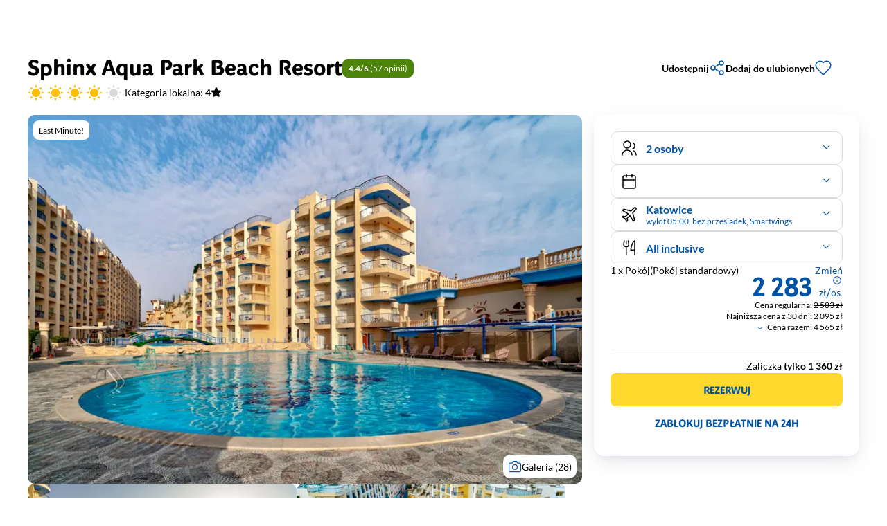

--- FILE ---
content_type: text/html;charset=utf-8
request_url: https://r.pl/hurghada-wczasy/sphinx-aqua-park-beach-resort?data=20230518&dlugoscPobytu=8&miastoWyjazdu=katowice&iataWyjazdu=KTW&wyzywienie=all-inclusive&liczbaPokoi=1&czyCenaZaWszystkich=0&wiek=1993-01-01&wiek=1993-01-01&zBloczka=true
body_size: 106411
content:
<!DOCTYPE html><html  lang="pl" data-capo=""><head><meta charset="utf-8"><meta name="viewport" content="width=device-width, initial-scale=1"><title>Hotel  Sphinx Aqua Park Beach Resort - Hurghada, Egipt |  R.pl</title><link rel="preconnect" href="https://static.r.pl" crossorigin><link rel="preconnect" href="https://data.r.pl" crossorigin><link rel="preconnect" href="https://grafiki.r.pl" crossorigin><link rel="preconnect" href="https://dist.r.pl" crossorigin><script src="https://r.pl/cmp/init.js" data-hid="d93e665"></script><link rel="stylesheet" href="https://dist.r.pl/karta-hotelu/1.1104738/_nuxt3-karta-hotelu/entry.DV_TEbfL.css" crossorigin><link rel="stylesheet" href="https://dist.r.pl/karta-hotelu/1.1104738/_nuxt3-karta-hotelu/default.BkPjG-Ja.css" crossorigin><link rel="stylesheet" href="https://dist.r.pl/karta-hotelu/1.1104738/_nuxt3-karta-hotelu/index.BHSgE_Fs.css" crossorigin><link rel="stylesheet" href="https://dist.r.pl/karta-hotelu/1.1104738/_nuxt3-karta-hotelu/index.BQnvddl8.css" crossorigin><link rel="preload" href="https://static.r.pl/rpl-cdn/images/karta-hotelu/second-minute-baner-mobile.png" as="image" fetchpriority="high" media="(max-width: 575px)"><link rel="preload" href="https://static.r.pl/rpl-cdn/images/karta-hotelu/second-minute-baner-desktop.png" as="image" fetchpriority="high" media="(min-width: 576px)"><link rel="preload" href="https://static.r.pl/rpl-cdn/fonts/v2/rainbow_regular.woff2" as="font" type="font/woff2" crossorigin="anonymous"><link rel="preload" href="https://static.r.pl/rpl-cdn/fonts/v2/rainbow_bold.woff2" as="font" type="font/woff2" crossorigin="anonymous"><link rel="preload" href="https://static.r.pl/rpl-cdn/fonts/lato-v23-latin-regular.woff2" as="font" type="font/woff2" crossorigin="anonymous"><link rel="preload" href="https://static.r.pl/rpl-cdn/fonts/lato-v23-latin-700.woff2" as="font" type="font/woff2" crossorigin="anonymous"><link rel="preload" href="https://static.r.pl/rpl-cdn/gifs/loader-sunbed.gif" as="image" fetchpriority="high"><link rel="preload" href="https://grafiki.r.pl/hotel/1331/wakacje-i-wczasy-w-hotelu-sphinx-aqua-park-beach-resort-108911443520276955.jpg?crop=4000%2C2666%2C0%2C1&width=797&height=528" as="image" fetchpriority="high"><link rel="modulepreload" as="script" crossorigin href="https://dist.r.pl/karta-hotelu/1.1104738/_nuxt3-karta-hotelu/BBeKT31h.js"><link rel="modulepreload" as="script" crossorigin href="https://dist.r.pl/karta-hotelu/1.1104738/_nuxt3-karta-hotelu/DZ6kTboC.js"><link rel="modulepreload" as="script" crossorigin href="https://dist.r.pl/karta-hotelu/1.1104738/_nuxt3-karta-hotelu/CEGL3mpa.js"><link rel="modulepreload" as="script" crossorigin href="https://dist.r.pl/karta-hotelu/1.1104738/_nuxt3-karta-hotelu/7ZOHiaBv.js"><link rel="modulepreload" as="script" crossorigin href="https://dist.r.pl/karta-hotelu/1.1104738/_nuxt3-karta-hotelu/DJ6OFcYY.js"><link rel="dns-prefetch" href="https://static.r.pl" crossorigin><link rel="dns-prefetch" href="https://data.r.pl" crossorigin><link rel="dns-prefetch" href="https://grafiki.r.pl" crossorigin><link rel="dns-prefetch" href="https://dist.r.pl" crossorigin><link rel="prefetch" as="script" crossorigin href="https://dist.r.pl/karta-hotelu/1.1104738/_nuxt3-karta-hotelu/C1XS7qrF.js"><link rel="prefetch" as="script" crossorigin href="https://dist.r.pl/karta-hotelu/1.1104738/_nuxt3-karta-hotelu/Dt5nE6aV.js"><link rel="prefetch" as="script" crossorigin href="https://dist.r.pl/karta-hotelu/1.1104738/_nuxt3-karta-hotelu/DuW2hoY_.js"><link rel="prefetch" as="script" crossorigin href="https://dist.r.pl/karta-hotelu/1.1104738/_nuxt3-karta-hotelu/CP97FGI4.js"><link rel="prefetch" as="script" crossorigin href="https://dist.r.pl/karta-hotelu/1.1104738/_nuxt3-karta-hotelu/Cb6_24bd.js"><link rel="prefetch" as="script" crossorigin href="https://dist.r.pl/karta-hotelu/1.1104738/_nuxt3-karta-hotelu/nGgSPqks.js"><script type="application/ld+json">{"@context":"https://schema.org","@type":"Organization","@id":"https://r.pl/","url":"https://r.pl/","logo":"https://static.r.pl/rpl-cdn/images/icons/r-logo.SVG?v=0","legalName":"Rainbow","name":"Rainbow","description":"Biuro podróży Rainbow to bogata oferta wakacji samolotem, autokarem, wycieczek objazdowych oraz wczasów za granicą. Setki promocji na First oraz Last Minute. Sprawdź i kup online!","sameAs":["https://www.facebook.com/RainbowToursSA","https://www.instagram.com/r.pl","https://www.youtube.com/user/mediarainbowtours"]}</script><script type="application/ld+json">{"@context":"https://schema.org","@type":"Product","description":"Wczasy z R.pl - Hotel usytuowany w dogodnym miejscu niedaleko centrum Hurghady to świetna baza dla osób chcących korzystać z atrakcji tego popularnego kurortu. Bliskość centrum umożliwia łatwe odkrywanie lokalnych restauracji, sklepów i zabytków. Sphinx Resort to doskonała opcja dla aktywnych turystów, ceniących dostęp do miejskich atrakcji i życia nocnego.","name":"Sphinx Aqua Park Beach Resort","image":"https://grafiki.r.pl/hotel/1331/wakacje-i-wczasy-w-hotelu-sphinx-aqua-park-beach-resort-108911443520276955.jpg?crop=4000%2C2666%2C0%2C1&aspect_ratio=1:1&width=1000","sku":"","brand":{"@type":"Brand","name":"Rainbow"},"offers":{"@type":"Offer","availability":"https://schema.org/InStock","price":"2283","priceCurrency":"PLN","url":"https://r.pl/hurghada-wczasy/sphinx-aqua-park-beach-resort","seller":{"@type":"Organization","name":"Rainbow Tours SA"}},"aggregateRating":{"@type":"AggregateRating","bestRating":6,"worstRating":0.5,"ratingValue":"4.4","reviewCount":57,"ratingCount":57},"review":[{"@type":"Review","ratingValue":"6","bestRating":"6","worstRating":"0.5","name":"Egipt Hurgada","reviewBody":"Ładny hotel, dobre jedzenie i opieka pilota. Polecamy dla rodzin z dziećmi i emerytów. Młodzi również będą mieli co robić , rafa koralowa jest tuż przy hotelowej plaży. Polecamy z całego serca! Wszystkim powinno się podobać i spełniać oczekiwania.","author":{"@type":"Person","name":"Jolanta Zofia, ---"}},{"@type":"Review","ratingValue":"6","bestRating":"6","worstRating":"0.5","name":"Wakacje w Egipcie","reviewBody":"Wyjazd uważam za udany. Hotel ma dobrą lokalizację z dostępem do plaży a także posiada 2 baseny. Obsługa bardzo miła. Jedzenie trochę mało urozmaicone, ale przy tak wysokich temperaturach nie brak apetytu. Mogę polecić ten obiekt osobom które nie mają wygórowanych wymagań.","author":{"@type":"Person","name":"Paweł"}}]}</script><meta property="og:image:url" content="https://grafiki.r.pl/hotel/1331/wakacje-i-wczasy-w-hotelu-sphinx-aqua-park-beach-resort-108911443520276955.jpg?crop=4000%2C2666%2C0%2C1"><meta property="og:image:secure_url" content="https://grafiki.r.pl/hotel/1331/wakacje-i-wczasy-w-hotelu-sphinx-aqua-park-beach-resort-108911443520276955.jpg?crop=4000%2C2666%2C0%2C1"><meta name="description" content="Wczasy z R.pl - Hotel usytuowany w dogodnym miejscu niedaleko centrum Hurghady to świetna baza dla osób chcących korzystać z atrakcji tego popularnego kurortu. Bliskość centrum umożliwia łatwe odkrywanie lokalnych restauracji, sklepów i zabytków. Sphinx Resort to doskonała opcja dla aktywnych turystów, ceniących dostęp do miejskich atrakcji i życia nocnego."><meta name="theme-color" content="#0054a6"><meta name="robots" content="index, follow, NOODP"><meta property="og:url" content="https://r.pl/hurghada-wczasy/sphinx-aqua-park-beach-resort?data=20230518&dlugoscPobytu=8&miastoWyjazdu=katowice&iataWyjazdu=KTW&wyzywienie=all-inclusive&liczbaPokoi=1&czyCenaZaWszystkich=0&wiek=1993-01-01&wiek=1993-01-01&zBloczka=true&unikalnyKluczOferty=AjMFAucsAyyEAwEBAwOylAEBAvAGAREBAQEBAQEBAQABAgOAKBABAgNRKBABAgECAQc="><meta property="og:image:type" content="image/png"><meta property="og:image:width" content="300"><meta property="og:image:height" content="300"><meta property="og:description" content="Wczasy z R.pl - Hotel usytuowany w dogodnym miejscu niedaleko centrum Hurghady to świetna baza dla osób chcących korzystać z atrakcji tego popularnego kurortu. Bliskość centrum umożliwia łatwe odkrywanie lokalnych restauracji, sklepów i zabytków. Sphinx Resort to doskonała opcja dla aktywnych turystów, ceniących dostęp do miejskich atrakcji i życia nocnego."><meta property="og:title" content="Hotel  Sphinx Aqua Park Beach Resort - Hurghada, Egipt |  R.pl"><link rel="icon" type="image/x-icon" href="/favicon.ico"><link rel="manifest" href="/manifest.json"><link rel="canonical" href="https://r.pl/hurghada-wczasy/sphinx-aqua-park-beach-resort"><script type="application/ld+json">{"@context":"https://schema.org","@type":"BreadcrumbList","itemListElement":[{"@type":"ListItem","position":1,"name":"Rainbow","item":"https://r.pl/"},{"@type":"ListItem","position":2,"name":"Afryka","item":"https://r.pl/afryka"},{"@type":"ListItem","position":3,"name":"Egipt","item":"https://r.pl/egipt"},{"@type":"ListItem","position":4,"name":"Hurghada","item":"https://r.pl/egipt/hurghada"},{"@type":"ListItem","position":5,"name":"Sphinx Aqua Park Beach Resort","item":"https://r.pl/hurghada-wczasy/sphinx-aqua-park-beach-resort"}]}</script><script src="https://static.r.pl/rpl-cdn/scripts/gtm/gtmGA.js" defer></script><script type="module" src="https://dist.r.pl/karta-hotelu/1.1104738/_nuxt3-karta-hotelu/BBeKT31h.js" crossorigin></script><link rel="preload" as="fetch" fetchpriority="low" crossorigin="anonymous" href="https://dist.r.pl/karta-hotelu/1.1104738/_nuxt3-karta-hotelu/builds/meta/eb521560-47c7-462a-8dbd-d0000b0f9677.json"><meta name="sentry-trace" content="fa818e1232f0fb0731512b95116cc825-5bf15741a847b849-0"/>
<meta name="baggage" content="sentry-environment=production,sentry-release=karta-hotelu%401.98.0,sentry-public_key=9da49b969424f248bcaedad2717a106b,sentry-trace_id=fa818e1232f0fb0731512b95116cc825,sentry-sampled=false,sentry-sample_rand=0.7737625716995238,sentry-sample_rate=0.01"/></head><body><!--teleport start anchor--><template><!----></template><!--teleport anchor--><!--teleport start anchor--><template><!----></template><!--teleport anchor--><!--teleport start anchor--><template><!----></template><!--teleport anchor--><!--teleport start anchor--><template><!----></template><!--teleport anchor--><!--teleport start anchor--><template><!----></template><div class="drawer-atuty-oferty r-drawer__element r-drawer__element--translate" is-focusable="true"><div class="r-drawer__content--right drawer-atuty-oferty__content r-drawer__content--unstyled r-drawer__content"><!--[--><div class="r-drawer__header"><p style="" class="r-typography r-typography--main r-typography--bold r-typography--black r-typography__h5 r-typography--break-word r-drawer__header-text"><!--[-->Wyżywienie<!--]--></p></div><!--]--><div class="r-drawer__body r-drawer__body--seo"><!--[--><div class="kh-basic-drawer"><!--[--><div class="kh-basic-drawer__container"><!----><span class="r-typography r-typography--secondary r-typography--normal r-typography--black r-typography__body2 r-typography--break-word [&amp;_a]:text-primary-c [&amp;_a]:underline kh-basic-drawer__description-text" style="" data-test-id="r-typography:kartaHotelu-basicDrawer:opis"><p class="meals"><strong>Rodzaje wyżywienia i posiłki:</strong></p><p>All Inclusive</p><ul><li>Śniadanie: 07:00 - 10:00. </li><li>Obiad: 12:30 - 15:00. </li><li>Kolacja: 19:00 - 21:30. </li><li>Kolacja w restauracji chińskiej A`la Carte: 19:00 - 21:00 (raz na pobyt, wymagana wcześniejsza rezerwacja). </li><li>Drobne przekąski: 10:00 - 12:00 w lobby barze oraz barze przy plaży, 16:00 - 17:00 w lobby barze. </li><li>Lokalne napoje alkoholowe i bezalkoholowe dostępne do 24:00. </li></ul><p class="restaurants"><strong>Restauracje: </strong></p><ul><li>Restauracja chińska A`la Carte, kolacja 19:00 - 21:00 (raz na pobyt, wymagana wcześniejsza rezerwacja). </li></ul><p class="bars"><strong>Bary: </strong></p><ul><li>Lobby bar czynny do 22:00. </li><li>Bar w sąsiednim hotelu King Tut czynny do 24:00. </li><li>Bar przy plaży: drobne przekąski 10:00 - 12:00. </li></ul><p class="other-info"><strong>Pozostałe informacje: </strong></p><ul><li>Lokalne napoje alkoholowe i bezalkoholowe serwowane są w szklankach. </li><li>Dodatkowo płatne są: soki ze świeżych owoców, kawy cappuccino, kawa po turecku i espresso, importowane napoje alkoholowe i bezalkoholowe. </li><li>Lody dla dzieci podawane są w trakcie lunchu. </li></ul></span></div><!--]--></div><!----><!--]--></div></div><div class="r-drawer__background" style="background-color:rgb(0 0 0 / 40%);"></div></div><!--teleport anchor--><!--teleport start anchor--><template><!----></template><!----><!--teleport anchor--><!--teleport start anchor--><template><!----></template><div class="drawer-atuty-oferty r-drawer__element r-drawer__element--translate" is-focusable="true"><div class="r-drawer__content--right drawer-atuty-oferty__content r-drawer__content--unstyled r-drawer__content"><!--[--><div class="r-drawer__header"><p style="" class="r-typography r-typography--main r-typography--bold r-typography--black r-typography__h5 r-typography--break-word r-drawer__header-text"><!--[-->Program sportowy i animacyjny<!--]--></p></div><!--]--><div class="r-drawer__body r-drawer__body--seo"><!--[--><div class="kh-basic-drawer"><!--[--><div class="kh-basic-drawer__container"><!----><span class="r-typography r-typography--secondary r-typography--normal r-typography--black r-typography__body2 r-typography--break-word [&amp;_a]:text-primary-c [&amp;_a]:underline kh-basic-drawer__description-text" style="" data-test-id="r-typography:kartaHotelu-basicDrawer:opis"><p><strong class="for-all">Dla każdego:</strong> dwa baseny, animacje, siatkówka, bilard, tenis stołowy, rzutki, dyskoteka, cymbergaja, wstęp do dyskoteki (napoje dodatkowo płatne), zjeżdżalnie (3 dla dorosłych i 1 dla dzieci).</p><p><strong class="for-fee">Za dodatkową opłatą:</strong> masaż, łaźnia parowa, jacuzzi.</p></span></div><!--]--></div><!----><!--]--></div></div><div class="r-drawer__background" style="background-color:rgb(0 0 0 / 40%);"></div></div><!--teleport anchor--><!--teleport start anchor--><template><!----></template><div class="drawer-atuty-oferty r-drawer__element r-drawer__element--translate" is-focusable="true"><div class="r-drawer__content--right drawer-atuty-oferty__content r-drawer__content--unstyled r-drawer__content"><!--[--><div class="r-drawer__header"><p style="" class="r-typography r-typography--main r-typography--bold r-typography--black r-typography__h5 r-typography--break-word r-drawer__header-text"><!--[-->Dodatkowe informacje<!--]--></p></div><!--]--><div class="r-drawer__body r-drawer__body--seo"><!--[--><div class="kh-drawer-dodatkowe-informacje desktop:w-[520px] flex flex-col gap-8 px-8 py-5"><!--[--><div class="flex flex-col gap-4"><div class="flex items-center gap-2"><!--[--><div class="h-6 w-6"></div><!--]--><h5 style="" class="r-typography r-typography--secondary r-typography--bold r-typography--black r-typography__h5 r-typography--break-word m-0" data-test-id="r-typography:kartaHotelu-dodatkoweInformacje:tytul"><!--[-->Kategoria lokalna<!--]--></h5></div><div class="r-typography r-typography--secondary r-typography--normal r-typography--black r-typography__body2 r-typography--break-word [&amp;_a]:text-primary-c [&amp;_a]:underline m-0 [&amp;_p]:m-0" style="" data-test-id="r-typography:kartaHotelu-dodatkoweInformacje:opis"><p>****</p></div></div><div class="flex flex-col gap-4"><div class="flex items-center gap-2"><!--[--><div class="h-6 w-6"></div><!--]--><h5 style="" class="r-typography r-typography--secondary r-typography--bold r-typography--black r-typography__h5 r-typography--break-word m-0" data-test-id="r-typography:kartaHotelu-dodatkoweInformacje:tytul"><!--[-->Świadczenia<!--]--></h5></div><div class="r-typography r-typography--secondary r-typography--normal r-typography--black r-typography__body2 r-typography--break-word [&amp;_a]:text-primary-c [&amp;_a]:underline m-0 [&amp;_p]:m-0" style="" data-test-id="r-typography:kartaHotelu-dodatkoweInformacje:opis"><P><STRONG>Cena obejmuje:</STRONG> przelot samolotem czarterowym do/z Hurghady, opłaty lotniskowe, transfery lotnisko - hotel - lotnisko,&nbsp;4,7,10,11&nbsp;lub 14 rozpoczętych dób hotelowych, wyżywienie wg opisu zakwaterowania, obsługę polskiego przedstawiciela podczas odprawy na lotnisku w Polsce, opiekę polskojęzycznego rezydenta, pakiet ubezpieczeniowy TU Europa wariant podstawowy&nbsp;(NNW, KL i bagaż).<BR><BR><STRONG>Cena nie obejmuje:</STRONG> wizy egipskiej (płatna na lotnisku ok. 25 USD/os.), wycieczek fakultatywnych, posiłków innych niż wymienione w opisie wyżywienia przy każdym z hoteli, napojów do posiłków jeśli w opisie hoteli nie podano inaczej oraz innych wydatków osobistych. </P> <P>&nbsp;</P> <P>&nbsp;</P></div></div><div class="flex flex-col gap-4"><div class="flex items-center gap-2"><!--[--><div class="h-6 w-6"></div><!--]--><h5 style="" class="r-typography r-typography--secondary r-typography--bold r-typography--black r-typography__h5 r-typography--break-word m-0" data-test-id="r-typography:kartaHotelu-dodatkoweInformacje:tytul"><!--[-->Inne<!--]--></h5></div><div class="r-typography r-typography--secondary r-typography--normal r-typography--black r-typography__body2 r-typography--break-word [&amp;_a]:text-primary-c [&amp;_a]:underline m-0 [&amp;_p]:m-0" style="" data-test-id="r-typography:kartaHotelu-dodatkoweInformacje:opis"><P><STRONG>EGIPT HURGHADA - informacje ogólne<BR><BR></STRONG><STRONG>Waluta<BR></STRONG>EGP - funt egipski. 1 USD = ok.&nbsp;30,7 EGP; 1 EUR = ok.&nbsp;33,6 EGP. Warto zabrać euro lub dolary (nie są akceptowane banknoty wydane przed&nbsp;2008 r.) . Pieniądze można wymienić w licznych kantorach lub maszynach do wymiany walut w hotelach, a także w bankach. Należy zabrać gotówkę, płacenie kartami kredytowymi i korzystanie z bankomatów może być utrudnione.<BR><BR><STRONG>Napiwki<BR></STRONG>Przyjęte jest zostawianie drobnych sum jako napiwków. Zarobki w Egipcie są niskie i napiwki są często dużą pomocą finansową. Szczególnie dotyczy to kierowców na wycieczkach lokalnych i kelnerów w restauracjach, ale jest również przyjęte w hotelach dla personelu sprzątającego.<BR><BR><STRONG>Wiza<BR></STRONG>Każdy podróżny musi mieć paszport ważny przynajmniej 6 miesięcy od daty wyjazdu z Egiptu. Obywatele polscy uzyskują wizę przy przekraczaniu granicy egipskiej (na lotnisku). Wiza ważna jest 30 dni, jest stemplowana do paszportu i kosztuje 25 USD/os.<BR><STRONG><BR>Czas<BR></STRONG>Zimą +1 godzinę w stosunku do czasu polskiego, latem taki sam jak w Polsce.<BR><BR><STRONG>Orientacyjne ceny<BR></STRONG>Obiad w restauracji od 70 EGP; woda 1l -&nbsp;10 EGP; piwo w barze od&nbsp;20 EGP; kawa w kawiarni od&nbsp;20 EGP. Należy się targować, szczególnie przy większych zakupach i kupnie pamiątek. Warto jednak przestrzegać zasady: nigdy nie oferuj ceny której nie jesteś w stanie zapłacić oraz przy kupowaniu nie można się śpieszyć. W wielu obiektach zabytkowych wprowadzone zostały opłaty za fotografowanie, które mogą wynosić od&nbsp;70 do nawet 400 EGP. Prosimy pytać przewodnika podczas wycieczek.<BR><BR><STRONG>Poczta<BR></STRONG>Znaczek na pocztówkę do Polski kosztuje od&nbsp;8 EGP. Cena jest ustalona urzędowo. Należy zaznaczyć przy zakupie znaczka, że do Polski. <BR><BR><STRONG>Elektryczność<BR></STRONG>Napięcie 220 V, 50 Hz. Urządzenia z polskimi wtyczkami działają bez problemów.<BR><BR><STRONG>Telefony<BR></STRONG>Telefony komórkowe działają w miejscowościach turystycznych i w miastach. Rozmowy lokalne są tanie, natomiast zagraniczne - bardzo drogie. Koszty połączeń w roamingu polskich sieci komórkowych prosimy sprawdzać przed wyjazdem u operatora. <BR><BR><STRONG><U></U></STRONG></P> <P><STRONG><U>W regionie<BR></U><BR>Hurghada</STRONG><BR>Najpopularniejsza miejscowość wakacyjna nad Morzem Czerwonym, będąca połączeniem szerokich piaszczystych plaż, błękitnego morza oraz gwarancji słonecznej pogody. Wyrosła od małej wioski rybackiej na ciągnącą się kilometrami oazę słońca i czystego morza – obecnie strefa turystyczna rozciąga się na ok. 40 km wzdłuż wybrzeża! To jeden z niewielu kurortów turystycznych, gdzie większość hoteli leży tuż przy plaży, kusząc amatorów leniwego wypoczynku nad morzem. Dzięki bliskości cudów starożytnego świata, takich jak Luksor z Doliną Królów czy Kom Ombo, jednocześnie stanowi fantastyczną bazę wypadową dla wycieczek objazdowych. Także miłośnicy sportów wodnych znajdą tutaj ogrom atrakcji – liczne centra nurkowe i kitesurfingu mieszczące się w hotelach oferują aktywny wypoczynek. <BR><BR><STRONG>Wyloty z: </STRONG>Warszawy, Katowic, Poznania, Wrocławia oraz Gdańska. Zbiórka na 2 godz. Przed planowanym wylotem przy stanowisku Rainbow na lotnisku. Aktualne rozkłady lotów prosimy sprawdzać na: <A href="http://r.pl/rozkłady">r.pl/rozkłady</A>.</P></div></div><div class="flex flex-col gap-4"><div class="flex items-center gap-2"><!--[--><div class="h-6 w-6"></div><!--]--><h5 style="" class="r-typography r-typography--secondary r-typography--bold r-typography--black r-typography__h5 r-typography--break-word m-0" data-test-id="r-typography:kartaHotelu-dodatkoweInformacje:tytul"><!--[-->Sezonowość<!--]--></h5></div><div class="r-typography r-typography--secondary r-typography--normal r-typography--black r-typography__body2 r-typography--break-word [&amp;_a]:text-primary-c [&amp;_a]:underline m-0 [&amp;_p]:m-0" style="" data-test-id="r-typography:kartaHotelu-dodatkoweInformacje:opis">Zwykle wysoki sezon turystyczny w Egipcie trwa od początku czerwca do&nbsp;końca września.</div></div><div class="flex flex-col gap-4"><div class="flex items-center gap-2"><!--[--><div class="h-6 w-6"></div><!--]--><h5 style="" class="r-typography r-typography--secondary r-typography--bold r-typography--black r-typography__h5 r-typography--break-word m-0" data-test-id="r-typography:kartaHotelu-dodatkoweInformacje:tytul"><!--[-->Informacje o przepisach wjazdowych<!--]--></h5></div><div class="r-typography r-typography--secondary r-typography--normal r-typography--black r-typography__body2 r-typography--break-word [&amp;_a]:text-primary-c [&amp;_a]:underline m-0 [&amp;_p]:m-0" style="" data-test-id="r-typography:kartaHotelu-dodatkoweInformacje:opis">Egipt
<p>Wjazd na terytorium Egiptu jest możliwy na podstawie paszportu, ważnego co najmniej 6 miesięcy od planowanej daty powrotu, oraz wizy.<br></p><p>Obywatele polscy uzyskują wizę przy przekraczaniu granicy egipskiej (na lotnisku). Wiza jest stemplowana do paszportu - jej ważność wynosi 30 dni. Cena wizy wynosi 25 USD/osoby.</p><p>Obywatel/ka Egiptu nie może zostać zakwaterowana w jednym pokoju z osobą płci przeciwnej, chyba, że osoby takie posiadają akt małżeństwa (do okazania w recepcji hotelu).<br></p><p>Zgodnie z obowiązującymi przepisami, osoby będące obywatelami Egiptu nie mogą korzystać z przelotów czarterowych, jeśli nie posiadają karty stałego lub tymczasowego pobytu w Polsce. Obywatele innych krajów mogą korzystać z przelotów czarterowych po spełnieniu warunków wjazdowych do kraju docelowego. Powyższe zasady obowiązują zarówno dla rezerwacji obejmujących przelot czarterowy (w jedną lub obie strony), jak i imprezę turystyczną realizowaną w oparciu o przelot czarterowy (wypoczynek lub objazd). <br></p>

</div></div><!--]--></div><!----><!--]--></div></div><div class="r-drawer__background" style="background-color:rgb(0 0 0 / 40%);"></div></div><!--teleport anchor--><!--teleport start anchor--><template><!----></template><!----><!--teleport anchor--><!--teleport start anchor--><template><!----></template><!----><!--teleport anchor--><!--teleport start anchor--><template><!----></template><!----><!--teleport anchor--><!--teleport start anchor--><template><!----></template><!--teleport anchor--><!--teleport start anchor--><template><!----></template><!--teleport anchor--><!--teleport start anchor--><template><!----></template><!--teleport anchor--><!--teleport start anchor--><template><!----></template><!----><!--teleport anchor--><!--teleport start anchor--><template><!----></template><!--teleport anchor--><!--teleport start anchor--><template><!----></template><!--teleport anchor--><!--teleport start anchor--><template><!----></template><!--teleport anchor--><!--teleport start anchor--><template><!----></template><!--teleport anchor--><!--teleport start anchor--><template><!----></template><!--teleport anchor--><!--teleport start anchor--><template><!----></template><!--teleport anchor--><!--teleport start anchor--><template><!----></template><!--teleport anchor--><!--teleport start anchor--><template><!----></template><!--teleport anchor--><!--teleport start anchor--><template><!----></template><!--teleport anchor--><!--teleport start anchor--><template><!----></template><!--teleport anchor--><!--teleport start anchor--><template><!----></template><!--teleport anchor--><!--teleport start anchor--><template><!----></template><!--teleport anchor--><!--teleport start anchor--><template><!----></template><!--teleport anchor--><!--teleport start anchor--><template><!----></template><!--teleport anchor--><!--teleport start anchor--><template><!----></template><!--teleport anchor--><!--teleport start anchor--><template><!----></template><!--teleport anchor--><!--teleport start anchor--><template><!----></template><!--teleport anchor--><!--teleport start anchor--><template><!----></template><!--teleport anchor--><!--teleport start anchor--><template><!----></template><!--teleport anchor--><!--teleport start anchor--><template><!----></template><!--teleport anchor--><!--teleport start anchor--><template><!----></template><!--teleport anchor--><!--teleport start anchor--><template><!----></template><!--teleport anchor--><!--teleport start anchor--><template><!----></template><!--teleport anchor--><!--teleport start anchor--><template><!----></template><!--teleport anchor--><!--teleport start anchor--><template><!----></template><!--teleport anchor--><!--teleport start anchor--><template><!----></template><!--teleport anchor--><!--teleport start anchor--><template><!----></template><!--teleport anchor--><!--teleport start anchor--><template><!----></template><!--teleport anchor--><!--teleport start anchor--><template><!----></template><!--teleport anchor--><!--teleport start anchor--><template><!----></template><!----><!--teleport anchor--><!--teleport start anchor--><template><!----></template><!----><!--teleport anchor--><div id="__nuxt"><div><div class="default-layout"><!----><div id="header" class="h-menu-height bg-white-c outline-primary-lighter2-c z-1000 fixed top-0 w-full outline outline-1" style="padding-right:var(--scroll-bar-width);transition:top 0.3s ease;" lang="pl" schowek="true"><!----><div class="max-w-container-m-width px-s-5 desktop-large:px-0 gap-s-8 m-auto flex h-full flex-row items-center justify-center"><a href="https://r.pl/" aria-label="Strona główna biura podróży Rainbow"><div class="logo__container flex items-center"><figure class="m-0 p-0"><div class="icons-3__icon icons-3__fill" style="--size:36px;--color:#FFBF00;"><svg data-test-id="r-icon:r-fill" width="24" height="24" viewBox="0 0 24 24" xmlns="http://www.w3.org/2000/svg">
  <path d="M3.557 2.627c.842-.88 2.019-1.377 3.351-1.377h5.95c2.15 0 3.993.708 5.304 1.967 1.313 1.261 2.04 3.027 2.04 5.042 0 1-.153 1.864-.547 2.718-.322.698-.79 1.359-1.413 2.063l1.53 2.291c.614.903.978 1.912.978 2.735 0 1.324-.45 2.502-1.276 3.354-.828.853-1.989 1.33-3.315 1.33-1.68 0-3.037-.922-3.911-2.267l-.002-.003-.94-1.46c-.28 2.127-2.036 3.73-4.491 3.73-2.662 0-4.565-1.852-4.565-4.285V6.098c0-1.376.467-2.593 1.307-3.471"/>
</svg>
</div></figure><div class="icons-3__icon icons-3__fill logo__text ml-s-2" style="--size:inherit;--color:#0054A6;"><svg data-test-id="r-icon:r-text" width="105" height="18" viewBox="0 0 105 18" fill="none" xmlns="http://www.w3.org/2000/svg">
<path d="M4.88557 4.54037V14.815C4.88557 16.0538 4.10172 16.7751 2.7731 16.7751C1.44447 16.7751 0.668457 16.0459 0.668457 14.815V4.1954C0.668457 2.41958 1.95789 1.29058 3.64317 1.29058H7.62121C11.1211 1.29058 13.0494 3.45842 13.0494 5.88889C13.0494 7.41382 12.5242 8.63298 10.882 9.87958L13.2022 13.6037C13.4121 13.9133 13.5291 14.2765 13.5393 14.6504C13.5495 14.941 13.4991 15.2306 13.3913 15.5006C13.2834 15.7707 13.1205 16.0153 12.9129 16.2188C12.7053 16.4224 12.4576 16.5805 12.1855 16.683C11.9135 16.7856 11.623 16.8303 11.3327 16.8143C10.9455 16.8232 10.5635 16.7232 10.2302 16.5257C9.89691 16.3282 9.62576 16.0411 9.44758 15.697L6.43759 10.8518C6.12974 10.415 5.95917 9.89637 5.94769 9.36213C5.94769 8.63298 6.33961 8.04104 6.98237 7.99008L7.56634 7.94696C8.32667 7.88816 8.76563 7.16293 8.76563 6.29267C8.78087 6.05384 8.74413 5.81456 8.65794 5.59132C8.57175 5.36808 8.43816 5.1662 8.2664 4.99961C8.09463 4.83302 7.88877 4.70569 7.66303 4.62641C7.43729 4.54712 7.19704 4.51777 6.95885 4.54037H4.88557Z" fill="#0054A6"/>
<path d="M28.9341 13.8272C29.0581 14.12 29.1234 14.4343 29.1261 14.7523C29.1415 15.0266 29.0981 15.3009 28.9987 15.557C28.8993 15.813 28.7462 16.0448 28.5498 16.2368C28.3534 16.4288 28.1182 16.5765 27.86 16.67C27.6018 16.7636 27.3266 16.8007 27.0529 16.779C25.9868 16.779 25.3597 16.2655 25.0148 15.16L24.3368 13.0275H19.136L18.4697 15.16C18.1209 16.2694 17.4938 16.779 16.4317 16.779C16.159 16.7976 15.8855 16.7583 15.6291 16.6635C15.3727 16.5688 15.1393 16.4208 14.9442 16.2294C14.7491 16.0379 14.5967 15.8073 14.4971 15.5528C14.3975 15.2982 14.3529 15.0254 14.3662 14.7523C14.3675 14.4346 14.4314 14.1202 14.5544 13.8272L18.5912 3.19188C19.1164 1.81984 20.0296 1.14166 21.7815 1.14166C23.5334 1.14166 24.4701 1.80808 24.9835 3.19188L28.9341 13.8272ZM20.3117 9.24064H23.1101L21.7188 4.82657L20.3117 9.24064Z" fill="#0054A6"/>
<path d="M34.8012 14.8151C34.8012 16.0538 34.0526 16.7751 32.7397 16.7751C31.4267 16.7751 30.6821 16.046 30.6821 14.8151V3.0978C30.6821 1.86296 31.4306 1.13773 32.7397 1.13773C34.0487 1.13773 34.8012 1.86688 34.8012 3.0978V14.8151Z" fill="#0054A6"/>
<path d="M51.1484 14.7719C51.1715 15.0411 51.1357 15.3122 51.0433 15.5662C50.951 15.8201 50.8043 16.0509 50.6137 16.2423C50.423 16.4338 50.1929 16.5813 49.9393 16.6747C49.6858 16.7681 49.4149 16.805 49.1456 16.7829C48.6298 16.8165 48.1144 16.7105 47.6537 16.476C47.193 16.2414 46.804 15.887 46.5276 15.4501L41.3895 8.51538V14.815C41.3895 16.0538 40.6056 16.7751 39.3005 16.7751C37.9954 16.7751 37.2154 16.0459 37.2154 14.815V3.14872C37.1929 2.87927 37.2293 2.60815 37.3222 2.3542C37.415 2.10025 37.562 1.86957 37.753 1.67819C37.9439 1.48681 38.1743 1.33933 38.428 1.24599C38.6817 1.15265 38.9527 1.11569 39.2221 1.1377C40.2685 1.1377 40.9074 1.49443 41.6481 2.49406L46.9979 9.71101V3.09776C46.9979 1.86292 47.7817 1.1377 49.079 1.1377C50.3763 1.1377 51.1641 1.86684 51.1641 3.09776L51.1484 14.7719Z" fill="#0054A6"/>
<path d="M56.5334 16.63C54.8403 16.63 53.5587 15.501 53.5587 13.7252V4.1954C53.5587 2.41958 54.8442 1.29058 56.5334 1.29058H60.8642C64.1525 1.29058 65.8887 3.16049 65.8887 5.15975C65.8887 6.27699 65.5203 7.15902 64.2779 8.18609C66.1042 8.88779 67.0214 10.2206 67.0214 11.8161C67.0214 14.5328 64.807 16.63 61.1817 16.63H56.5334ZM57.7719 4.60309V13.1999H61.2013C62.4946 13.1999 62.9453 12.6394 62.9453 11.8671C62.9453 11.0948 62.2908 10.5656 61.1895 10.5656H60.4409C59.5709 10.5656 58.7713 10.0403 58.7713 8.70746C58.7713 7.62159 59.3435 7.07669 60.2606 7.04141L60.8681 7.01397C60.9993 7.01018 61.1284 6.97965 61.2473 6.92424C61.3663 6.86882 61.4727 6.78969 61.56 6.6917C61.6474 6.59371 61.7138 6.47892 61.7552 6.35435C61.7966 6.22979 61.8122 6.09808 61.8009 5.9673C61.8009 5.11271 61.1934 4.59917 60.1078 4.59917L57.7719 4.60309Z" fill="#0054A6"/>
<path d="M75.6869 17.0182C70.4743 17.0182 68.0953 13.1686 68.0953 8.91137C68.0953 4.15234 71.1405 0.980957 75.6908 0.980957C80.241 0.980957 83.2863 4.14842 83.2863 8.91137C83.2863 13.149 80.9034 17.0182 75.6908 17.0182H75.6869ZM75.6908 4.59923C73.9781 4.59923 72.5005 5.66943 72.5005 8.88001C72.5005 11.8828 73.8135 13.349 75.6908 13.349C77.3565 13.349 78.8811 11.8828 78.8811 8.88001C78.8811 5.8772 77.3996 4.60315 75.6869 4.60315" fill="#0054A6"/>
<path d="M97.2505 3.2311L98.9241 10.2873L100.747 2.83909C100.816 2.34499 101.071 1.89594 101.46 1.58345C101.849 1.27097 102.342 1.11858 102.839 1.15735C103.117 1.14062 103.395 1.18319 103.655 1.28223C103.915 1.38128 104.151 1.53454 104.347 1.73182C104.543 1.92909 104.695 2.16587 104.792 2.4264C104.89 2.68694 104.931 2.96526 104.913 3.24286C104.904 3.46377 104.873 3.68319 104.819 3.89752L101.75 15.0424C101.421 16.2616 100.476 16.783 99.0495 16.783C97.8737 16.783 96.8468 16.3518 96.5255 15.0424L94.5659 7.20219L92.6768 15.0424C92.3671 16.3557 91.3207 16.783 90.1528 16.783C88.7183 16.783 87.8012 16.2577 87.4485 15.0424L84.3797 3.87792C84.3231 3.66409 84.2915 3.44439 84.2857 3.22326C84.2674 2.94566 84.3083 2.66734 84.4059 2.4068C84.5034 2.14627 84.6553 1.90949 84.8515 1.71222C85.0476 1.51494 85.2834 1.36168 85.5434 1.26263C85.8033 1.16358 86.0813 1.12101 86.3589 1.13775C86.8502 1.10708 87.3353 1.26023 87.72 1.56743C88.1046 1.87462 88.3613 2.31392 88.4401 2.79989L90.2625 10.2481L91.936 3.1919C92.2104 2.01586 93.2607 1.41608 94.5933 1.41608C95.9258 1.41608 96.9762 2.01194 97.2505 3.1919" fill="#0054A6"/>
</svg>
</div></div></a><nav class="flex h-full flex-row"><!--[--><div class="kategoria desktop:h-full desktop:flex desktop:items-center desktop:w-min desktop-large:w-fit w-full cursor-pointer" tabindex="0" aria-label="Oferta"><div tabindex="-1" inert href target="_self" aria-label="Oferta" class="desktop:px-s-2 no-underline"><div class="rounded-r-1 desktop:p-s-3 desktop:gap-s-1 flex flex-row items-center desktop:hover:bg-primary-lighter2-c"><p style="" class="r-typography r-typography--secondary r-typography--bold r-typography--primary r-typography__h6 kategoria__text desktop-large:text-nowrap m-0"><!--[-->Oferta<!--]--></p><div class="icons-3__icon icons-3__fill kategoria__arrow origin-center [&amp;&gt;svg]:rotate-180" style="--size:12px;--color:#0054a6;"><svg data-test-id="r-icon:chevron-up" width="24" height="24" viewBox="0 0 24 24" xmlns="http://www.w3.org/2000/svg">
  <path fill-rule="evenodd" clip-rule="evenodd" d="M5.47 15.53a.75.75 0 0 0 1.06 0L12 10.06l5.47 5.47a.75.75 0 1 0 1.06-1.06l-6-6a.75.75 0 0 0-1.06 0l-6 6a.75.75 0 0 0 0 1.06"/>
</svg>
</div></div></div><!----></div><div class="kategoria desktop:h-full desktop:flex desktop:items-center desktop:w-min desktop-large:w-fit w-full cursor-pointer" tabindex="0" aria-label="Promocje"><div tabindex="-1" inert href="#" target="_self" aria-label="Promocje" class="desktop:px-s-2 no-underline"><div class="rounded-r-1 desktop:p-s-3 desktop:gap-s-1 flex flex-row items-center desktop:hover:bg-primary-lighter2-c"><p style="" class="r-typography r-typography--secondary r-typography--bold r-typography--primary r-typography__h6 kategoria__text desktop-large:text-nowrap m-0"><!--[-->Promocje<!--]--></p><div class="icons-3__icon icons-3__fill kategoria__arrow origin-center [&amp;&gt;svg]:rotate-180" style="--size:12px;--color:#0054a6;"><svg data-test-id="r-icon:chevron-up" width="24" height="24" viewBox="0 0 24 24" xmlns="http://www.w3.org/2000/svg">
  <path fill-rule="evenodd" clip-rule="evenodd" d="M5.47 15.53a.75.75 0 0 0 1.06 0L12 10.06l5.47 5.47a.75.75 0 1 0 1.06-1.06l-6-6a.75.75 0 0 0-1.06 0l-6 6a.75.75 0 0 0 0 1.06"/>
</svg>
</div></div></div><!----></div><a href="https://r.pl/last-minute" target="_self" aria-label="Last Minute" class="desktop:px-s-2 flex items-center no-underline"><div class="kategoria--no-podkategorie rounded-r-1 desktop:p-s-3 desktop:gap-s-1 flex flex-row items-center"><p style="" class="r-typography r-typography--secondary r-typography--bold r-typography--primary r-typography__h6 kategoria__text desktop-large:text-nowrap m-0"><!--[-->Last Minute<!--]--></p><!----></div></a><a href="https://biletyczarterowe.r.pl/" target="_self" aria-label="Czartery" class="desktop:px-s-2 flex items-center no-underline"><div class="kategoria--no-podkategorie rounded-r-1 desktop:p-s-3 desktop:gap-s-1 flex flex-row items-center"><p style="" class="r-typography r-typography--secondary r-typography--bold r-typography--primary r-typography__h6 kategoria__text desktop-large:text-nowrap m-0"><!--[-->Czartery<!--]--></p><!----></div></a><a href="https://r.pl/wycieczki-fakultatywne" target="_blank" aria-label="Wycieczki fakultatywne - otwórz w nowej karcie" class="desktop:px-s-2 flex items-center no-underline"><div class="kategoria--no-podkategorie rounded-r-1 desktop:p-s-3 desktop:gap-s-1 flex flex-row items-center"><p style="" class="r-typography r-typography--secondary r-typography--bold r-typography--primary r-typography__h6 kategoria__text desktop-large:text-nowrap m-0"><!--[-->Wycieczki fakultatywne<!--]--></p><!----></div></a><a href="https://r.pl/bumerang" target="_self" aria-label="Bumerang" class="desktop:px-s-2 flex items-center no-underline"><div class="kategoria--no-podkategorie rounded-r-1 desktop:p-s-3 desktop:gap-s-1 flex flex-row items-center"><p style="" class="r-typography r-typography--secondary r-typography--bold r-typography--primary r-typography__h6 kategoria__text desktop-large:text-nowrap m-0"><!--[-->Bumerang<!--]--></p><!----></div></a><a href="https://r.pl/blog" target="_blank" aria-label="Blog - otwórz w nowej karcie" class="desktop:px-s-2 flex items-center no-underline"><div class="kategoria--no-podkategorie rounded-r-1 desktop:p-s-3 desktop:gap-s-1 flex flex-row items-center"><p style="" class="r-typography r-typography--secondary r-typography--bold r-typography--primary r-typography__h6 kategoria__text desktop-large:text-nowrap m-0"><!--[-->Blog<!--]--></p><!----></div></a><!--]--></nav><div class="gap-s-5 ml-auto flex shrink-0 items-center justify-center"><a class="desktop:flex-row gap-s-2 desktop:gap-s-3 flex cursor-pointer flex-col items-center justify-center no-underline" tabindex="0" href="https://r.pl/kontakt" target="_blank" aria-label="Numer telefonu 42 680 38 51 - otwórz w nowej karcie"><div class="flex flex-col"><!----><div class="desktop:flex-row gap-s-3 flex flex-col items-center"><div class="relative"><div class="icons-3__icon icons-3__fill" style="--size:24px;--color:black;"><svg data-test-id="r-icon:phone" width="24" height="24" viewBox="0 0 24 24" xmlns="http://www.w3.org/2000/svg">
  <path d="M12.41 1.864a.75.75 0 0 1 .874-.602L13.148 2l.136-.738h.002l.003.002.011.002.035.007q.044.008.121.026.157.035.432.11c.363.102.87.264 1.46.51 1.176.49 2.7 1.32 4.058 2.678 1.358 1.36 2.187 2.885 2.676 4.062.245.59.407 1.098.509 1.462a9 9 0 0 1 .136.553l.007.035.002.01.001.004v.001l-.737.137.738-.136a.75.75 0 0 1-1.476.273v-.004l-.004-.02-.02-.089a8 8 0 0 0-.092-.361 11 11 0 0 0-.45-1.29c-.437-1.054-1.17-2.395-2.351-3.577-1.18-1.18-2.52-1.915-3.573-2.354a11 11 0 0 0-1.288-.45 8 8 0 0 0-.45-.111l-.02-.004h-.002m-.602-.874a.75.75 0 0 0 .602.874zM6.987 3.351l.158.14.037.033 2.621 2.619.041.044c.524.615.795 1.268.604 1.946-.167.587-.645.99-.946 1.238l-.18.148c-.275.224-.466.38-.598.563a.5.5 0 0 0-.093.468c1.053 1.681 3.12 3.742 4.794 4.811a.7.7 0 0 0 .558-.149c.194-.142.35-.335.568-.604l.14-.171c.236-.29.63-.762 1.218-.914.667-.171 1.302.114 1.9.62l.046.043 2.622 2.618c.982.982.874 2.42.005 3.412l-.01.012-1.75 1.915-.058.056c-.578.51-1.409.606-2.21.526-.832-.083-1.8-.369-2.827-.82-2.06-.904-4.478-2.524-6.736-4.78-2.26-2.256-3.878-4.678-4.785-6.74-.452-1.03-.74-1.997-.827-2.828-.085-.8 0-1.63.494-2.21a1 1 0 0 1 .065-.068l2.461-2.258c.219-.215.48-.398.795-.476.338-.084.646-.026.903.085.24.104.45.26.62.4.116.096.246.21.37.32m-1.557.67a1 1 0 0 0-.106.096L2.896 6.344c-.089.129-.19.441-.126 1.055.067.63.296 1.442.71 2.382.823 1.874 2.33 4.144 4.47 6.283 2.143 2.14 4.41 3.647 6.28 4.468.938.412 1.747.638 2.372.7.614.062.922-.047 1.047-.14l1.71-1.87c.436-.502.385-1.03.057-1.357l-2.598-2.595c-.207-.172-.35-.247-.435-.277-.076-.027-.1-.017-.1-.017-.05.013-.16.08-.433.412l-.101.126c-.213.265-.511.638-.877.907-.486.357-1.107.557-1.886.384a.8.8 0 0 1-.232-.093c-1.916-1.183-4.266-3.52-5.453-5.46a1 1 0 0 1-.071-.154c-.255-.762-.081-1.396.276-1.892.261-.363.64-.667.911-.886l.13-.106c.341-.28.435-.413.457-.49.003-.011.012-.04-.013-.113-.028-.084-.099-.224-.27-.43L6.139 4.604l-.176-.155a10 10 0 0 0-.297-.258 1.6 1.6 0 0 0-.236-.17m6.447 1.628a.75.75 0 0 1 .75-.75v.75-.75h.042l.09.004q.11.004.301.025c.251.028.6.083 1.002.193.8.218 1.841.66 2.741 1.561.865.867 1.431 1.864 1.78 2.631a10 10 0 0 1 .468 1.248l.022.082.007.024.002.008v.004l-.727.182.728-.183a.75.75 0 0 1-1.455.366l-.003-.013-.016-.055a8.5 8.5 0 0 0-.392-1.043c-.303-.667-.778-1.493-1.475-2.19-.663-.664-1.444-1.003-2.075-1.175a5 5 0 0 0-.985-.167l-.05-.002h-.008a.75.75 0 0 1-.747-.75"/>
</svg>
</div><!----></div><p style="" class="r-typography r-typography--secondary r-typography--bold r-typography--primary r-typography__h6 r-typography--break-word m-0"><!--[--> 42 680 38 51<!--]--></p></div></div></a><a class="desktop:flex-row gap-s-2 desktop:gap-s-3 flex cursor-pointer flex-col items-center justify-center no-underline" tabindex="0" href="/moje-rainbow/ulubione" rel="nofollow" aria-label="Ulubione"><div class="flex flex-col"><!----><div class="desktop:flex-row gap-s-3 flex flex-col items-center"><div class="relative"><div class="icons-3__icon icons-3__fill" style="--size:24px;--color:black;"><svg data-test-id="r-icon:heart" width="24" height="24" viewBox="0 0 24 24" xmlns="http://www.w3.org/2000/svg">
  <path d="M14.427 2.724a5.87 5.87 0 0 1 4.618 0c.731.313 1.394.77 1.951 1.346a6.2 6.2 0 0 1 1.3 2.004 6.33 6.33 0 0 1 0 4.716 6.2 6.2 0 0 1-1.3 2.005l-8.458 8.727a.75.75 0 0 1-1.077 0l-8.458-8.727A6.27 6.27 0 0 1 1.25 8.432a6.27 6.27 0 0 1 1.753-4.363 5.93 5.93 0 0 1 4.26-1.818c1.603 0 3.135.657 4.261 1.818L12 4.56l.475-.49a6 6 0 0 1 1.952-1.346m2.309 1.026c-.59 0-1.174.12-1.72.353a4.5 4.5 0 0 0-1.463 1.01L12.538 6.16a.75.75 0 0 1-1.077 0l-1.014-1.047a4.43 4.43 0 0 0-3.183-1.362c-1.19 0-2.335.487-3.184 1.362a4.77 4.77 0 0 0-1.33 3.319 4.77 4.77 0 0 0 1.33 3.319L12 19.922l7.92-8.171c.42-.434.754-.95.983-1.52a4.83 4.83 0 0 0 0-3.598 4.7 4.7 0 0 0-.984-1.52 4.5 4.5 0 0 0-1.464-1.01 4.4 4.4 0 0 0-1.72-.353"/>
</svg></div><!----></div><!----></div></div></a><!----><!----></div></div><!----></div><div class="r-toast__container default-layout__toasts"><!--[--><!--]--></div><div class="default-layout__content"><!----><!--[--><div class="kh"><div class="r-wrapper"><!----><!--[--><section class="kh-header--desktop"><nav aria-label="Nawigacja okruszkowa" class="nuxt-breadcrumbs kh-header__breadcrumbs" style="--51d8d8a4:12px;--cfbf4858:&#39;/&#39;;"><ol class="r-breadcrumbs--primary r-breadcrumbs"><!----><!--[--><li class="inline r-breadcrumbs__element" data-test-id="r-breadcrumbs:0"><a href="/" class="r-breadcrumbs__link" to="/">Rainbow</a></li><li class="inline r-breadcrumbs__element" data-test-id="r-breadcrumbs:1"><a href="/afryka" class="r-breadcrumbs__link" to="/afryka">Afryka</a></li><li class="inline r-breadcrumbs__element" data-test-id="r-breadcrumbs:2"><a href="/egipt" class="r-breadcrumbs__link" to="/egipt">Egipt</a></li><li class="inline r-breadcrumbs__element" data-test-id="r-breadcrumbs:3"><a href="/egipt/hurghada" class="r-breadcrumbs__link" to="/egipt/hurghada">Hurghada</a></li><li class="inline r-breadcrumbs__element" aria-current="page" data-test-id="r-breadcrumbs:4"><!--[-->Sphinx Aqua Park Beach Resort<!--]--></li><!--]--></ol></nav><!----><div class="kh-header__row--with-stars kh-header__row"><div class="kh-header__container"><div class="kh-header__title-with-tooltip--display-contents kh-header__title-with-tooltip"><h1 style="" class="r-typography r-typography--main r-typography--bold r-typography--black r-typography__h1 r-typography--break-word kh-header__title" data-test-id="r-typography:kartaHotelu:tytul"><!--[-->Sphinx Aqua Park Beach Resort<!--]--></h1><!----></div><span style="" class="r-typography r-typography--secondary r-typography--normal r-typography--white r-typography__caption r-typography--break-word r-chip bg-green-500 border border-solid border-green-500 r-chip--closeable r-chip--b-small cursor-pointer" data-test-id="r-chip:kartaHotelu:ocena"><!--[--><!--[--><span style="" class="r-typography r-typography--secondary r-typography--normal r-typography--inherit r-typography__caption r-typography--break-word whitespace-nowrap"><!--[--><span class="font-bold">4.4/6</span> (57 opinii) <!--]--></span><!--]--><!----><!--]--></span></div><div class="kh-header__interactions"><!--[--><div tabindex="0"><span style="" class="r-typography r-typography--secondary r-typography--bold r-typography--black r-typography__body2 r-typography--break-word kh-header__interactions-text" data-test-id="r-typography:kartaHotelu:interakcja"><!--[-->Udostępnij <div class="icons-3__icon icons-3__fill r-icon-share r-icon-share--primary" style="--size:inherit;--color:inherit;"><svg data-test-id="r-icon:share" width="24" height="24" viewBox="0 0 24 24" fill="none" xmlns="http://www.w3.org/2000/svg">
  <path d="m8.59 13.51 6.83 3.98m-.01-10.98-6.82 3.98M21 5a3 3 0 1 1-6 0 3 3 0 0 1 6 0ZM9 12a3 3 0 1 1-6 0 3 3 0 0 1 6 0Zm12 7a3 3 0 1 1-6 0 3 3 0 0 1 6 0Z" stroke="#414141" stroke-width="1.5" stroke-miterlimit="10"/>
</svg>
<!-- <svg width="24" height="24" viewBox="0 0 24 24" xmlns="http://www.w3.org/2000/svg">
  <path fill-rule="evenodd" clip-rule="evenodd" d="M18 2.75a2.25 2.25 0 1 0 0 4.5 2.25 2.25 0 0 0 0-4.5M14.25 5a3.75 3.75 0 1 1 .954 2.499l-5.651 3.298a3.75 3.75 0 0 1 0 2.406l5.654 3.295a3.75 3.75 0 1 1-.758 1.294l-5.652-3.294a3.75 3.75 0 1 1 0-4.997l5.65-3.298A3.8 3.8 0 0 1 14.25 5M6 9.75a2.25 2.25 0 1 0 0 4.5 2.25 2.25 0 0 0 0-4.5m12 7a2.25 2.25 0 1 0 0 4.5 2.25 2.25 0 0 0 0-4.5"/>
</svg> -->
<!-- TODO musi być na stroke bo nie działa hover na r-icon-share -->
</div><!--]--></span><div id="r-tooltip-undefined" role="dialog" tabindex="0"><!--teleport start--><!--teleport end--><!----></div></div><div tabindex="0"><span style="" class="r-typography r-typography--secondary r-typography--bold r-typography--black r-typography__body2 r-typography--break-word kh-header__interactions-text"><!--[-->Dodaj do ulubionych <div class="icons-3__icon icons-3__stroke icons-3__fill r-icon-serce--primary r-icon-serce" style="--size:24px;--color:black;"><svg data-test-id="r-icon:heart-fill" width="24" height="24" viewBox="0 0 24 24" xmlns="http://www.w3.org/2000/svg">
  <path d="M16.736 2.25c-.793 0-1.578.161-2.31.474a6 6 0 0 0-1.95 1.346L12 4.56l-.476-.49a5.93 5.93 0 0 0-4.26-1.82 5.93 5.93 0 0 0-4.26 1.82A6.27 6.27 0 0 0 1.25 8.432a6.27 6.27 0 0 0 1.753 4.362l8.458 8.728a.75.75 0 0 0 1.077 0l8.458-8.727a6.2 6.2 0 0 0 1.3-2.005 6.33 6.33 0 0 0 0-4.716 6.2 6.2 0 0 0-1.3-2.004 6 6 0 0 0-1.95-1.346 5.9 5.9 0 0 0-2.31-.474"/>
</svg>
</div><!--]--></span><div><!----><div role="dialog" tabindex="0"><!--teleport start--><!--teleport end--></div></div></div><!--]--></div></div><div class="kh-header__container desktop:py-1"><div data-rating="4" aria-label="4" class="r-gwiazdki r-gwiazdki--x-large--medium-gap kh-header__gwiazdki kh-header__gwiazdki--desktop" data-test-id="r-gwiazdki:kartaHotelu:4" tabindex="0" aria-describedby="r-gwiazdki-4"><div id="r-tooltip-undefined" class="r-tooltip"><!--teleport start--><!--teleport end--><!----></div><!--[--><!--]--></div><div class="kh-header__local-category"><p style="" class="r-typography r-typography--secondary r-typography--normal r-typography--black r-typography__body2 r-typography--break-word kh-header__local-category-text" data-test-id="r-typography:kartaHotelu:kategoriaLokalna"><!--[-->Kategoria lokalna: <span>4</span><!--]--></p><div class="icons-3__icon icons-3__fill" style="--size:16px;--color:#000000;"><svg data-test-id="r-icon:star-fill" width="24" height="24" viewBox="0 0 24 24" xmlns="http://www.w3.org/2000/svg">
  <path d="M10.153 3.085c.582-1.78 3.111-1.78 3.694 0L15.39 7.8a.44.44 0 0 0 .421.3h4.994c1.87 0 2.675 2.394 1.14 3.5l-4.04 2.915a.43.43 0 0 0-.16.482l1.544 4.715c.589 1.8-1.48 3.252-2.987 2.165l-4.04-2.914a.45.45 0 0 0-.524 0l-4.04 2.914c-1.507 1.087-3.576-.365-2.987-2.165l1.543-4.715a.43.43 0 0 0-.159-.482L2.055 11.6c-1.535-1.108-.73-3.5 1.14-3.5h4.993a.44.44 0 0 0 .422-.3z"/>
</svg>
</div></div></div></section><!--]--></div><!----><!----><!----><section class="r-container r-container--padding"><!--[--><div class="r-wrapper kh__top-wrapper"><!----><!--[--><div class="kh__container-left"><div class="galeria-d"><div class="galeria-d__container"><img src="https://grafiki.r.pl/hotel/1331/wakacje-i-wczasy-w-hotelu-sphinx-aqua-park-beach-resort-108911443520276955.jpg?crop=4000%2C2666%2C0%2C1&amp;width=797&amp;height=528" alt="Kompleks hotelowy z basenem w słoneczny dzień." data-test-id="r-image:kartaHotelu-galeria:main" class="galeria-d__element"><div class="r-fiszki"><!--[--><div class="r-fiszki__element" tabindex="0" data-test-id="r-fiszki:kartaHotelu-galeria:0" aria-describedby="r-fiszki-fiszka"><span style="" class="r-typography r-typography--secondary r-typography--normal r-typography--black r-typography__caption r-typography--break-word"><!--[-->Last Minute!<!--]--></span><div id="r-tooltip-undefined" class="r-tooltip"><!--teleport start--><!--teleport end--><!----></div></div><!--]--></div><div style="" class="r-typography r-typography--secondary r-typography--normal r-typography--black r-typography__body2 r-typography--break-word galeria-d__counter" data-test-id="r-typography:kartaHotelu-galeria:licznik"><!--[--><div class="icons-3__icon icons-3__fill" style="--size:20px;--color:#0054a6;"><svg data-test-id="r-icon:camera" width="24" height="24" viewBox="0 0 24 24" xmlns="http://www.w3.org/2000/svg">
  <path d="M8.631 2.611a.75.75 0 0 1 .642-.361h5.454a.75.75 0 0 1 .642.361l1.599 2.639h3.214c.705 0 1.366.309 1.84.831.473.52.728 1.212.728 1.919v11c0 .707-.255 1.399-.728 1.919a2.5 2.5 0 0 1-1.84.831H3.818a2.5 2.5 0 0 1-1.84-.831A2.86 2.86 0 0 1 1.25 19V8c0-.707.255-1.399.728-1.919a2.5 2.5 0 0 1 1.84-.831h3.214zM9.695 3.75l-1.6 2.639a.75.75 0 0 1-.64.361H3.818a1 1 0 0 0-.73.34c-.21.23-.338.557-.338.91v11c0 .353.128.68.337.91a1 1 0 0 0 .731.34h16.364a1 1 0 0 0 .73-.34c.21-.23.338-.557.338-.91V8c0-.353-.128-.68-.337-.91a1 1 0 0 0-.731-.34h-3.636a.75.75 0 0 1-.642-.361l-1.6-2.639zm2.305 6a3.25 3.25 0 1 0 0 6.5 3.25 3.25 0 0 0 0-6.5M7.25 13a4.75 4.75 0 1 1 9.5 0 4.75 4.75 0 0 1-9.5 0"/>
</svg>
</div> Galeria (28) <!--]--></div></div><div class="galeria-d__column"><div class="galeria-d__element galeria-d__element--half r-lazy-image-with-skeleton" style="background-image:url(https://grafiki.r.pl/hotel/1331/wakacje-i-wczasy-w-hotelu-sphinx-aqua-park-beach-resort-175642.jpg?crop=4426%2C2951%2C281%2C0&amp;width=424&amp;height=280);"><!--[--><div class="r-skeleton galeria-d__element galeria-d__element--half r-lazy-image-with-skeleton__skeleton" data-test-id="r-skeleton:kartaHotelu-galeria:1" style="width:100%;height:100%;"></div><!--]--><img class="galeria-d__element galeria-d__element--half" alt="Basen w ośrodku wypoczynkowym." data-test-id="r-lazy-image-with-skeleton:kartaHotelu-galeria:1"></div><div class="galeria-d__element galeria-d__element--half r-lazy-image-with-skeleton" style="background-image:url(https://grafiki.r.pl/hotel/1331/wakacje-i-wczasy-w-hotelu-sphinx-aqua-park-beach-resort-175634.jpg?crop=3989%2C2660%2C0%2C166&amp;width=424&amp;height=280);"><!--[--><div class="r-skeleton galeria-d__element galeria-d__element--half r-lazy-image-with-skeleton__skeleton" data-test-id="r-skeleton:kartaHotelu-galeria:2" style="width:100%;height:100%;"></div><!--]--><img class="galeria-d__element galeria-d__element--half" alt="Kompleks hotelowy z basenem w kształcie skrzypiec (widok z góry)." data-test-id="r-lazy-image-with-skeleton:kartaHotelu-galeria:2"></div></div><div class="galeria-d__column"><!----><div class="galeria-d__element galeria-d__element--half relative block cursor-pointer object-cover"><div class="h-full w-full blur r-lazy-image-with-skeleton" style=""><!--[--><div class="r-skeleton h-full w-full blur r-lazy-image-with-skeleton__skeleton" style="width:100%;height:100%;"></div><!--]--><img class="h-full w-full blur" alt></div><button data-test-id="r-gallery-modal-button:kartaHotelu-galeria:2" class="w-max cursor-pointer border-none bg-transparent p-0 absolute left-1/2 top-1/2 z-10 -translate-x-1/2 -translate-y-1/2"><div class="mb-2 flex justify-center -space-x-2"><!--[--><div class="bg-white-c border-gray-light-c rounded-full border-2 border-solid p-1.5"><div class="icons-3__icon icons-3__fill" style="--size:16px;--color:#0054a6;"><svg data-test-id="r-icon:sunset" width="24" height="24" viewBox="0 0 24 24" xmlns="http://www.w3.org/2000/svg">
  <path d="M12 1.25a.75.75 0 0 1 .75.75v2.895a6.1 6.1 0 0 1 3.036 1.258l2.047-2.047a.75.75 0 0 1 1.06 1.06l-2.046 2.048a6.1 6.1 0 0 1 1.258 3.036H21a.75.75 0 0 1 0 1.5h-2.895a6 6 0 0 1-.38 1.5H22a.75.75 0 0 1 0 1.5H2a.75.75 0 0 1 0-1.5h4.275a6 6 0 0 1-.38-1.5H3a.75.75 0 0 1 0-1.5h2.895a6.1 6.1 0 0 1 1.258-3.036L5.105 5.166a.75.75 0 0 1 1.061-1.06l2.048 2.047a6.1 6.1 0 0 1 3.036-1.258V2a.75.75 0 0 1 .75-.75m-4.07 12h8.14c.37-.666.58-1.433.58-2.25a4.64 4.64 0 0 0-1.376-3.302A4.65 4.65 0 0 0 7.93 13.25M1.25 18a.75.75 0 0 1 .75-.75h20a.75.75 0 0 1 0 1.5H2a.75.75 0 0 1-.75-.75m7.619 4a.75.75 0 0 1 .75-.75h4.762a.75.75 0 0 1 0 1.5H9.619a.75.75 0 0 1-.75-.75"/>
</svg>
</div></div><div class="bg-white-c border-gray-light-c rounded-full border-2 border-solid p-1.5"><div class="icons-3__icon icons-3__fill" style="--size:16px;--color:#0054a6;"><svg data-test-id="r-icon:meal" width="24" height="24" viewBox="0 0 24 24" xmlns="http://www.w3.org/2000/svg">
  <path d="M4.942 1.26a.75.75 0 0 1 .619.861l-.81 4.937c.014.778.325 1.52.865 2.067.553.562 1.3.875 2.076.875.777 0 1.524-.313 2.077-.875.54-.548.85-1.289.865-2.067l-.81-4.937a.75.75 0 0 1 1.48-.242l.82 5q.01.06.01.121a4.53 4.53 0 0 1-1.296 3.178 4.42 4.42 0 0 1-2.396 1.257V22a.75.75 0 0 1-1.5 0V11.435a4.42 4.42 0 0 1-2.395-1.257A4.53 4.53 0 0 1 3.25 7a1 1 0 0 1 .01-.121l.82-5a.75.75 0 0 1 .862-.62m15.487.125A.75.75 0 0 1 20.75 2v20a.75.75 0 0 1-1.5 0v-5.917h-4.994a.75.75 0 0 1-.745-.828l.745.078-.745-.078v-.011l.004-.027.011-.103q.016-.135.049-.383a42 42 0 0 1 1.138-5.64c.444-1.592 1.04-3.27 1.833-4.673.782-1.385 1.818-2.613 3.194-3.122a.75.75 0 0 1 .689.089m-5.32 13.198h4.141V3.331c-.496.439-.964 1.056-1.398 1.824-.708 1.254-1.266 2.804-1.694 4.338a40 40 0 0 0-.899 4.114c-.062.375-.112.705-.15.976M7.692 1.25a.75.75 0 0 1 .75.75v4.167a.75.75 0 0 1-1.5 0V2a.75.75 0 0 1 .75-.75"/>
</svg>
</div></div><div class="bg-white-c border-gray-light-c rounded-full border-2 border-solid p-1.5"><div class="icons-3__icon icons-3__fill" style="--size:16px;--color:#0054a6;"><svg data-test-id="r-icon:queen-bed" width="24" height="24" viewBox="0 0 24 24" xmlns="http://www.w3.org/2000/svg">
  <path d="M10.64 3.282c-4 .151-6.353 1.003-7.12 2.578-.25.51-.28.747-.28 2.213v1.276l-.19.071a2.84 2.84 0 0 0-1.528 1.396c-.276.579-.26.272-.272 4.976-.009 3.051.001 4.299.033 4.418a.82.82 0 0 0 .498.505c.218.061 3.22.061 3.438 0 .3-.083.54-.423.541-.765v-.11h12.48v.11c.001.342.241.682.541.765.218.061 3.22.061 3.438 0a.82.82 0 0 0 .498-.505c.033-.121.042-1.356.033-4.419-.014-4.704.002-4.396-.274-4.978A2.84 2.84 0 0 0 20.95 9.42l-.19-.071V8.073c0-1.466-.03-1.703-.279-2.213-.593-1.216-2.126-1.999-4.62-2.36-.866-.125-1.457-.174-2.64-.22q-1.29-.063-2.58.002m3.947 1.575c2.541.24 4.097.801 4.545 1.638.085.159.088.213.1 1.455l.012 1.29h-.484v-.69c0-1.034-.113-1.39-.566-1.809a1.7 1.7 0 0 0-.917-.459c-.315-.051-2.68-.054-3.027-.004a1.73 1.73 0 0 0-1.41 1.196c-.068.216-.08.37-.08 1.01v.756h-1.52v-.756c0-.64-.012-.794-.079-1.01a1.73 1.73 0 0 0-1.41-1.196c-.347-.05-2.713-.047-3.028.004a1.7 1.7 0 0 0-.917.459c-.453.419-.565.775-.565 1.809v.69h-.485l.012-1.29c.012-1.242.015-1.296.1-1.455.464-.867 2.224-1.472 4.812-1.653l.82-.058c.514-.038 3.482.016 4.087.073M9.68 7.84c.074.074.08.133.08.74v.66h-3v-.667c0-.564.01-.678.066-.74.062-.068.16-.073 1.42-.073 1.301 0 1.357.003 1.434.08m7.487-.014c.065.059.073.138.073.74v.674h-3v-.66c0-.607.006-.666.08-.74.077-.077.133-.08 1.427-.08 1.197 0 1.355.007 1.42.066m3.37 3.051c.251.123.463.335.586.586l.097.197.011 1.99.011 1.99H2.76v-1.935c0-2.096 0-2.084.224-2.424.121-.183.374-.375.607-.461.125-.046 1.488-.053 8.45-.047l8.3.007zm.703 7.323v1.04h-1.48v-.13c-.003-.27-.24-.612-.493-.707-.078-.03-2.309-.043-7.267-.043s-7.189.013-7.267.043c-.253.095-.49.437-.492.707v.13H2.76v-2.08h18.48z"/>
</svg>
</div></div><!--]--></div><div class="bg-white-c font-secondary flex items-center justify-center rounded-[10px] p-2 text-center text-[14px]" data-test-id="r-gallery-modal-button:kartaHotelu-galeria-text:2"><div class="icons-3__icon icons-3__fill mr-2 block" style="--size:16px;--color:#0054a6;"><svg data-test-id="r-icon:camera" width="24" height="24" viewBox="0 0 24 24" xmlns="http://www.w3.org/2000/svg">
  <path d="M8.631 2.611a.75.75 0 0 1 .642-.361h5.454a.75.75 0 0 1 .642.361l1.599 2.639h3.214c.705 0 1.366.309 1.84.831.473.52.728 1.212.728 1.919v11c0 .707-.255 1.399-.728 1.919a2.5 2.5 0 0 1-1.84.831H3.818a2.5 2.5 0 0 1-1.84-.831A2.86 2.86 0 0 1 1.25 19V8c0-.707.255-1.399.728-1.919a2.5 2.5 0 0 1 1.84-.831h3.214zM9.695 3.75l-1.6 2.639a.75.75 0 0 1-.64.361H3.818a1 1 0 0 0-.73.34c-.21.23-.338.557-.338.91v11c0 .353.128.68.337.91a1 1 0 0 0 .731.34h16.364a1 1 0 0 0 .73-.34c.21-.23.338-.557.338-.91V8c0-.353-.128-.68-.337-.91a1 1 0 0 0-.731-.34h-3.636a.75.75 0 0 1-.642-.361l-1.6-2.639zm2.305 6a3.25 3.25 0 1 0 0 6.5 3.25 3.25 0 0 0 0-6.5M7.25 13a4.75 4.75 0 1 1 9.5 0 4.75 4.75 0 0 1-9.5 0"/>
</svg>
</div> Zdjęcia klientów (74)</div></button></div><div class="galeria-mapa galeria-d__element galeria-d__element--half"><div class="galeria-mapa__element r-lazy-image-with-skeleton" style=""><!--[--><div class="r-skeleton galeria-mapa__element r-lazy-image-with-skeleton__skeleton" data-test-id="r-skeleton:kartaHotelu-galeria:mapa" style="width:100%;height:100%;"></div><!--]--><img class="galeria-mapa__element" alt="Zdjęcie mapy" data-test-id="r-lazy-image-with-skeleton:kartaHotelu-galeria:mapa"></div><div style="" class="r-typography r-typography--secondary r-typography--normal r-typography--black r-typography__body2 r-typography--break-word galeria-mapa__chips" data-test-id="r-typography:kartaHotelu-galeria:mapa"><!--[--><div class="icons-3__icon icons-3__fill" style="--size:20px;--color:#0054a6;"><svg data-test-id="r-icon:map" width="24" height="24" viewBox="0 0 24 24" xmlns="http://www.w3.org/2000/svg">
  <path fill-rule="evenodd" d="M7.965 1.365a.75.75 0 0 1 .76-.022l6.886 3.787 5.99-3.765A.75.75 0 0 1 22.75 2v16a.75.75 0 0 1-.35.635l-6.364 4a.75.75 0 0 1-.761.022L8.389 18.87l-5.99 3.765A.75.75 0 0 1 1.25 22V6a.75.75 0 0 1 .35-.635zm1.149 16.191 5.772 3.175V6.444L9.114 3.268zm-1.5-14.199v14.229L2.75 20.643V6.414zm8.772 3.057v14.229l4.864-3.057V3.357z"/>
</svg>
</div> Mapa<!--]--></div><!----></div></div></div><!----><!----><section class="kh-atuty-ofert" is-desktop="true"><h2 style="" class="r-typography r-typography--main r-typography--bold r-typography--black r-typography--pretty-underline r-typography__h2 r-typography--break-word kh-section-title flex items-center gap-2" data-test-id="r-typography:kartaHotelu-atuty:tytul"><!--[-->Atuty oferty <!----><!--]--></h2><span class="r-typography r-typography--secondary r-typography--normal r-typography--black r-typography__body2 r-typography--break-word [&amp;_a]:text-primary-c [&amp;_a]:underline kh-atuty-ofert__informacje-podstawowe" style="" data-test-id="r-typography:kartaHotelu-atuty:opis"><p>Hotel usytuowany w dogodnym miejscu niedaleko centrum Hurghady to świetna baza dla osób chcących korzystać z atrakcji tego popularnego kurortu. Bliskość centrum umożliwia łatwe odkrywanie lokalnych restauracji, sklepów i zabytków. Sphinx Resort to doskonała opcja dla aktywnych turystów, ceniących dostęp do miejskich atrakcji i życia nocnego.</p></span><div class="kh-atuty-ofert__atrybuty"><!--[--><div class="atuty-ofert-atrybut cursor-pointer"><div class="icons-3__icon icons-3__fill" style="--size:25px;--color:black;"><svg data-test-id="r-icon:time" width="24" height="24" viewBox="0 0 24 24" xmlns="http://www.w3.org/2000/svg">
  <path d="M12 2.75a9.25 9.25 0 1 0 0 18.5 9.25 9.25 0 0 0 0-18.5M1.25 12C1.25 6.063 6.063 1.25 12 1.25S22.75 6.063 22.75 12 17.937 22.75 12 22.75 1.25 17.937 1.25 12M12 5.75a.75.75 0 0 1 .75.75v5.19l2.28 2.28a.75.75 0 1 1-1.06 1.06l-2.5-2.5a.75.75 0 0 1-.22-.53V6.5a.75.75 0 0 1 .75-.75"/>
</svg>
</div><div class="atuty-ofert-atrybut__container"><span style="" class="r-typography r-typography--secondary r-typography--normal r-typography--black r-typography__caption r-typography--break-word flex gap-1 leading-4" data-test-id="r-typography:kartaHotelu-atuty-atrybut:Długość lotu"><!--[-->Długość lotu <!----><!--]--></span><p style="" class="r-typography r-typography--secondary r-typography--normal r-typography--black r-typography__body2 r-typography--break-word atuty-ofert-atrybut__description" data-test-id="r-typography:kartaHotelu-atuty-atrybut:opis-Długość lotu"><!--[-->4 godz. 15 min.<!--]--></p></div><!----></div><!--]--><!--[--><div class="atuty-ofert-atrybut"><div class="icons-3__icon icons-3__fill" style="--size:25px;--color:black;"><svg data-test-id="r-icon:sunset" width="24" height="24" viewBox="0 0 24 24" xmlns="http://www.w3.org/2000/svg">
  <path d="M12 1.25a.75.75 0 0 1 .75.75v2.895a6.1 6.1 0 0 1 3.036 1.258l2.047-2.047a.75.75 0 0 1 1.06 1.06l-2.046 2.048a6.1 6.1 0 0 1 1.258 3.036H21a.75.75 0 0 1 0 1.5h-2.895a6 6 0 0 1-.38 1.5H22a.75.75 0 0 1 0 1.5H2a.75.75 0 0 1 0-1.5h4.275a6 6 0 0 1-.38-1.5H3a.75.75 0 0 1 0-1.5h2.895a6.1 6.1 0 0 1 1.258-3.036L5.105 5.166a.75.75 0 0 1 1.061-1.06l2.048 2.047a6.1 6.1 0 0 1 3.036-1.258V2a.75.75 0 0 1 .75-.75m-4.07 12h8.14c.37-.666.58-1.433.58-2.25a4.64 4.64 0 0 0-1.376-3.302A4.65 4.65 0 0 0 7.93 13.25M1.25 18a.75.75 0 0 1 .75-.75h20a.75.75 0 0 1 0 1.5H2a.75.75 0 0 1-.75-.75m7.619 4a.75.75 0 0 1 .75-.75h4.762a.75.75 0 0 1 0 1.5H9.619a.75.75 0 0 1-.75-.75"/>
</svg>
</div><div class="atuty-ofert-atrybut__container"><span style="" class="r-typography r-typography--secondary r-typography--normal r-typography--black r-typography__caption r-typography--break-word flex gap-1 leading-4" data-test-id="r-typography:kartaHotelu-atuty-atrybut:Rodzaj wyjazdu"><!--[-->Rodzaj wyjazdu <!----><!--]--></span><p style="" class="r-typography r-typography--secondary r-typography--normal r-typography--black r-typography__body2 r-typography--break-word atuty-ofert-atrybut__description" data-test-id="r-typography:kartaHotelu-atuty-atrybut:opis-Rodzaj wyjazdu"><!--[-->Wypoczynek<!--]--></p></div><!----></div><div class="atuty-ofert-atrybut"><div class="icons-3__icon icons-3__fill" style="--size:25px;--color:black;"><svg data-test-id="r-icon:meal" width="24" height="24" viewBox="0 0 24 24" xmlns="http://www.w3.org/2000/svg">
  <path d="M4.942 1.26a.75.75 0 0 1 .619.861l-.81 4.937c.014.778.325 1.52.865 2.067.553.562 1.3.875 2.076.875.777 0 1.524-.313 2.077-.875.54-.548.85-1.289.865-2.067l-.81-4.937a.75.75 0 0 1 1.48-.242l.82 5q.01.06.01.121a4.53 4.53 0 0 1-1.296 3.178 4.42 4.42 0 0 1-2.396 1.257V22a.75.75 0 0 1-1.5 0V11.435a4.42 4.42 0 0 1-2.395-1.257A4.53 4.53 0 0 1 3.25 7a1 1 0 0 1 .01-.121l.82-5a.75.75 0 0 1 .862-.62m15.487.125A.75.75 0 0 1 20.75 2v20a.75.75 0 0 1-1.5 0v-5.917h-4.994a.75.75 0 0 1-.745-.828l.745.078-.745-.078v-.011l.004-.027.011-.103q.016-.135.049-.383a42 42 0 0 1 1.138-5.64c.444-1.592 1.04-3.27 1.833-4.673.782-1.385 1.818-2.613 3.194-3.122a.75.75 0 0 1 .689.089m-5.32 13.198h4.141V3.331c-.496.439-.964 1.056-1.398 1.824-.708 1.254-1.266 2.804-1.694 4.338a40 40 0 0 0-.899 4.114c-.062.375-.112.705-.15.976M7.692 1.25a.75.75 0 0 1 .75.75v4.167a.75.75 0 0 1-1.5 0V2a.75.75 0 0 1 .75-.75"/>
</svg>
</div><div class="atuty-ofert-atrybut__container"><span style="" class="r-typography r-typography--secondary r-typography--normal r-typography--black r-typography__caption r-typography--break-word flex gap-1 leading-4" data-test-id="r-typography:kartaHotelu-atuty-atrybut:Wyżywienie"><!--[-->Wyżywienie <!----><!--]--></span><p style="" class="r-typography r-typography--secondary r-typography--normal r-typography--black r-typography__body2 r-typography--break-word atuty-ofert-atrybut__description" data-test-id="r-typography:kartaHotelu-atuty-atrybut:opis-Wyżywienie"><!--[-->All inclusive<!--]--></p></div><!----></div><div class="atuty-ofert-atrybut"><div class="icons-3__icon icons-3__fill" style="--size:25px;--color:black;"><svg data-test-id="r-icon:message-pl" width="24" height="24" viewBox="0 0 24 24" xmlns="http://www.w3.org/2000/svg">
  <path d="M7 6.25a.75.75 0 0 0-.75.75v7a.75.75 0 0 0 1.5 0v-2.75h1.694c1.394 0 2.584-1.087 2.584-2.5s-1.19-2.5-2.584-2.5zm2.444 3.5H7.75v-2h1.694c.632 0 1.084.48 1.084 1s-.452 1-1.084 1M15.083 7a.75.75 0 0 0-1.5 0v7c0 .414.336.75.75.75H18a.75.75 0 0 0 0-1.5h-2.917z"/>
  <path d="M2.833 2.25c-.415 0-.816.162-1.114.454a1.56 1.56 0 0 0-.469 1.114v13.09c0 .421.17.822.469 1.114s.699.455 1.114.455h6.195q.026 0 .047.012a.1.1 0 0 1 .028.026l1.543 2.479.001.003a1.595 1.595 0 0 0 2.705 0l.002-.003 1.54-2.474.003-.005a.1.1 0 0 1 .028-.026.1.1 0 0 1 .047-.012h6.195c.415 0 .816-.162 1.114-.454a1.56 1.56 0 0 0 .469-1.114V3.819c0-.421-.17-.822-.469-1.115a1.6 1.6 0 0 0-1.114-.454zM2.77 3.775a.1.1 0 0 1 .063-.025h18.334q.04.001.063.025.021.022.02.043v13.09q.001.022-.02.044a.1.1 0 0 1-.063.025h-6.195a1.6 1.6 0 0 0-1.353.753l-.001.002-1.54 2.474-.003.006a.1.1 0 0 1-.029.026.1.1 0 0 1-.092 0 .1.1 0 0 1-.029-.026l-1.543-2.48-.001-.002a1.6 1.6 0 0 0-1.353-.753H2.833a.1.1 0 0 1-.063-.025.06.06 0 0 1-.02-.043V3.819a.06.06 0 0 1 .02-.044"/>
</svg>
</div><div class="atuty-ofert-atrybut__container"><span style="" class="r-typography r-typography--secondary r-typography--normal r-typography--black r-typography__caption r-typography--break-word flex gap-1 leading-4" data-test-id="r-typography:kartaHotelu-atuty-atrybut:Na miejscu"><!--[-->Na miejscu <!----><!--]--></span><p style="" class="r-typography r-typography--secondary r-typography--normal r-typography--black r-typography__body2 r-typography--break-word atuty-ofert-atrybut__description" data-test-id="r-typography:kartaHotelu-atuty-atrybut:opis-Na miejscu"><!--[-->Polski rezydent<!--]--></p></div><!----></div><div class="atuty-ofert-atrybut"><div class="icons-3__icon icons-3__fill" style="--size:25px;--color:black;"><svg data-test-id="r-icon:bus" width="24" height="24" viewBox="0 0 24 24" xmlns="http://www.w3.org/2000/svg">
  <path d="M7.5 16.25a1.25 1.25 0 1 0 0 2.5 1.25 1.25 0 0 0 0-2.5m9 0a1.25 1.25 0 1 0 0 2.5 1.25 1.25 0 0 0 0-2.5"/>
  <path d="M21.25 18.683V8.75H22a.75.75 0 0 0 0-1.5h-.75V3.754c0-1.417-1.122-2.504-2.532-2.504H5.288c-1.342 0-2.631 1.032-2.533 2.531V7.25H2a.75.75 0 0 0 0 1.5h.755v9.933c0 1.416 1.122 2.504 2.532 2.504h.08a3.3 3.3 0 0 0 .104.72c.035.129.092.288.19.433.081.123.315.41.733.41h2.589c.417 0 .651-.287.733-.41.097-.145.154-.304.19-.432a3.3 3.3 0 0 0 .103-.721h3.91c.011.26.045.509.104.72.035.129.091.288.188.433.083.123.317.41.734.41h2.589c.418 0 .652-.287.734-.41.097-.145.153-.304.189-.432a3.4 3.4 0 0 0 .104-.721h.157c1.41 0 2.532-1.088 2.532-2.504M4.253 3.696c-.037-.467.37-.946 1.034-.946h13.43c.605 0 1.033.438 1.033 1.004V5.75H4.255V3.754q0-.03-.002-.058m.002 3.554H19.75v6.5H4.255zm2.62 14-.005-.063h1.637l-.005.063zm8.551 0-.005-.063h1.637l-.005.063zm-11.171-6H19.75v3.433c0 .565-.428 1.004-1.032 1.004H5.288c-.605 0-1.033-.439-1.033-1.004z"/>
</svg>
</div><div class="atuty-ofert-atrybut__container"><span style="" class="r-typography r-typography--secondary r-typography--normal r-typography--black r-typography__caption r-typography--break-word flex gap-1 leading-4" data-test-id="r-typography:kartaHotelu-atuty-atrybut:Transfer"><!--[-->Transfer <!----><!--]--></span><p style="" class="r-typography r-typography--secondary r-typography--normal r-typography--black r-typography__body2 r-typography--break-word atuty-ofert-atrybut__description" data-test-id="r-typography:kartaHotelu-atuty-atrybut:opis-Transfer"><!--[-->W cenie<!--]--></p></div><!----></div><div class="atuty-ofert-atrybut"><div class="icons-3__icon icons-3__fill" style="--size:25px;--color:black;"><svg data-test-id="r-icon:suitcase" width="24" height="24" viewBox="0 0 24 24" xmlns="http://www.w3.org/2000/svg">
  <path d="M8.25 2.91c0-.983.852-1.66 1.75-1.66h4c.898 0 1.75.677 1.75 1.66v3.795H17c1.45 0 2.75 1.084 2.75 2.568v9.09c0 1.222-.88 2.172-2 2.47v.258c0 .982-.852 1.659-1.75 1.659s-1.75-.677-1.75-1.66v-.158h-4.5v.159c0 .982-.852 1.659-1.75 1.659s-1.75-.677-1.75-1.66v-.256c-1.12-.299-2-1.25-2-2.47V9.273c0-1.484 1.3-2.568 2.75-2.568h1.25zm1.5 3.795h4.5V2.909c0-.02-.007-.051-.047-.088A.3.3 0 0 0 14 2.75h-4a.3.3 0 0 0-.203.071c-.04.037-.047.069-.047.088zM7 8.205c-.76 0-1.25.543-1.25 1.068v9.09c0 .525.49 1.069 1.25 1.069h10c.76 0 1.25-.544 1.25-1.068V9.273c0-.525-.49-1.068-1.25-1.068zm9.25 12.727h-.5v.159c0 .02.007.051.047.088a.3.3 0 0 0 .203.071.3.3 0 0 0 .203-.071c.04-.037.047-.069.047-.088zm-8.5 0v.159c0 .02.007.051.047.088A.3.3 0 0 0 8 21.25a.3.3 0 0 0 .203-.071c.04-.037.047-.069.047-.088v-.16zM12 10.25a.75.75 0 0 1 .75.75v5a.75.75 0 0 1-1.5 0v-5a.75.75 0 0 1 .75-.75m3 0a.75.75 0 0 1 .75.75v5a.75.75 0 0 1-1.5 0v-5a.75.75 0 0 1 .75-.75m-6 2a.75.75 0 0 1 .75.75v4a.75.75 0 0 1-1.5 0v-4a.75.75 0 0 1 .75-.75"/>
</svg>
</div><div class="atuty-ofert-atrybut__container"><span style="" class="r-typography r-typography--secondary r-typography--normal r-typography--black r-typography__caption r-typography--break-word flex gap-1 leading-4" data-test-id="r-typography:kartaHotelu-atuty-atrybut:Bagaż"><!--[-->Bagaż <!----><!--]--></span><p style="" class="r-typography r-typography--secondary r-typography--normal r-typography--black r-typography__body2 r-typography--break-word atuty-ofert-atrybut__description" data-test-id="r-typography:kartaHotelu-atuty-atrybut:opis-Bagaż"><!--[-->W cenie<!--]--></p></div><!----></div><!--]--></div><!----><!----><!----><!----><div class="kh-swiadczenia-annotation kh-atuty-ofert__swiadczenia"><span class="r-typography r-typography--secondary r-typography--normal r-typography--black r-typography__body2 r-typography--break-word [&amp;_a]:text-primary-c [&amp;_a]:underline kh-swiadczenia-annotation__text" style="" data-test-id="r-typography:kartaHotelu-konfigurator-annotation:annotation"><P><STRONG>Cena obejmuje:</STRONG> przelot samolotem czarterowym do/z Hurghady, opłaty lotniskowe, transfery lotnisko - hotel - lotnisko,&nbsp;4,7,10,11&nbsp;lub 14 rozpoczętych dób hotelowych, wyżywienie wg opisu zakwaterowania, obsługę polskiego przedstawiciela podczas odprawy na lotnisku w Polsce, opiekę polskojęzycznego rezydenta, pakiet ubezpieczeniowy TU Europa wariant podstawowy&nbsp;(NNW, KL i bagaż).<BR><BR><STRONG>Cena nie obejmuje:</STRONG> wizy egipskiej (płatna na lotnisku ok. 25 USD/os.), wycieczek fakultatywnych, posiłków innych niż wymienione w opisie wyżywienia przy każdym z hoteli, napojów do posiłków jeśli w opisie hoteli nie podano inaczej oraz innych wydatków osobistych. </P> <P>&nbsp;</P> <P>&nbsp;</P></span><button class="r-button r-button--primary r-button--text r-button--only-text r-button--svg-margin-left kh-swiadczenia-annotation__btn" data-test-id="r-button:kartaHotelu-konfigurator-annotation:wiecej" font-family="secondary" font-weight="400"><!--[--><!--[--><!--]--><!--[-->Więcej<!--]--><!--[--><!--]--><!--]--></button></div><div class="kh-atuty-ofert__opisy"><!--[--><div class="kh-atuty-ofert__atrybut"><div class="kh-atuty-ofert__atrybut-element [&amp;_ul]:pl-4"><h3 style="" class="r-typography r-typography--secondary r-typography--bold r-typography--black r-typography__body1 r-typography--break-word kh-atuty-ofert__atrybut-element-title" data-test-id="r-typography:kartaHotelu-atuty-opis:Hotel"><!--[-->Hotel<!--]--></h3><!--[--><span class="r-typography r-typography--secondary r-typography--normal r-typography--black r-typography__body2 r-typography--break-word [&amp;_a]:text-primary-c [&amp;_a]:underline kh-atuty-ofert__atrybut-element-text" style="" data-test-id="r-typography:kartaHotelu-atuty-opis:text-0"><ul><li>Recepcja i&nbsp;lobby. </li><li>1 basen dostępny dla Gości hotelu i&nbsp;taras słoneczny. </li><li>Atrakcje dla dorosłych: amfiteatr. </li><li>Restauracje: restauracja główna z tarasem Kleopatra, restauracja przy plaży Memphis, bar przy basenie, bar na plaży Isis, shisha bar Callao (dodatkowo płatny). </li><li>Pozostałe informacje: sejf hotelowy, room service, opieka lekarska (na wezwanie), pralnia (wszystkie dodatkowo płatne), fryzjer, sklepiki z pamiątkami, parking, ogród.</li></ul></span><span class="r-typography r-typography--secondary r-typography--normal r-typography--black r-typography__body2 r-typography--break-word [&amp;_a]:text-primary-c [&amp;_a]:underline kh-atuty-ofert__atrybut-element-text" style="" data-test-id="r-typography:kartaHotelu-atuty-opis:text-1"><ul><li><p>Na terenie lobby internet Wi-Fi - bezpłatny (UWAGA! bezpłatne WiFi w recepcji działa tylko na wysyłanie wiadomości natomiast nie na przeglądanie stron internetowych). Korzystanie z internetu za opłatą (ceny obejmują dostęp do internetu tylko na jedno urządzenie): ok. 5 USD za 3 dni , ok. 10 USD za 7 dni, ok. 15 USD za 14 dni. </p></li></ul></span><span class="r-typography r-typography--secondary r-typography--normal r-typography--black r-typography__body2 r-typography--break-word [&amp;_a]:text-primary-c [&amp;_a]:underline kh-atuty-ofert__atrybut-element-text" style="" data-test-id="r-typography:kartaHotelu-atuty-opis:text-2"><span class="opis-margin-top"><p>Standard - dwuosobowe (możliwość dostawki dla dziecka) o powierzchni 35 m2, na podłodze terakota, z łazienką (wanna, prysznic, WC, suszarka do włosów, szlafroki, bambosze, kosmetyki). Wyposażenie: indywidualnie sterowana klimatyzacja, telefon, telewizja satelitarna, sejf (bezpłatny), mini-bar (dodatkowo płatny), zestaw do parzenia kawy/herbaty, balkon lub taras. Codziennie do pokoju dostarczana jest butelka wody.</p></span></span><!--]--><!----></div><!----></div><div class="kh-atuty-ofert__atrybut"><div class="kh-atuty-ofert__atrybut-element [&amp;_ul]:pl-4"><h3 style="" class="r-typography r-typography--secondary r-typography--bold r-typography--black r-typography__body1 r-typography--break-word kh-atuty-ofert__atrybut-element-title" data-test-id="r-typography:kartaHotelu-atuty-opis:Położenie"><!--[-->Położenie<!--]--></h3><!--[--><span class="r-typography r-typography--secondary r-typography--normal r-typography--black r-typography__body2 r-typography--break-word [&amp;_a]:text-primary-c [&amp;_a]:underline kh-atuty-ofert__atrybut-element-text" style="" data-test-id="r-typography:kartaHotelu-atuty-opis:text-0"><ul><li>Hotel położony jest w Hurghadzie, w pierwszej linii brzegowej, graniczy z bliźniaczym hotelem King Tut Resort. </li><li>Odległość od międzynarodowego lotniska w Hurghadzie wynosi 15 km. </li><li>Do centrum Sakkala jest 9 km, a do centrum El Dahar 4 km. </li><li>Dostępny jest dogodny dojazd do starego i nowego centrum Hurghady taksówką lub busem. </li><li>W pobliżu znajdują się liczne bary, restauracje i sklepy z pamiątkami. </li></ul></span><!--]--><p style="" class="r-typography r-typography--secondary r-typography--bold r-typography--primary r-typography__body1 r-typography--break-word kh-atuty-ofert__atrybut-element-custom-text" data-test-id="r-typography:kartaHotelu-atuty-opis:mapa"><!--[-->Mapa<!--]--></p></div><!----></div><div class="kh-atuty-ofert__atrybut"><div class="kh-atuty-ofert__atrybut-element [&amp;_ul]:pl-4"><h3 style="" class="r-typography r-typography--secondary r-typography--bold r-typography--black r-typography__body1 r-typography--break-word kh-atuty-ofert__atrybut-element-title" data-test-id="r-typography:kartaHotelu-atuty-opis:Plaża"><!--[-->Plaża<!--]--></h3><!--[--><span class="r-typography r-typography--secondary r-typography--normal r-typography--black r-typography__body2 r-typography--break-word [&amp;_a]:text-primary-c [&amp;_a]:underline kh-atuty-ofert__atrybut-element-text" style="" data-test-id="r-typography:kartaHotelu-atuty-opis:text-0"><ul><li>Plaża zlokalizowana jest przy hotelu.</li><li>Serwis plażowy dostępny bezpłatnie. </li></ul></span><!--]--><!----></div><!----></div><div class="kh-atuty-ofert__rozszerzenie"><div class="kh-atuty-ofert__rozszerzenie-element" tabindex="0"><p style="" class="r-typography r-typography--secondary r-typography--bold r-typography--black r-typography__body1 r-typography--break-word" data-test-id="r-typography:kartaHotelu-atuty-opis:Wyżywienie"><!--[-->Wyżywienie<!--]--></p><div class="icons-3__icon icons-3__fill" style="--size:inherit;--color:#0054a6;"><svg data-test-id="r-icon:arrow-right" width="24" height="24" viewBox="0 0 24 24" xmlns="http://www.w3.org/2000/svg">
  <path fill-rule="evenodd" clip-rule="evenodd" d="M11.47 4.47a.75.75 0 0 1 1.06 0l7 7a.75.75 0 0 1 0 1.06l-7 7a.75.75 0 1 1-1.06-1.06l5.72-5.72H5a.75.75 0 0 1 0-1.5h12.19l-5.72-5.72a.75.75 0 0 1 0-1.06"/>
</svg>
</div></div><div class="r-drawer"><!--teleport start--><!--teleport end--></div></div><div class="kh-atuty-ofert__rozszerzenie"><div class="kh-atuty-ofert__rozszerzenie-element" tabindex="0"><p style="" class="r-typography r-typography--secondary r-typography--bold r-typography--black r-typography__body1 r-typography--break-word" data-test-id="r-typography:kartaHotelu-atuty-opis:Szczegóły lotu"><!--[-->Szczegóły lotu<!--]--></p><div class="icons-3__icon icons-3__fill" style="--size:inherit;--color:#0054a6;"><svg data-test-id="r-icon:arrow-right" width="24" height="24" viewBox="0 0 24 24" xmlns="http://www.w3.org/2000/svg">
  <path fill-rule="evenodd" clip-rule="evenodd" d="M11.47 4.47a.75.75 0 0 1 1.06 0l7 7a.75.75 0 0 1 0 1.06l-7 7a.75.75 0 1 1-1.06-1.06l5.72-5.72H5a.75.75 0 0 1 0-1.5h12.19l-5.72-5.72a.75.75 0 0 1 0-1.06"/>
</svg>
</div></div><div class="r-drawer"><!--teleport start--><!--teleport end--></div></div><div class="kh-atuty-ofert__rozszerzenie"><div class="kh-atuty-ofert__rozszerzenie-element" tabindex="0"><p style="" class="r-typography r-typography--secondary r-typography--bold r-typography--black r-typography__body1 r-typography--break-word" data-test-id="r-typography:kartaHotelu-atuty-opis:Program sportowy i animacyjny"><!--[-->Program sportowy i animacyjny<!--]--></p><div class="icons-3__icon icons-3__fill" style="--size:inherit;--color:#0054a6;"><svg data-test-id="r-icon:arrow-right" width="24" height="24" viewBox="0 0 24 24" xmlns="http://www.w3.org/2000/svg">
  <path fill-rule="evenodd" clip-rule="evenodd" d="M11.47 4.47a.75.75 0 0 1 1.06 0l7 7a.75.75 0 0 1 0 1.06l-7 7a.75.75 0 1 1-1.06-1.06l5.72-5.72H5a.75.75 0 0 1 0-1.5h12.19l-5.72-5.72a.75.75 0 0 1 0-1.06"/>
</svg>
</div></div><div class="r-drawer"><!--teleport start--><!--teleport end--></div></div><div class="kh-atuty-ofert__rozszerzenie"><div class="kh-atuty-ofert__rozszerzenie-element" tabindex="0"><p style="" class="r-typography r-typography--secondary r-typography--bold r-typography--black r-typography__body1 r-typography--break-word" data-test-id="r-typography:kartaHotelu-atuty-opis:Atrakcje regionu"><!--[-->Atrakcje regionu<!--]--></p><div class="icons-3__icon icons-3__fill" style="--size:inherit;--color:#0054a6;"><svg data-test-id="r-icon:arrow-right" width="24" height="24" viewBox="0 0 24 24" xmlns="http://www.w3.org/2000/svg">
  <path fill-rule="evenodd" clip-rule="evenodd" d="M11.47 4.47a.75.75 0 0 1 1.06 0l7 7a.75.75 0 0 1 0 1.06l-7 7a.75.75 0 1 1-1.06-1.06l5.72-5.72H5a.75.75 0 0 1 0-1.5h12.19l-5.72-5.72a.75.75 0 0 1 0-1.06"/>
</svg>
</div></div><!----></div><div class="kh-atuty-ofert__rozszerzenie"><div class="kh-atuty-ofert__rozszerzenie-element" tabindex="0"><p style="" class="r-typography r-typography--secondary r-typography--bold r-typography--black r-typography__body1 r-typography--break-word" data-test-id="r-typography:kartaHotelu-atuty-opis:Inne hotele w regionie"><!--[-->Inne hotele w regionie<!--]--></p><div class="icons-3__icon icons-3__fill" style="--size:inherit;--color:#0054a6;"><svg data-test-id="r-icon:arrow-right" width="24" height="24" viewBox="0 0 24 24" xmlns="http://www.w3.org/2000/svg">
  <path fill-rule="evenodd" clip-rule="evenodd" d="M11.47 4.47a.75.75 0 0 1 1.06 0l7 7a.75.75 0 0 1 0 1.06l-7 7a.75.75 0 1 1-1.06-1.06l5.72-5.72H5a.75.75 0 0 1 0-1.5h12.19l-5.72-5.72a.75.75 0 0 1 0-1.06"/>
</svg>
</div></div><!----></div><div class="kh-atuty-ofert__rozszerzenie"><div class="kh-atuty-ofert__rozszerzenie-element" tabindex="0"><p style="" class="r-typography r-typography--secondary r-typography--bold r-typography--black r-typography__body1 r-typography--break-word" data-test-id="r-typography:kartaHotelu-atuty-opis:Dodatkowe informacje"><!--[-->Dodatkowe informacje<!--]--></p><div class="icons-3__icon icons-3__fill" style="--size:inherit;--color:#0054a6;"><svg data-test-id="r-icon:arrow-right" width="24" height="24" viewBox="0 0 24 24" xmlns="http://www.w3.org/2000/svg">
  <path fill-rule="evenodd" clip-rule="evenodd" d="M11.47 4.47a.75.75 0 0 1 1.06 0l7 7a.75.75 0 0 1 0 1.06l-7 7a.75.75 0 1 1-1.06-1.06l5.72-5.72H5a.75.75 0 0 1 0-1.5h12.19l-5.72-5.72a.75.75 0 0 1 0-1.06"/>
</svg>
</div></div><div class="r-drawer"><!--teleport start--><!--teleport end--></div></div><!--]--><div class="r-drawer"><!--teleport start--><!--teleport end--></div><div class="r-drawer"><!--teleport start--><!--teleport end--></div></div><!----><!----><!----></section><!----><div class="r-wrapper kh-pokoje__wrapper" data-test-id="r-wrapper:kartaHotelu:pokoje" id="wyborPokoi"><!----><!--[--><h2 style="" class="r-typography r-typography--main r-typography--bold r-typography--black r-typography--pretty-underline r-typography__h3 r-typography--break-word kh-section-title" data-test-id="r-typography:kartaHotelu-pokoj:pokoje"><!--[-->Pokoje<!--]--></h2><div><!--[--><div class="kh-pokoj-skeleton"><div class="r-skeleton"></div></div><div class="kh-pokoj-skeleton"><div class="r-skeleton"></div></div><!--]--></div><!----><div class="r-drawer"><!--teleport start--><!--teleport end--></div><!--]--></div><!----><div class="n-baner kh__baner"><h2 style="" class="r-typography r-typography--main r-typography--bold r-typography--primary r-typography__h2 r-typography--break-word n-baner__copy"><!--[-->Lecąc na wakacje z Rainbow masz zawsze w cenie:<!--]--></h2><div class="n-baner__usps"><!--[--><div class="n-baner-usp"><div class="icons-3__icon icons-3__fill" style="--size:20px;--color:black;"><svg data-test-id="r-icon:suitcase" width="24" height="24" viewBox="0 0 24 24" xmlns="http://www.w3.org/2000/svg">
  <path d="M8.25 2.91c0-.983.852-1.66 1.75-1.66h4c.898 0 1.75.677 1.75 1.66v3.795H17c1.45 0 2.75 1.084 2.75 2.568v9.09c0 1.222-.88 2.172-2 2.47v.258c0 .982-.852 1.659-1.75 1.659s-1.75-.677-1.75-1.66v-.158h-4.5v.159c0 .982-.852 1.659-1.75 1.659s-1.75-.677-1.75-1.66v-.256c-1.12-.299-2-1.25-2-2.47V9.273c0-1.484 1.3-2.568 2.75-2.568h1.25zm1.5 3.795h4.5V2.909c0-.02-.007-.051-.047-.088A.3.3 0 0 0 14 2.75h-4a.3.3 0 0 0-.203.071c-.04.037-.047.069-.047.088zM7 8.205c-.76 0-1.25.543-1.25 1.068v9.09c0 .525.49 1.069 1.25 1.069h10c.76 0 1.25-.544 1.25-1.068V9.273c0-.525-.49-1.068-1.25-1.068zm9.25 12.727h-.5v.159c0 .02.007.051.047.088a.3.3 0 0 0 .203.071.3.3 0 0 0 .203-.071c.04-.037.047-.069.047-.088zm-8.5 0v.159c0 .02.007.051.047.088A.3.3 0 0 0 8 21.25a.3.3 0 0 0 .203-.071c.04-.037.047-.069.047-.088v-.16zM12 10.25a.75.75 0 0 1 .75.75v5a.75.75 0 0 1-1.5 0v-5a.75.75 0 0 1 .75-.75m3 0a.75.75 0 0 1 .75.75v5a.75.75 0 0 1-1.5 0v-5a.75.75 0 0 1 .75-.75m-6 2a.75.75 0 0 1 .75.75v4a.75.75 0 0 1-1.5 0v-4a.75.75 0 0 1 .75-.75"/>
</svg>
</div><p style="" class="r-typography r-typography--main r-typography--normal r-typography--black r-typography__body2 r-typography--break-word n-baner-usp__main"><!--[-->Bagaż<!--]--></p><p style="" class="r-typography r-typography--main r-typography--normal r-typography--black r-typography__body2 r-typography--break-word n-baner-usp__secondary"><!--[-->rejestrowany i podręczny<!--]--></p></div><div class="n-baner-usp"><div class="icons-3__icon icons-3__fill" style="--size:20px;--color:black;"><svg data-test-id="r-icon:bus" width="24" height="24" viewBox="0 0 24 24" xmlns="http://www.w3.org/2000/svg">
  <path d="M7.5 16.25a1.25 1.25 0 1 0 0 2.5 1.25 1.25 0 0 0 0-2.5m9 0a1.25 1.25 0 1 0 0 2.5 1.25 1.25 0 0 0 0-2.5"/>
  <path d="M21.25 18.683V8.75H22a.75.75 0 0 0 0-1.5h-.75V3.754c0-1.417-1.122-2.504-2.532-2.504H5.288c-1.342 0-2.631 1.032-2.533 2.531V7.25H2a.75.75 0 0 0 0 1.5h.755v9.933c0 1.416 1.122 2.504 2.532 2.504h.08a3.3 3.3 0 0 0 .104.72c.035.129.092.288.19.433.081.123.315.41.733.41h2.589c.417 0 .651-.287.733-.41.097-.145.154-.304.19-.432a3.3 3.3 0 0 0 .103-.721h3.91c.011.26.045.509.104.72.035.129.091.288.188.433.083.123.317.41.734.41h2.589c.418 0 .652-.287.734-.41.097-.145.153-.304.189-.432a3.4 3.4 0 0 0 .104-.721h.157c1.41 0 2.532-1.088 2.532-2.504M4.253 3.696c-.037-.467.37-.946 1.034-.946h13.43c.605 0 1.033.438 1.033 1.004V5.75H4.255V3.754q0-.03-.002-.058m.002 3.554H19.75v6.5H4.255zm2.62 14-.005-.063h1.637l-.005.063zm8.551 0-.005-.063h1.637l-.005.063zm-11.171-6H19.75v3.433c0 .565-.428 1.004-1.032 1.004H5.288c-.605 0-1.033-.439-1.033-1.004z"/>
</svg>
</div><p style="" class="r-typography r-typography--main r-typography--normal r-typography--black r-typography__body2 r-typography--break-word n-baner-usp__main"><!--[-->Transfer<!--]--></p><p style="" class="r-typography r-typography--main r-typography--normal r-typography--black r-typography__body2 r-typography--break-word n-baner-usp__secondary"><!--[-->lotnisko-hotel-lotnisko<!--]--></p></div><div class="n-baner-usp"><div class="icons-3__icon icons-3__fill" style="--size:20px;--color:black;"><svg data-test-id="r-icon:umbrella" width="24" height="24" viewBox="0 0 24 24" xmlns="http://www.w3.org/2000/svg">
  <path d="M12 1.25a.75.75 0 0 1 .75.75v.276a10.85 10.85 0 0 1 6.509 2.753 10.66 10.66 0 0 1 3.488 6.899.75.75 0 0 1-.747.822h-9.25V21a.25.25 0 1 0 .5 0 .75.75 0 0 1 1.5 0 1.75 1.75 0 1 1-3.5 0v-8.25H2a.75.75 0 0 1-.747-.822 10.66 10.66 0 0 1 3.488-6.9 10.85 10.85 0 0 1 6.509-2.752V2a.75.75 0 0 1 .75-.75M8.45 4.447a9.3 9.3 0 0 0-2.706 1.697 9.17 9.17 0 0 0-2.88 5.106h3.434c.191-2.278.767-4.406 1.668-6.028q.227-.409.483-.775m-.646 6.803h3.446V3.909c-.657.275-1.35.92-1.973 2.042-.76 1.367-1.285 3.23-1.473 5.299m4.946-7.341v7.341h3.446c-.188-2.069-.714-3.932-1.473-5.3-.623-1.12-1.316-1.766-1.973-2.041m4.952 7.341h3.434a9.17 9.17 0 0 0-2.88-5.106 9.3 9.3 0 0 0-2.705-1.697q.256.367.483.775c.901 1.622 1.477 3.75 1.668 6.028"/>
</svg>
</div><p style="" class="r-typography r-typography--main r-typography--normal r-typography--black r-typography__body2 r-typography--break-word n-baner-usp__main"><!--[-->Ubezpieczenie<!--]--></p><p style="" class="r-typography r-typography--main r-typography--normal r-typography--black r-typography__body2 r-typography--break-word n-baner-usp__secondary"><!--[-->podstawowe<!--]--></p></div><div class="n-baner-usp"><div class="icons-3__icon icons-3__fill" style="--size:20px;--color:black;"><svg data-test-id="r-icon:guide" width="24" height="24" viewBox="0 0 24 24" xmlns="http://www.w3.org/2000/svg">
  <path fill-rule="evenodd" clip-rule="evenodd" d="M12 2.75a4.25 4.25 0 1 0 0 8.5 4.25 4.25 0 0 0 0-8.5M6.25 7a5.75 5.75 0 1 1 11.5 0 5.75 5.75 0 0 1-11.5 0m11.403 4.305a.75.75 0 0 1 .591.011l3.773 1.705c.797.36.979 1.405.373 2.02l-.753.766v1.424c0 .887-.912 1.52-1.75 1.14l-3.102-1.4-2.087 5.304a.75.75 0 1 1-1.396-.55l3.935-10a.75.75 0 0 1 .416-.42m-.318 4.268 2.802 1.265v-1.645l.936-.952-2.729-1.233zM12 15.75A6.25 6.25 0 0 0 5.75 22a.75.75 0 0 1-1.5 0A7.75 7.75 0 0 1 12 14.25a.75.75 0 0 1 0 1.5"/>
</svg>
</div><p style="" class="r-typography r-typography--main r-typography--normal r-typography--black r-typography__body2 r-typography--break-word n-baner-usp__main"><!--[-->Opieka<!--]--></p><p style="" class="r-typography r-typography--main r-typography--normal r-typography--black r-typography__body2 r-typography--break-word n-baner-usp__secondary"><!--[-->rezydenta<!--]--></p></div><!--]--></div><img alt="Uśmiechnięty pan na banerze" class="n-baner__image"></div></div><div class="kh__container-right"><div class="sticky top-[74px] z-[101]"><!----><div class="kh-konfigurator__container kh__calculator--desktop"><div class="kh-konfigurator"><!--[--><!--[--><div><button class="r-select-button r-select-button-osobowy m-0" data-test-id="r-select-button:kartaHotelu-konfigurator:osobowy"><div class="r-select-button__icon"><!--[--><div class="icons-3__icon icons-3__fill" style="--size:inherit;--color:black;"><svg data-test-id="r-icon:users" width="24" height="24" viewBox="0 0 24 24" xmlns="http://www.w3.org/2000/svg">
  <path d="M9 2.75a4.25 4.25 0 1 0 0 8.5 4.25 4.25 0 0 0 0-8.5M3.25 7a5.75 5.75 0 1 1 11.5 0 5.75 5.75 0 0 1-11.5 0m14.122-2.665a.75.75 0 0 1 1.038-.218 5.5 5.5 0 0 1 2.483 4.62c0 2.614-1.8 4.815-4.23 5.358a.75.75 0 0 1-.327-1.463c1.739-.39 3.057-1.978 3.057-3.895a4 4 0 0 0-1.803-3.364.75.75 0 0 1-.218-1.038M9 15.75A6.25 6.25 0 0 0 2.75 22a.75.75 0 0 1-1.5 0 7.75 7.75 0 0 1 15.5 0 .75.75 0 0 1-1.5 0A6.25 6.25 0 0 0 9 15.75m8.31-.167a.75.75 0 0 1 .984-.396c2.622 1.115 4.456 3.75 4.456 6.813a.75.75 0 0 1-1.5 0c0-2.454-1.468-4.55-3.544-5.433a.75.75 0 0 1-.396-.984"/>
</svg>
</div><!--]--></div><div class="r-select-button__value"><span style="" class="r-typography r-typography--secondary r-typography--bold r-typography--primary r-typography__h5 r-typography--break-word"><!--[--><!--[--> 2 osoby<!--]--><!--]--></span><span style="" class="r-typography r-typography--secondary r-typography--normal r-typography--black r-typography__body2 r-typography--break-word"><!--[--><!--]--></span><!----></div><div class="icons-3__icon icons-3__fill r-chevron r-chevron--medium r-select-button__chevron" style="--size:17px;--color:#0054a6;"><svg data-test-id="r-icon:chevron-down" width="24" height="24" viewBox="0 0 24 24" xmlns="http://www.w3.org/2000/svg">
  <path fill-rule="evenodd" clip-rule="evenodd" d="M5.47 8.47a.75.75 0 0 1 1.06 0L12 13.94l5.47-5.47a.75.75 0 1 1 1.06 1.06l-6 6a.75.75 0 0 1-1.06 0l-6-6a.75.75 0 0 1 0-1.06"/>
</svg>
</div></button><span></span></div><!----><!----><!----><!----><!----><!----><!----><!--]--><!--[--><!----><div><button class="r-select-button r-select-button-termin m-0" data-test-id="r-select-button:kartaHotelu-konfigurator:termin"><div class="r-select-button__icon"><!--[--><div class="icons-3__icon icons-3__fill" style="--size:24px;--color:black;"><svg data-test-id="r-icon:calendar" width="24" height="24" viewBox="0 0 24 24" xmlns="http://www.w3.org/2000/svg">
<path  d="M8 1.25C8.41421 1.25 8.75 1.58579 8.75 2V3.25H15.25V2C15.25 1.58579 15.5858 1.25 16 1.25C16.4142 1.25 16.75 1.58579 16.75 2V3.25H19C20.5188 3.25 21.75 4.48122 21.75 6V20C21.75 21.5188 20.5188 22.75 19 22.75H5C3.48122 22.75 2.25 21.5188 2.25 20V6C2.25 4.48122 3.48122 3.25 5 3.25H7.25V2C7.25 1.58579 7.58579 1.25 8 1.25ZM7.25 4.75H5C4.30964 4.75 3.75 5.30964 3.75 6V9.25H20.25V6C20.25 5.30964 19.6904 4.75 19 4.75H16.75V6C16.75 6.41421 16.4142 6.75 16 6.75C15.5858 6.75 15.25 6.41421 15.25 6V4.75H8.75V6C8.75 6.41421 8.41421 6.75 8 6.75C7.58579 6.75 7.25 6.41421 7.25 6V4.75ZM20.25 10.75H3.75V20C3.75 20.6904 4.30964 21.25 5 21.25H19C19.6904 21.25 20.25 20.6904 20.25 20V10.75Z" /></svg></div><!--]--></div><div class="r-select-button__value"><span style="" class="r-typography r-typography--secondary r-typography--bold r-typography--primary r-typography__h5 r-typography--break-word"><!--[--><!--[--><h5 style="" class="r-typography r-typography--secondary r-typography--bold r-typography--primary r-typography__h5 r-typography--break-word m-0"><!--[-->05.03.2026 - 12.03.2026   <div class="r-typography r-typography--secondary r-typography--normal r-typography--primary r-typography__caption r-typography--break-word [&amp;_a]:text-primary-c [&amp;_a]:underline" style="" data-test-id="r-typography:kartaHotelu-konfigurator:termin-opis">(8 dni / 7 noclegów)</div><!--]--></h5><!--]--><!--]--></span><span style="" class="r-typography r-typography--secondary r-typography--normal r-typography--black r-typography__body2 r-typography--break-word"><!--[--><!--]--></span><!----></div><div class="icons-3__icon icons-3__fill r-chevron r-chevron--medium r-select-button__chevron" style="--size:17px;--color:#0054a6;"><svg data-test-id="r-icon:chevron-down" width="24" height="24" viewBox="0 0 24 24" xmlns="http://www.w3.org/2000/svg">
  <path fill-rule="evenodd" clip-rule="evenodd" d="M5.47 8.47a.75.75 0 0 1 1.06 0L12 13.94l5.47-5.47a.75.75 0 1 1 1.06 1.06l-6 6a.75.75 0 0 1-1.06 0l-6-6a.75.75 0 0 1 0-1.06"/>
</svg>
</div></button><span></span></div><!----><!----><!----><!----><!----><!----><!--]--><!--[--><!----><!----><!----><!----><!----><!----><!----><!----><!--]--><!--[--><!----><!----><div><button class="r-select-button m-0" data-test-id="r-select-button:kartaHotelu-konfigurator:polaczenie"><div class="r-select-button__icon"><!--[--><div class="icons-3__icon icons-3__fill" style="--size:inherit;--color:black;"><svg data-test-id="r-icon:plane-tilt" width="24" height="24" viewBox="0 0 24 24" xmlns="http://www.w3.org/2000/svg">
  <path fill-rule="evenodd" clip-rule="evenodd" d="M18.338 2.157c1.008-1.008 2.695-1.3 3.75-.245 1.054 1.055.764 2.742-.245 3.75l-3.935 3.936 2.543 9.976a.75.75 0 0 1-.197.716l-1.834 1.833a.75.75 0 0 1-1.173-.144l-4.395-7.326-3.095 3.095.712 2.848a.75.75 0 0 1-.197.712L9.049 22.53a.75.75 0 0 1-1.173-.144l-2.348-3.914-3.914-2.348a.75.75 0 0 1-.144-1.173l1.222-1.223a.75.75 0 0 1 .712-.197l2.848.712 3.095-3.095-7.325-4.395a.75.75 0 0 1-.145-1.174l1.834-1.833a.75.75 0 0 1 .715-.197l9.976 2.543zm1.06 1.06-4.237 4.238a.75.75 0 0 1-.716.196L4.47 5.108l-.852.853 7.325 4.395a.75.75 0 0 1 .145 1.173l-4.075 4.075a.75.75 0 0 1-.712.197l-2.848-.712-.243.243 3.251 1.95a.75.75 0 0 1 .258.258l1.95 3.25.243-.242L8.2 17.7a.75.75 0 0 1 .197-.712l4.075-4.074a.75.75 0 0 1 1.173.144l4.395 7.325.853-.852-2.543-9.976a.75.75 0 0 1 .196-.716l4.238-4.237c.611-.612.54-1.333.244-1.63-.296-.295-1.017-.366-1.629.245"/>
</svg>
</div><!--]--></div><div class="r-select-button__value"><span style="" class="r-typography r-typography--secondary r-typography--bold r-typography--primary r-typography__h5 r-typography--break-word"><!--[--><!--[--><h5 style="" class="r-typography r-typography--secondary r-typography--bold r-typography--primary r-typography__h5 r-typography--break-word m-0"><!--[-->Katowice <div class="r-typography r-typography--secondary r-typography--normal r-typography--primary r-typography__caption r-typography--break-word [&amp;_a]:text-primary-c [&amp;_a]:underline" style="" data-test-id="r-typography:kartaHotelu-konfigurator:polaczenie-opis">wylot 05:00, bez przesiadek, Smartwings</div><!--]--></h5><!--]--><!--]--></span><span style="" class="r-typography r-typography--secondary r-typography--normal r-typography--black r-typography__body2 r-typography--break-word"><!--[--><!--]--></span><!----></div><div class="icons-3__icon icons-3__fill r-chevron r-chevron--medium r-select-button__chevron" style="--size:17px;--color:#0054a6;"><svg data-test-id="r-icon:chevron-down" width="24" height="24" viewBox="0 0 24 24" xmlns="http://www.w3.org/2000/svg">
  <path fill-rule="evenodd" clip-rule="evenodd" d="M5.47 8.47a.75.75 0 0 1 1.06 0L12 13.94l5.47-5.47a.75.75 0 1 1 1.06 1.06l-6 6a.75.75 0 0 1-1.06 0l-6-6a.75.75 0 0 1 0-1.06"/>
</svg>
</div></button><span></span></div><!----><!----><!----><!----><!----><!--]--><!--[--><!----><!----><!----><div czy-wybrany-hotel-na-przedluzenie="false"><button class="r-select-button m-0" data-test-id="r-select-button:kartaHotelu-konfigurator:wyzywienie"><div class="r-select-button__icon"><!--[--><div class="icons-3__icon icons-3__fill" style="--size:inherit;--color:black;"><svg data-test-id="r-icon:meal" width="24" height="24" viewBox="0 0 24 24" xmlns="http://www.w3.org/2000/svg">
  <path d="M4.942 1.26a.75.75 0 0 1 .619.861l-.81 4.937c.014.778.325 1.52.865 2.067.553.562 1.3.875 2.076.875.777 0 1.524-.313 2.077-.875.54-.548.85-1.289.865-2.067l-.81-4.937a.75.75 0 0 1 1.48-.242l.82 5q.01.06.01.121a4.53 4.53 0 0 1-1.296 3.178 4.42 4.42 0 0 1-2.396 1.257V22a.75.75 0 0 1-1.5 0V11.435a4.42 4.42 0 0 1-2.395-1.257A4.53 4.53 0 0 1 3.25 7a1 1 0 0 1 .01-.121l.82-5a.75.75 0 0 1 .862-.62m15.487.125A.75.75 0 0 1 20.75 2v20a.75.75 0 0 1-1.5 0v-5.917h-4.994a.75.75 0 0 1-.745-.828l.745.078-.745-.078v-.011l.004-.027.011-.103q.016-.135.049-.383a42 42 0 0 1 1.138-5.64c.444-1.592 1.04-3.27 1.833-4.673.782-1.385 1.818-2.613 3.194-3.122a.75.75 0 0 1 .689.089m-5.32 13.198h4.141V3.331c-.496.439-.964 1.056-1.398 1.824-.708 1.254-1.266 2.804-1.694 4.338a40 40 0 0 0-.899 4.114c-.062.375-.112.705-.15.976M7.692 1.25a.75.75 0 0 1 .75.75v4.167a.75.75 0 0 1-1.5 0V2a.75.75 0 0 1 .75-.75"/>
</svg>
</div><!--]--></div><div class="r-select-button__value"><span style="" class="r-typography r-typography--secondary r-typography--bold r-typography--primary r-typography__h5 r-typography--break-word"><!--[--><!--[--> All inclusive <!----><!--]--><!--]--></span><span style="" class="r-typography r-typography--secondary r-typography--normal r-typography--black r-typography__body2 r-typography--break-word"><!--[--><!--]--></span><!----></div><div class="icons-3__icon icons-3__fill r-chevron r-chevron--medium r-select-button__chevron" style="--size:17px;--color:#0054a6;"><svg data-test-id="r-icon:chevron-down" width="24" height="24" viewBox="0 0 24 24" xmlns="http://www.w3.org/2000/svg">
  <path fill-rule="evenodd" clip-rule="evenodd" d="M5.47 8.47a.75.75 0 0 1 1.06 0L12 13.94l5.47-5.47a.75.75 0 1 1 1.06 1.06l-6 6a.75.75 0 0 1-1.06 0l-6-6a.75.75 0 0 1 0-1.06"/>
</svg>
</div></button><span></span></div><!----><!----><!----><!----><!--]--><!--[--><!----><!----><!----><!----><div class="kh-konfigurator-pokoj"><div class="flex gap-2 min-w-0 flex-1"><span style="" class="r-typography r-typography--secondary r-typography--normal r-typography--black r-typography__body2 r-typography--break-word m-0 flex-shrink-0" data-test-id="r-typography:kartaHotelu-konfigurator-pokoje:licznik"><!--[-->1 x Pokój<!--]--></span><div class="flex min-w-0 flex-1 items-center"><span style="" class="r-typography r-typography--secondary r-typography--normal r-typography--black r-typography__body2 r-typography--break-word m-0 mt-2 truncate !m-0 inline-block w-full" data-test-id="r-typography:kartaHotelu-konfigurator-pokoje:opis"><!--[--><!--[-->(Pokój standardowy)<!--]--><!--]--></span><!----></div></div><button class="r-button r-button--primary r-button--hover r-button--text r-button--only-text r-button--svg-margin-left kh-konfigurator-pokoj__zmien-pokoj flex-shrink-0 !font-normal !text-[14px]" data-test-id="r-button:kartaHotelu-konfigurator-pokoje:zmien"><!--[--><!--[--><!--]--><!--[-->Zmień<!--]--><!--[--><!--]--><!--]--></button></div><!----><!----><!----><!--]--><!--[--><!----><!----><!----><!----><!----><!--[--><div class="kh-konfigurator-cena__wrapper"><span></span><div class="relative"><div class="!-top-[2px] kh-konfigurator-cena__info-icon"><div class="icons-3__icon icons-3__fill" style="--size:16px;--color:#0054A6;"><svg data-test-id="r-icon:info" width="24" height="24" viewBox="0 0 24 24" xmlns="http://www.w3.org/2000/svg">
  <path d="M12 4.75a7.25 7.25 0 1 0 0 14.5 7.25 7.25 0 0 0 0-14.5M3.25 12a8.75 8.75 0 1 1 17.5 0 8.75 8.75 0 0 1-17.5 0m8-4a.75.75 0 0 1 .75-.75h.01a.75.75 0 0 1 0 1.5H12a.75.75 0 0 1-.75-.75m.75 3.25a.75.75 0 0 1 .75.75v4a.75.75 0 0 1-1.5 0v-4a.75.75 0 0 1 .75-.75"/>
</svg>
</div><div id="r-tooltip-undefined" class="r-tooltip"><!--teleport start--><!--teleport end--><!----></div></div></div><div class="!mb-1 !justify-end kh-konfigurator-cena"><!----><span style="" class="r-typography r-typography--main r-typography--bold r-typography--primary r-typography__h1 r-typography--break-word kh-konfigurator-cena__typography kh-konfigurator-cena__za-osobe" data-test-id="r-typography:kartaHotelu-konfigurator-cenaPodsumowanie:cenaZaOsobe"><!--[-->2 283 <span style="" class="r-typography r-typography--main r-typography--normal r-typography--inherit r-typography__body2 r-typography--break-word"><!--[-->zł/os. <!--]--></span><!--]--></span></div><div class="!m-0 leading-4 kh-konfigurator-cena kh-konfigurator-cena--bez-promocji"><span style="" class="r-typography r-typography--secondary r-typography--normal r-typography--black r-typography__caption r-typography--break-word kh-konfigurator-cena__typography" data-test-id="r-typography:kartaHotelu-konfigurator-cenaPodsumowanie:cenaZaOsobeBezPromocji"><!--[-->Cena regularna:  <span class="kh-konfigurator-cena__typography--bez-promocji">2 583 zł</span><!--]--></span><span style="" class="r-typography r-typography--secondary r-typography--normal r-typography--black r-typography__caption r-typography--break-word kh-konfigurator-cena__typography--omnibus" data-test-id="r-typography:kartaHotelu-konfigurator-cenaPodsumowanie:cenaZaOsobeOmnibus"><!--[-->Najniższa cena z 30 dni:  2 095 zł <!--]--></span></div><div class="flex justify-end leading-4"><div class="icons-3__icon icons-3__fill kh-konfigurator-cena__icon mr-1" style="--size:12px;--color:#0054a6;" tabindex="0" role="button"><svg data-test-id="r-icon:chevron-down" width="24" height="24" viewBox="0 0 24 24" xmlns="http://www.w3.org/2000/svg">
  <path fill-rule="evenodd" clip-rule="evenodd" d="M5.47 8.47a.75.75 0 0 1 1.06 0L12 13.94l5.47-5.47a.75.75 0 1 1 1.06 1.06l-6 6a.75.75 0 0 1-1.06 0l-6-6a.75.75 0 0 1 0-1.06"/>
</svg>
</div><div id="r-tooltip-undefined" class="r-tooltip"><!--teleport start--><!--teleport end--><!----></div><span style="" class="r-typography r-typography--secondary r-typography--normal r-typography--black r-typography__caption r-typography--break-word kh-konfigurator-cena__typography" data-test-id="r-typography:kartaHotelu-konfigurator-cenaPodsumowanie:cenaZaWszystko"><!--[-->Cena razem: 4 565 zł <!--]--></span></div><!----><!--[--><!----><div class="r-divider r-divider--c-gray-darker r-divider--h r-divider--h-size-large r-divider--h-thickness-small r-divider--h-space-large r-divider--solid mb-[14px] mt-6"></div><div class="!mb-[2px] !justify-end kh-konfigurator-cena kh-konfigurator-cena--zaliczka"><span style="" class="r-typography r-typography--secondary r-typography--normal r-typography--black r-typography__h6 r-typography--break-word kh-konfigurator-cena__typography" data-test-id="r-typography:kartaHotelu-konfigurator-cenaPodsumowanie:zaliczka"><!--[--><!--[-->Zaliczka <span class="font-bold">tylko 1 360 zł </span><!--]--><!--]--></span><!----></div><span></span><!--]--></div><!----><!--]--><!----><!----><!--]--><!--]--><div class="flex flex-col gap-2"><a class="r-button r-button--uppercase r-button--accent r-button--hover r-button--contained r-button--only-text r-button--svg-margin-left kh-konfigurator__button" data-test-id="r-button:kartaHotelu-konfigurator:rezerwuj" href="https://r.pl/rezerwacja/oferta/dane-platnika?kodWycieczki=EHU&amp;przystanekWyjazdowyId=1058944&amp;przystanekPowrotnyId=1058897&amp;hotelId=1331&amp;dataStart=2026-03-05&amp;wybraneWyzywienie=all-inclusive&amp;liczbaDoroslych=2&amp;liczbaDzieci=0&amp;liczbaNocy1=7&amp;hotelParams=1_1331_7&amp;hotelParamsV2=1_1331_2026-03-05_7&amp;pokojParams=1_1_17_1776_1_2&amp;pokojParamsV2=1_1_1776_17_0_1&amp;uczestnikParamsV2=0_1993-01-01_1_1_0&amp;uczestnikParamsV2=1_1993-01-01_1_1_0&amp;CenaNaWWW=4565&amp;KHReferer=https%3A%2F%2Fr.pl%2Fhurghada-wczasy%2Fsphinx-aqua-park-beach-resort%3Fdata%3D20230518%26dlugoscPobytu%3D8%26miastoWyjazdu%3Dkatowice%26iataWyjazdu%3DKTW%26wyzywienie%3Dall-inclusive%26liczbaPokoi%3D1%26czyCenaZaWszystkich%3D0%26wiek%3D1993-01-01%26wiek%3D1993-01-01%26zBloczka%3Dtrue%26unikalnyKluczOferty%3DAjMFAucsAyyEAwEBAwOylAEBAvAGAREBAQEBAQEBAQABAgOAKBABAgNRKBABAgECAQc%3D&amp;KHPriceGenDate=2026-01-25T15%3A03%3A25.061Z&amp;KHID=ErKYFlKrhspIjUur"><!--[--><!--[--><!--]--><!--[-->rezerwuj<!--]--><!--[--><!--]--><!--]--></a><a class="r-button r-button--uppercase r-button--primary r-button--hover r-button--text r-button--only-text r-button--svg-margin-left kh-konfigurator__button" data-test-id="r-button:kartaHotelu-konfigurator:zarezerwujNa" href="https://r.pl/rezerwacja/oferta/dane-platnika?kodWycieczki=EHU&amp;przystanekWyjazdowyId=1058944&amp;przystanekPowrotnyId=1058897&amp;hotelId=1331&amp;dataStart=2026-03-05&amp;wybraneWyzywienie=all-inclusive&amp;liczbaDoroslych=2&amp;liczbaDzieci=0&amp;liczbaNocy1=7&amp;hotelParams=1_1331_7&amp;hotelParamsV2=1_1331_2026-03-05_7&amp;pokojParams=1_1_17_1776_1_2&amp;pokojParamsV2=1_1_1776_17_0_1&amp;uczestnikParamsV2=0_1993-01-01_1_1_0&amp;uczestnikParamsV2=1_1993-01-01_1_1_0&amp;CenaNaWWW=4565&amp;wstepna=1&amp;KHReferer=https%3A%2F%2Fr.pl%2Fhurghada-wczasy%2Fsphinx-aqua-park-beach-resort%3Fdata%3D20230518%26dlugoscPobytu%3D8%26miastoWyjazdu%3Dkatowice%26iataWyjazdu%3DKTW%26wyzywienie%3Dall-inclusive%26liczbaPokoi%3D1%26czyCenaZaWszystkich%3D0%26wiek%3D1993-01-01%26wiek%3D1993-01-01%26zBloczka%3Dtrue%26unikalnyKluczOferty%3DAjMFAucsAyyEAwEBAwOylAEBAvAGAREBAQEBAQEBAQABAgOAKBABAgNRKBABAgECAQc%3D&amp;KHPriceGenDate=2026-01-25T15%3A03%3A25.061Z&amp;KHID=EuqaLs2hhS64Z0D5"><!--[--><!--[--><!--]--><!--[-->zablokuj bezpłatnie na 24h<!--]--><!--[--><!--]--><!--]--></a></div><div class="r-loader kh-konfigurator__loading" data-test-id="r-loader:kartaHotelu-konfigurator:loader" style="--2a7f9722:200px;"><img class="r-loader__img" alt="trwa wczytywanie" src="https://static.r.pl/rpl-cdn/gifs/loader-sunbed.gif"></div><!----></div><!----><!----></div></div></div><!--]--></div><div class="r-wrapper"><!----><!--[--><!----><div id="sekcjaOpinii" class="kh-opinie" srednia-ocen="4.4035087"><h2 style="" class="r-typography r-typography--main r-typography--bold r-typography--black r-typography--pretty-underline r-typography__h1 r-typography--break-word kh-opinie__header" data-test-id="r-typography:kartaHotelu-opinieSection:naglowek"><!--[-->Opinie klientów<!--]--></h2><div class="flex flex-col gap-4"><div data-test-id="r-component:kartaHotelu-opinieSection:details" class="tablet:flex-row tablet:gap-8 flex w-full flex-col gap-2"><!--[--><div class="tablet:max-w-[214px] flex flex-col gap-2"><a href="/hurghada-wczasy/sphinx-aqua-park-beach-resort/opinie" class=""><h3 style="" class="r-typography r-typography--secondary r-typography--normal r-typography--black r-typography__h5 r-typography--break-word m-0 line-clamp-2" data-test-id="r-typography:kartaHotelu-opinieSection:lewy-naglowek"><!--[-->Opinie o Sphinx Aqua Park Beach Resort<!--]--></h3></a><p style="" class="r-typography r-typography--main r-typography--bold r-typography--black r-typography__h1 r-typography--break-word m-0 flex w-max items-center gap-2" data-test-id="r-typography:kartaHotelu-opinieSection:ocena"><!--[-->4.4/6 <span data-test-id="r-component:kartaHotelu-opinieSection:counter" class="font-secondary text-base"><!--[-->(57 opinii)<!--]--></span><!--]--></p></div><div class="tablet:gap-y-1 tablet:grid-cols-2 grid h-fit w-full gap-x-8 gap-y-4"><!--[--><div data-test-id="r-component:kartaHotelu-opinieSection:ocena-atrakcje-dla dzieci" class="flex w-full items-center justify-between"><!--[--><p style="" class="r-typography r-typography--secondary r-typography--normal r-typography--black r-typography__caption r-typography--break-word m-0" data-test-id="r-typography:kartaHotelu-opinieSection:ocena-ogolna"><!--[-->Atrakcje dla dzieci<!--]--></p><div class="r-rate-bar r-rate-bar--bg flex-[0_0_auto] justify-around" style="--bar-width:73.17708333333333%;--width:68%;--max-width:300px;"><div class="r-rate-bar__visualisation" style="--bar-width:73.17708333333333%;--width:68%;--max-width:300px;"></div><div class="r-rate-bar__label">4.4</div></div><!--]--></div><div data-test-id="r-component:kartaHotelu-opinieSection:ocena-obsługa-hotelowa" class="flex w-full items-center justify-between"><!--[--><p style="" class="r-typography r-typography--secondary r-typography--normal r-typography--black r-typography__caption r-typography--break-word m-0" data-test-id="r-typography:kartaHotelu-opinieSection:ocena-ogolna"><!--[-->Obsługa hotelowa<!--]--></p><div class="r-rate-bar r-rate-bar--bg flex-[0_0_auto] justify-around" style="--bar-width:77.33918333333334%;--width:68%;--max-width:300px;"><div class="r-rate-bar__visualisation" style="--bar-width:77.33918333333334%;--width:68%;--max-width:300px;"></div><div class="r-rate-bar__label">4.6</div></div><!--]--></div><div data-test-id="r-component:kartaHotelu-opinieSection:ocena-plaża" class="flex w-full items-center justify-between"><!--[--><p style="" class="r-typography r-typography--secondary r-typography--normal r-typography--black r-typography__caption r-typography--break-word m-0" data-test-id="r-typography:kartaHotelu-opinieSection:ocena-ogolna"><!--[-->Plaża<!--]--></p><div class="r-rate-bar r-rate-bar--bg flex-[0_0_auto] justify-around" style="--bar-width:77.33918333333334%;--width:68%;--max-width:300px;"><div class="r-rate-bar__visualisation" style="--bar-width:77.33918333333334%;--width:68%;--max-width:300px;"></div><div class="r-rate-bar__label">4.6</div></div><!--]--></div><div data-test-id="r-component:kartaHotelu-opinieSection:ocena-pokój" class="flex w-full items-center justify-between"><!--[--><p style="" class="r-typography r-typography--secondary r-typography--normal r-typography--black r-typography__caption r-typography--break-word m-0" data-test-id="r-typography:kartaHotelu-opinieSection:ocena-ogolna"><!--[-->Pokój<!--]--></p><div class="r-rate-bar r-rate-bar--bg flex-[0_0_auto] justify-around" style="--bar-width:73.68420833333333%;--width:68%;--max-width:300px;"><div class="r-rate-bar__visualisation" style="--bar-width:73.68420833333333%;--width:68%;--max-width:300px;"></div><div class="r-rate-bar__label">4.4</div></div><!--]--></div><div data-test-id="r-component:kartaHotelu-opinieSection:ocena-położenie-i okolica" class="flex w-full items-center justify-between"><!--[--><p style="" class="r-typography r-typography--secondary r-typography--normal r-typography--black r-typography__caption r-typography--break-word m-0" data-test-id="r-typography:kartaHotelu-opinieSection:ocena-ogolna"><!--[-->Położenie i okolica<!--]--></p><div class="r-rate-bar r-rate-bar--bg flex-[0_0_auto] justify-around" style="--bar-width:79.38596666666666%;--width:68%;--max-width:300px;"><div class="r-rate-bar__visualisation" style="--bar-width:79.38596666666666%;--width:68%;--max-width:300px;"></div><div class="r-rate-bar__label">4.8</div></div><!--]--></div><div data-test-id="r-component:kartaHotelu-opinieSection:ocena-rezydent" class="flex w-full items-center justify-between"><!--[--><p style="" class="r-typography r-typography--secondary r-typography--normal r-typography--black r-typography__caption r-typography--break-word m-0" data-test-id="r-typography:kartaHotelu-opinieSection:ocena-ogolna"><!--[-->Rezydent<!--]--></p><div class="r-rate-bar r-rate-bar--bg flex-[0_0_auto] justify-around" style="--bar-width:81.53595%;--width:68%;--max-width:300px;"><div class="r-rate-bar__visualisation" style="--bar-width:81.53595%;--width:68%;--max-width:300px;"></div><div class="r-rate-bar__label">4.9</div></div><!--]--></div><div data-test-id="r-component:kartaHotelu-opinieSection:ocena-sport-i rozrywka" class="flex w-full items-center justify-between"><!--[--><p style="" class="r-typography r-typography--secondary r-typography--normal r-typography--black r-typography__caption r-typography--break-word m-0" data-test-id="r-typography:kartaHotelu-opinieSection:ocena-ogolna"><!--[-->Sport i rozrywka<!--]--></p><div class="r-rate-bar r-rate-bar--bg flex-[0_0_auto] justify-around" style="--bar-width:65.71969666666666%;--width:68%;--max-width:300px;"><div class="r-rate-bar__visualisation" style="--bar-width:65.71969666666666%;--width:68%;--max-width:300px;"></div><div class="r-rate-bar__label">3.9</div></div><!--]--></div><div data-test-id="r-component:kartaHotelu-opinieSection:ocena-wyżywienie" class="flex w-full items-center justify-between"><!--[--><p style="" class="r-typography r-typography--secondary r-typography--normal r-typography--black r-typography__caption r-typography--break-word m-0" data-test-id="r-typography:kartaHotelu-opinieSection:ocena-ogolna"><!--[-->Wyżywienie<!--]--></p><div class="r-rate-bar r-rate-bar--bg flex-[0_0_auto] justify-around" style="--bar-width:70.90643333333334%;--width:68%;--max-width:300px;"><div class="r-rate-bar__visualisation" style="--bar-width:70.90643333333334%;--width:68%;--max-width:300px;"></div><div class="r-rate-bar__label">4.3</div></div><!--]--></div><!--]--></div><!--]--></div><div data-test-id="r-component:kartaHotelu-opinieSection:zdjecia-klientow" class="bg-gray-light-c mb-2 w-full rounded-[10px] p-4"><!--[--><p style="" class="r-typography r-typography--secondary r-typography--normal r-typography--black r-typography__h5 r-typography--break-word mb-4 mt-0 flex items-center gap-1" data-test-id="r-typography:kartaHotelu-opinieSection:ilosc-zdjec"><!--[-->Zdjęcia klientów<!--]--></p><div class="opinie-klientow-drawer-content__main-gallery"><div class="grid r-gallery grid-flow-col gap-[8px]" data-test-id="r-gallery:tiles-kartaHotelu-opinieSection:zdjecia-klientow" style="gap: 8px; grid-template-columns: repeat(7, minmax(0, 1fr));"><!--[--><!--[--><div class="block aspect-video max-h-full w-full cursor-pointer overflow-hidden rounded-lg object-cover r-lazy-image-with-skeleton" style=""><!--[--><div class="r-skeleton block aspect-video max-h-full w-full cursor-pointer overflow-hidden rounded-lg object-cover r-lazy-image-with-skeleton__skeleton" data-test-id="r-skeleton:kartaHotelu-opinieSection:0-zdjecia-klientow" style="width:100%;height:100%;"></div><!--]--><img class="block aspect-video max-h-full w-full cursor-pointer overflow-hidden rounded-lg object-cover" alt data-test-id="r-lazy-image-with-skeleton:kartaHotelu-opinieSection:0-zdjecia-klientow"></div><!--]--><!--[--><div class="block aspect-video max-h-full w-full cursor-pointer overflow-hidden rounded-lg object-cover r-lazy-image-with-skeleton" style=""><!--[--><div class="r-skeleton block aspect-video max-h-full w-full cursor-pointer overflow-hidden rounded-lg object-cover r-lazy-image-with-skeleton__skeleton" data-test-id="r-skeleton:kartaHotelu-opinieSection:1-zdjecia-klientow" style="width:100%;height:100%;"></div><!--]--><img class="block aspect-video max-h-full w-full cursor-pointer overflow-hidden rounded-lg object-cover" alt data-test-id="r-lazy-image-with-skeleton:kartaHotelu-opinieSection:1-zdjecia-klientow"></div><!--]--><!--[--><div class="block aspect-video max-h-full w-full cursor-pointer overflow-hidden rounded-lg object-cover r-lazy-image-with-skeleton" style=""><!--[--><div class="r-skeleton block aspect-video max-h-full w-full cursor-pointer overflow-hidden rounded-lg object-cover r-lazy-image-with-skeleton__skeleton" data-test-id="r-skeleton:kartaHotelu-opinieSection:2-zdjecia-klientow" style="width:100%;height:100%;"></div><!--]--><img class="block aspect-video max-h-full w-full cursor-pointer overflow-hidden rounded-lg object-cover" alt data-test-id="r-lazy-image-with-skeleton:kartaHotelu-opinieSection:2-zdjecia-klientow"></div><!--]--><!--[--><div class="block aspect-video max-h-full w-full cursor-pointer overflow-hidden rounded-lg object-cover r-lazy-image-with-skeleton" style=""><!--[--><div class="r-skeleton block aspect-video max-h-full w-full cursor-pointer overflow-hidden rounded-lg object-cover r-lazy-image-with-skeleton__skeleton" data-test-id="r-skeleton:kartaHotelu-opinieSection:3-zdjecia-klientow" style="width:100%;height:100%;"></div><!--]--><img class="block aspect-video max-h-full w-full cursor-pointer overflow-hidden rounded-lg object-cover" alt data-test-id="r-lazy-image-with-skeleton:kartaHotelu-opinieSection:3-zdjecia-klientow"></div><!--]--><!--[--><div class="block aspect-video max-h-full w-full cursor-pointer overflow-hidden rounded-lg object-cover r-lazy-image-with-skeleton" style=""><!--[--><div class="r-skeleton block aspect-video max-h-full w-full cursor-pointer overflow-hidden rounded-lg object-cover r-lazy-image-with-skeleton__skeleton" data-test-id="r-skeleton:kartaHotelu-opinieSection:4-zdjecia-klientow" style="width:100%;height:100%;"></div><!--]--><img class="block aspect-video max-h-full w-full cursor-pointer overflow-hidden rounded-lg object-cover" alt data-test-id="r-lazy-image-with-skeleton:kartaHotelu-opinieSection:4-zdjecia-klientow"></div><!--]--><!--[--><div class="block aspect-video max-h-full w-full cursor-pointer overflow-hidden rounded-lg object-cover r-lazy-image-with-skeleton" style=""><!--[--><div class="r-skeleton block aspect-video max-h-full w-full cursor-pointer overflow-hidden rounded-lg object-cover r-lazy-image-with-skeleton__skeleton" data-test-id="r-skeleton:kartaHotelu-opinieSection:5-zdjecia-klientow" style="width:100%;height:100%;"></div><!--]--><img class="block aspect-video max-h-full w-full cursor-pointer overflow-hidden rounded-lg object-cover" alt data-test-id="r-lazy-image-with-skeleton:kartaHotelu-opinieSection:5-zdjecia-klientow"></div><!--]--><!--[--><div class="relative block aspect-video max-h-full w-full cursor-pointer overflow-hidden rounded-lg object-cover"><div class="h-full w-full blur r-lazy-image-with-skeleton" style=""><!--[--><div class="r-skeleton h-full w-full blur r-lazy-image-with-skeleton__skeleton" data-test-id="r-skeleton:kartaHotelu-opinieSection:blur-zdjecia-klientow" style="width:100%;height:100%;"></div><!--]--><img class="h-full w-full blur" alt data-test-id="r-lazy-image-with-skeleton:kartaHotelu-opinieSection:blur-zdjecia-klientow"></div><button data-test-id="r-gallery-modal-button:kartaHotelu-opinieSection:zdjecia-klientow" class="w-max cursor-pointer border-none bg-transparent p-0 absolute left-1/2 top-1/2 -translate-x-1/2 -translate-y-1/2"><!----><div class="bg-white-c font-secondary flex items-center justify-center rounded-[10px] p-2 text-center text-[14px]" data-test-id="r-gallery-modal-button:kartaHotelu-opinieSection-text:zdjecia-klientow"><div class="icons-3__icon icons-3__fill mr-2 block" style="--size:16px;--color:#0054a6;"><svg data-test-id="r-icon:camera" width="24" height="24" viewBox="0 0 24 24" xmlns="http://www.w3.org/2000/svg">
  <path d="M8.631 2.611a.75.75 0 0 1 .642-.361h5.454a.75.75 0 0 1 .642.361l1.599 2.639h3.214c.705 0 1.366.309 1.84.831.473.52.728 1.212.728 1.919v11c0 .707-.255 1.399-.728 1.919a2.5 2.5 0 0 1-1.84.831H3.818a2.5 2.5 0 0 1-1.84-.831A2.86 2.86 0 0 1 1.25 19V8c0-.707.255-1.399.728-1.919a2.5 2.5 0 0 1 1.84-.831h3.214zM9.695 3.75l-1.6 2.639a.75.75 0 0 1-.64.361H3.818a1 1 0 0 0-.73.34c-.21.23-.338.557-.338.91v11c0 .353.128.68.337.91a1 1 0 0 0 .731.34h16.364a1 1 0 0 0 .73-.34c.21-.23.338-.557.338-.91V8c0-.353-.128-.68-.337-.91a1 1 0 0 0-.731-.34h-3.636a.75.75 0 0 1-.642-.361l-1.6-2.639zm2.305 6a3.25 3.25 0 1 0 0 6.5 3.25 3.25 0 0 0 0-6.5M7.25 13a4.75 4.75 0 1 1 9.5 0 4.75 4.75 0 0 1-9.5 0"/>
</svg>
</div> 74</div></button></div><!--]--><!--]--></div><!--[--><span></span><!--]--></div><!--]--></div><div data-test-id="r-component:kartaHotelu-opinieSection:zweryfikowane-tresci-info" class="opinie-zweryfikowane-tresci-info desktop:items-center flex gap-2"><!--[--><div class="icons-3__icon icons-3__fill" style="--size:24px;--color:black;"><svg data-test-id="r-icon:shield-ok" width="24" height="24" viewBox="0 0 24 24" xmlns="http://www.w3.org/2000/svg">
  <path fill-rule="evenodd" clip-rule="evenodd" d="m3.807 2.753-.021.016a.15.15 0 0 0-.036.1V9.26c0 8.646 6.86 11.5 8.247 11.988h.005c1.388-.49 8.248-3.348 8.248-11.99V2.87a.15.15 0 0 0-.036-.101l-.021-.016-.011-.003H3.818l-.01.003M2.693 1.74c.29-.309.694-.491 1.125-.491h16.364c.431 0 .835.182 1.125.49.288.308.443.714.443 1.13v6.388c0 9.652-7.714 12.861-9.245 13.403a1.48 1.48 0 0 1-1.01 0c-1.532-.54-9.245-3.746-9.245-13.4V2.87c0-.416.155-.822.443-1.13m13.912 5.8a.75.75 0 0 1 .032 1.06l-5.727 6.09a.75.75 0 0 1-1.093 0l-2.454-2.61a.75.75 0 1 1 1.092-1.028l1.909 2.029 5.18-5.507a.75.75 0 0 1 1.06-.033"/>
</svg>
</div><h5 style="" class="r-typography r-typography--secondary r-typography--normal r-typography--black r-typography__h5 r-typography--break-word m-0"><!--[--><span class="font-bold">Zweryfikowane treści</span> - Opinie pochodzą od Klientów, którzy odwiedzili dany hotel lub uczestniczyli w wycieczce objazdowej. <!----><!--]--></h5><div><div class="icons-3__icon icons-3__fill" style="--size:20px;--color:#0054A6;"><svg data-test-id="r-icon:info" width="24" height="24" viewBox="0 0 24 24" xmlns="http://www.w3.org/2000/svg">
  <path d="M12 4.75a7.25 7.25 0 1 0 0 14.5 7.25 7.25 0 0 0 0-14.5M3.25 12a8.75 8.75 0 1 1 17.5 0 8.75 8.75 0 0 1-17.5 0m8-4a.75.75 0 0 1 .75-.75h.01a.75.75 0 0 1 0 1.5H12a.75.75 0 0 1-.75-.75m.75 3.25a.75.75 0 0 1 .75.75v4a.75.75 0 0 1-1.5 0v-4a.75.75 0 0 1 .75-.75"/>
</svg>
</div><div id="r-tooltip-undefined" class="r-tooltip"><!--teleport start--><!--teleport end--><!----></div></div><!--]--></div><div><div class="r-divider r-divider--c-primary-lighter2 r-divider--h r-divider--h-size-large r-divider--h-thickness-small r-divider--h-space-large r-divider--solid mb-s-6"></div><div class="gap-s-5 px-s-5 desktop:flex-row desktop:items-center flex flex-col"><div class="gap-s-6 flex flex-row items-center"><img src="https://static.r.pl/rpl-cdn/images/moje-r/avatar-lornetka.png" alt="pani z lornetka" width="72" height="72"><div class="gap-s-3 flex flex-col"><div class="gap-s-3 desktop:gap-s-5 desktop:flex-row desktop:items-center flex flex-col"><!----><h5 style="" class="r-typography r-typography--secondary r-typography--bold r-typography--black r-typography__h5 r-typography--break-word m-0 w-fit"><!--[-->Dowiedz się, co sądzą inni<!--]--></h5><span style="" class="r-typography r-typography--secondary r-typography--normal r-typography--black r-typography__caption r-typography--break-word r-chip bg-primary-lighter2-c border border-solid border-primary-lighter2-c r-chip--closeable r-chip--b-x-small inline w-fit"><!--[--><!--[-->Nowość AI<!--]--><!----><!--]--></span></div><p style="" class="r-typography r-typography--secondary r-typography--normal r-typography--gray-600 r-typography__body2 r-typography--break-word m-0"><!--[-->Zastanawiasz się, czy ten hotel to dobry wybór? Wpisz pytanie, a dostaniesz podsumowanie wszystkich opinii naszych gości.<!--]--></p></div></div><!----><div class="desktop:ml-auto desktop:w-auto w-full"><button class="r-button r-button--uppercase r-button--primary r-button--hover r-button--outlined r-button--only-text r-button--svg-margin-left chatbot__szukaj-button w-full"><!--[--><!--[--><div class="icons-3__icon icons-3__fill chatbot__icon mr-s-3" style="--size:16px;--color:#0054a6;"><svg data-test-id="r-icon:search" width="24" height="24" viewBox="0 0 24 24" xmlns="http://www.w3.org/2000/svg">
  <path fill-rule="evenodd" clip-rule="evenodd" d="M9.778 2.75a7.028 7.028 0 1 0 0 14.056 7.028 7.028 0 0 0 0-14.056M1.25 9.778a8.528 8.528 0 1 1 15.065 5.476l6.215 6.216a.75.75 0 1 1-1.06 1.06l-6.216-6.215A8.528 8.528 0 0 1 1.25 9.778"/>
</svg>
</div><!--]--><!--[--> Szukaj<!--]--><!--[--><!--]--><!--]--></button><div class="r-drawer"><!--teleport start--><!--teleport end--></div></div></div><div class="r-divider r-divider--c-primary-lighter2 r-divider--h r-divider--h-size-large r-divider--h-thickness-small r-divider--h-space-large r-divider--solid mt-s-6"></div></div><!--[--><div class="flex flex-col gap-6"><!----><div class="opinia-user desktop:flex-row flex w-full flex-col gap-6 opinie-user--first b"><div class="desktop:w-[70%] desktop:gap-6 flex flex-[0_0_auto] flex-col items-start gap-4"><div class="flex w-full justify-between"><p style="font-size:28px;" class="r-typography r-typography--main r-typography--bold r-typography--black r-typography__body1 r-typography--break-word m-0" data-test-id="r-typography:kartaHotelu-opinieSection-opinia-0:ocena"><!--[-->6.0/6<!--]--></p><div class="opinie__ocena-opinii bg-gray-light-c flex h-8 items-center justify-center gap-4 rounded-[10px] px-3"><p style="" class="r-typography r-typography--secondary r-typography--normal r-typography--black r-typography__body2 r-typography--break-word tablet:text-sm m-0 text-xs" data-test-id="r-typography:kartaHotelu-opinieSection-opinia-0:ocena-opinii-opis"><!--[-->Czy ta opinia była pomocna?<!--]--></p><div class="flex items-center gap-1"><button class="r-button r-button--primary r-button--hover r-button--text r-button--only-text r-button--svg-margin-left p-0 hover:!bg-transparent" aria-label="Czy ta opinia była pomocna? Tak/Nie" aria-clicked="false"><!--[--><!--[--><!--]--><!--[--><div class="icons-3__icon icons-3__fill cursor-pointer" style="--size:24px;--color:#0054a6;" section-dti="kartaHotelu-opinieSection-opinia-0" id-dti="like"><svg data-test-id="r-icon:like" width="24" height="24" viewBox="0 0 24 24" xmlns="http://www.w3.org/2000/svg">
  <path d="M10.806 2.666a.75.75 0 0 1 .671-.416 3.85 3.85 0 0 1 2.731 1.138 3.9 3.9 0 0 1 1.129 2.742v1.612l4.566.083a2.75 2.75 0 0 1 2.675 3.119l-1.142 8.425a2.75 2.75 0 0 1-2.725 2.381H3.15A1.75 1.75 0 0 1 1.4 20v-8.174c0-.966.783-1.75 1.75-1.75h3.976zm-3.965 8.91H3.15a.25.25 0 0 0-.25.25V20c0 .138.112.25.25.25h3.69zm1.5 8.674h10.37a1.25 1.25 0 0 0 1.24-1.082l1.14-8.426a1.25 1.25 0 0 0-1.216-1.417l-5.302-.097a.75.75 0 0 1-.736-.75V6.13c0-.633-.25-1.239-.693-1.685a2.35 2.35 0 0 0-1.223-.653l-3.58 7.21z"/>
</svg>
</div><!--]--><!--[--><!--]--><!--]--></button><span style="" class="r-typography r-typography--secondary r-typography--normal r-typography--primary r-typography__caption r-typography--break-word m-0 leading-[16px]" data-test-id="r-typography:kartaHotelu-opinieSection-opinia-0:liczba-ocen-opinii"><!--[-->17<!--]--></span></div></div></div><div class="desktop:gap-1 flex flex-col gap-2"><h4 style="" class="r-typography r-typography--secondary r-typography--bold r-typography--black r-typography__h4 r-typography--break-word m-0" data-test-id="r-typography:kartaHotelu-opinieSection-opinia-0:tytul-opinii"><!--[-->Egipt Hurgada<!--]--></h4><span style="" class="r-typography r-typography--secondary r-typography--bold r-typography--gray-max2 r-typography__caption r-typography--break-word m-0" data-test-id="r-typography:kartaHotelu-opinieSection-opinia-0:podpis-opinii"><!--[-->Jolanta Zofia, --- 17.03.2025 <span class="font-normal"> | Termin pobytu: luty 2025</span><span class="font-normal"> | Tagi: powyżej 65 lat, w parze</span><!--]--></span><p style="" class="r-typography r-typography--secondary r-typography--normal r-typography--gray-dark r-typography__body2 r-typography--break-word mt-s-5 mb-0 leading-[18px] line-clamp-3" data-test-id="r-typography:kartaHotelu-opinieSection-opinia-0:tresc-opinii"><!--[-->Ładny hotel, dobre jedzenie i opieka pilota. Polecamy dla rodzin z dziećmi i emerytów. Młodzi również będą mieli co robić , rafa koralowa jest tuż przy hotelowej plaży. Polecamy z całego serca! Wszystkim powinno się podobać i spełniać oczekiwania.<!--]--></p></div><!----><div class="flex w-full justify-between"><button class="r-button r-button--primary r-button--text r-button--only-text r-button--svg-margin-left whitespace-nowrap p-0 text-sm font-normal underline" data-test-id="r-button:kartaHotelu-opinieSection-opinia-0:zwin-rozwin"><!--[--><!--[--><!--]--><!--[--><p style="" class="r-typography r-typography--secondary r-typography--bold r-typography--primary r-typography__body2 r-typography--break-word m-0"><!--[-->Więcej<!--]--></p><!--]--><!--[--><!--]--><!--]--></button><!----></div></div><!----></div></div><div class="flex flex-col gap-6"><div class="r-divider r-divider--c-gray-darker r-divider--h r-divider--h-size-large r-divider--h-thickness-small r-divider--h-space-large r-divider--solid m-0"></div><div class="opinia-user desktop:flex-row flex w-full flex-col gap-6 c"><div class="desktop:w-[70%] desktop:gap-6 flex flex-[0_0_auto] flex-col items-start gap-4"><div class="flex w-full justify-between"><p style="font-size:28px;" class="r-typography r-typography--main r-typography--bold r-typography--black r-typography__body1 r-typography--break-word m-0" data-test-id="r-typography:kartaHotelu-opinieSection-opinia-1:ocena"><!--[-->6.0/6<!--]--></p><div class="opinie__ocena-opinii bg-gray-light-c flex h-8 items-center justify-center gap-4 rounded-[10px] px-3"><p style="" class="r-typography r-typography--secondary r-typography--normal r-typography--black r-typography__body2 r-typography--break-word tablet:text-sm m-0 text-xs" data-test-id="r-typography:kartaHotelu-opinieSection-opinia-1:ocena-opinii-opis"><!--[-->Czy ta opinia była pomocna?<!--]--></p><div class="flex items-center gap-1"><button class="r-button r-button--primary r-button--hover r-button--text r-button--only-text r-button--svg-margin-left p-0 hover:!bg-transparent" aria-label="Czy ta opinia była pomocna? Tak/Nie" aria-clicked="false"><!--[--><!--[--><!--]--><!--[--><div class="icons-3__icon icons-3__fill cursor-pointer" style="--size:24px;--color:#0054a6;" section-dti="kartaHotelu-opinieSection-opinia-1" id-dti="like"><svg data-test-id="r-icon:like" width="24" height="24" viewBox="0 0 24 24" xmlns="http://www.w3.org/2000/svg">
  <path d="M10.806 2.666a.75.75 0 0 1 .671-.416 3.85 3.85 0 0 1 2.731 1.138 3.9 3.9 0 0 1 1.129 2.742v1.612l4.566.083a2.75 2.75 0 0 1 2.675 3.119l-1.142 8.425a2.75 2.75 0 0 1-2.725 2.381H3.15A1.75 1.75 0 0 1 1.4 20v-8.174c0-.966.783-1.75 1.75-1.75h3.976zm-3.965 8.91H3.15a.25.25 0 0 0-.25.25V20c0 .138.112.25.25.25h3.69zm1.5 8.674h10.37a1.25 1.25 0 0 0 1.24-1.082l1.14-8.426a1.25 1.25 0 0 0-1.216-1.417l-5.302-.097a.75.75 0 0 1-.736-.75V6.13c0-.633-.25-1.239-.693-1.685a2.35 2.35 0 0 0-1.223-.653l-3.58 7.21z"/>
</svg>
</div><!--]--><!--[--><!--]--><!--]--></button><span style="" class="r-typography r-typography--secondary r-typography--normal r-typography--primary r-typography__caption r-typography--break-word m-0 leading-[16px]" data-test-id="r-typography:kartaHotelu-opinieSection-opinia-1:liczba-ocen-opinii"><!--[-->41<!--]--></span></div></div></div><div class="desktop:gap-1 flex flex-col gap-2"><h4 style="" class="r-typography r-typography--secondary r-typography--bold r-typography--black r-typography__h4 r-typography--break-word m-0" data-test-id="r-typography:kartaHotelu-opinieSection-opinia-1:tytul-opinii"><!--[-->Wakacje w Egipcie<!--]--></h4><span style="" class="r-typography r-typography--secondary r-typography--bold r-typography--gray-max2 r-typography__caption r-typography--break-word m-0" data-test-id="r-typography:kartaHotelu-opinieSection-opinia-1:podpis-opinii"><!--[-->Paweł 21.06.2024 <span class="font-normal"> | Termin pobytu: czerwiec 2024</span><span class="font-normal"> | Tagi: 46-55 lat, z rodziną</span><!--]--></span><p style="" class="r-typography r-typography--secondary r-typography--normal r-typography--gray-dark r-typography__body2 r-typography--break-word mt-s-5 mb-0 leading-[18px] line-clamp-3" data-test-id="r-typography:kartaHotelu-opinieSection-opinia-1:tresc-opinii"><!--[-->Wyjazd uważam za udany. Hotel ma dobrą lokalizację z dostępem do plaży a także posiada 2 baseny. Obsługa bardzo miła. Jedzenie trochę mało urozmaicone, ale przy tak wysokich temperaturach nie brak apetytu. Mogę polecić ten obiekt osobom które nie mają wygórowanych wymagań.<!--]--></p></div><!----><div class="flex w-full justify-between"><button class="r-button r-button--primary r-button--text r-button--only-text r-button--svg-margin-left whitespace-nowrap p-0 text-sm font-normal underline" data-test-id="r-button:kartaHotelu-opinieSection-opinia-1:zwin-rozwin"><!--[--><!--[--><!--]--><!--[--><p style="" class="r-typography r-typography--secondary r-typography--bold r-typography--primary r-typography__body2 r-typography--break-word m-0"><!--[-->Więcej<!--]--></p><!--]--><!--[--><!--]--><!--]--></button><!----></div></div><div class="flex-grow"><div class="grid r-gallery grid grid-cols-[1fr_1fr] grid-rows-[1fr] gap-[8px]" data-test-id="r-gallery:tiles-kartaHotelu-opinieSection-opinia-1:galeria-opinii" style="gap: 8px;"><!--[--><!--[--><div class="block aspect-video max-h-full w-full cursor-pointer overflow-hidden rounded-lg object-cover r-lazy-image-with-skeleton" style=""><!--[--><div class="r-skeleton block aspect-video max-h-full w-full cursor-pointer overflow-hidden rounded-lg object-cover r-lazy-image-with-skeleton__skeleton" data-test-id="r-skeleton:kartaHotelu-opinieSection-opinia-1:0-galeria-opinii" style="width:100%;height:100%;"></div><!--]--><img class="block aspect-video max-h-full w-full cursor-pointer overflow-hidden rounded-lg object-cover" alt data-test-id="r-lazy-image-with-skeleton:kartaHotelu-opinieSection-opinia-1:0-galeria-opinii"></div><!--]--><!--[--><div class="block aspect-video max-h-full w-full cursor-pointer overflow-hidden rounded-lg object-cover r-lazy-image-with-skeleton" style=""><!--[--><div class="r-skeleton block aspect-video max-h-full w-full cursor-pointer overflow-hidden rounded-lg object-cover r-lazy-image-with-skeleton__skeleton" data-test-id="r-skeleton:kartaHotelu-opinieSection-opinia-1:1-galeria-opinii" style="width:100%;height:100%;"></div><!--]--><img class="block aspect-video max-h-full w-full cursor-pointer overflow-hidden rounded-lg object-cover" alt data-test-id="r-lazy-image-with-skeleton:kartaHotelu-opinieSection-opinia-1:1-galeria-opinii"></div><!--]--><!--]--></div><!--[--><span></span><!--]--></div></div></div><!--]--></div><a href="/hurghada-wczasy/sphinx-aqua-park-beach-resort/opinie" class="r-button r-button--uppercase r-button--primary r-button--hover r-button--text r-button--only-text r-button--svg-margin-left opinie-klientow-drawer-content__btn-pokaz-wiecej" data-test-id="r-button:kartaHotelu-opinieSection:opinie-pokaz-wszystkie">Pokaż więcej opinii (55)</a></div><!----><div class="kh__widgets-box"><h2 style="" class="r-typography r-typography--main r-typography--bold r-typography--black r-typography--pretty-underline r-typography__h2 r-typography--break-word kh-section-title"><!--[-->Pogoda<!--]--></h2><div class="kh__widgets-container"><div class="r-pogoda desktop:p-6 desktop:rounded-lg desktop:border desktop:border-solid desktop:border-gray-darker-c flex w-full flex-col gap-4 bg-white kh-widget-pogoda kh__widget-pogoda--squeezed"><div class="flex items-center justify-between"><h3 style="" class="r-typography r-typography--secondary r-typography--bold r-typography--black r-typography__h5 r-typography--break-word m-0"><!--[-->Średnie temperatury w marcu<!--]--></h3><button class="r-button r-button--primary r-button--text r-button--only-text r-button--svg-margin-left !font-secondary !p-0 !font-normal"><!--[--><!--[--><!--]--><!--[-->Rozwiń<!--]--><!--[--><!--]--><!--]--></button></div><div class="r-pogoda-miesiac flex justify-around gap-12 py-4"><!--[--><div class="r-pogoda-temperatura relative flex items-center gap-1 desktop:flex-row desktop:text-left relative flex flex-col items-center gap-2 text-center"><div class="icons-3__icon icons-3__fill r-pogoda-icon" style="--size:48px;--color:#FFBF00;"><svg data-test-id="r-icon:sun" width="24" height="24" viewBox="0 0 24 24" xmlns="http://www.w3.org/2000/svg">
  <path fill-rule="evenodd" clip-rule="evenodd" d="M12 .75a.75.75 0 0 1 .75.75V4a.75.75 0 0 1-1.5 0V1.5A.75.75 0 0 1 12 .75M4.045 4.045a.75.75 0 0 1 1.06 0l1.768 1.768a.75.75 0 0 1-1.06 1.06L4.045 5.106a.75.75 0 0 1 0-1.061m15.91 0a.75.75 0 0 1 0 1.06l-1.768 1.768a.75.75 0 0 1-1.06-1.06l1.767-1.768a.75.75 0 0 1 1.061 0M12 6.75a5.25 5.25 0 1 0 0 10.5 5.25 5.25 0 0 0 0-10.5M5.25 12a6.75 6.75 0 1 1 13.5 0 6.75 6.75 0 0 1-13.5 0m-4.5 0a.75.75 0 0 1 .75-.75H4a.75.75 0 0 1 0 1.5H1.5A.75.75 0 0 1 .75 12m18.5 0a.75.75 0 0 1 .75-.75h2.5a.75.75 0 0 1 0 1.5H20a.75.75 0 0 1-.75-.75M6.873 17.127a.75.75 0 0 1 0 1.06l-1.767 1.768a.75.75 0 0 1-1.061-1.06l1.768-1.768a.75.75 0 0 1 1.06 0m10.253 0a.75.75 0 0 1 1.061 0l1.768 1.767a.75.75 0 0 1-1.06 1.061l-1.768-1.768a.75.75 0 0 1 0-1.06M12 19.25a.75.75 0 0 1 .75.75v2.5a.75.75 0 0 1-1.5 0V20a.75.75 0 0 1 .75-.75"/>
</svg>
</div><div><!--[--><div class="text-nowrap leading-none"><span style="" class="r-typography r-typography--secondary r-typography--bold r-typography--black r-typography__h2 r-typography--break-word"><!--[-->22<!--]--></span><span style="" class="r-typography r-typography--secondary r-typography--normal r-typography--black r-typography__body2 r-typography--break-word"><!--[--> /20<!--]--></span><span style="" class="r-typography r-typography--secondary r-typography--normal r-typography--black r-typography__body2 r-typography--break-word relative top-[-14px]"><!--[-->°C<!--]--></span></div><span style="" class="r-typography r-typography--secondary r-typography--normal r-typography--black r-typography__caption r-typography--break-word"><!--[-->Temperatura dzień/noc<!--]--></span><!--]--></div></div><div class="r-pogoda-temperatura relative flex items-center gap-1 desktop:flex-row desktop:text-left relative flex flex-col items-center gap-2 text-center"><div class="icons-3__icon icons-3__fill r-pogoda-icon" style="--size:48px;--color:#38A8D1;"><svg data-test-id="r-icon:beach" width="24" height="24" viewBox="0 0 24 24" xmlns="http://www.w3.org/2000/svg">
  <path fill-rule="evenodd" d="M16 1.25a.75.75 0 0 1 .75.75v1.714a4.3 4.3 0 0 1 1.75.725l1.212-1.212a.75.75 0 0 1 1.06 1.06L19.56 5.5c.361.513.614 1.107.726 1.75H22a.75.75 0 0 1 0 1.5h-1.714a4.3 4.3 0 0 1-.726 1.75l1.213 1.212a.75.75 0 0 1-1.061 1.061L18.5 11.561a4.3 4.3 0 0 1-1.75.725V14a.75.75 0 0 1-1.5 0v-1.714a4.3 4.3 0 0 1-1.75-.726l-1.213 1.213a.75.75 0 1 1-1.06-1.06l1.212-1.213a4.3 4.3 0 0 1-.725-1.75H10a.75.75 0 0 1 0-1.5h1.714a4.3 4.3 0 0 1 .725-1.75l-1.212-1.212a.75.75 0 0 1 1.06-1.061L13.5 4.44a4.3 4.3 0 0 1 1.75-.726V2a.75.75 0 0 1 .75-.75m2.026 8.755-.021.021a2.85 2.85 0 1 1 .021-.021M1.25 18a.75.75 0 0 1 .75-.75c.279 0 .565.1.758.175.167.064.354.146.53.223l.147.064c.496.214.849.338 1.065.338.126 0 .224-.052.598-.252l.112-.06c.417-.222.984-.488 1.79-.488.279 0 .565.1.758.175.167.064.354.146.53.223l.147.064c.496.214.849.338 1.065.338.126 0 .224-.052.598-.252l.112-.06c.417-.222.984-.488 1.79-.488.279 0 .565.1.758.175.167.064.354.146.53.223l.147.064c.495.214.848.338 1.065.338.126 0 .224-.052.598-.252l.112-.06c.417-.222.984-.488 1.79-.488.279 0 .565.1.758.175.167.064.354.146.53.223l.147.064c.495.214.849.338 1.065.338.126 0 .224-.052.598-.252l.112-.06c.417-.222.984-.488 1.79-.488a.75.75 0 0 1 0 1.5c-.444 0-.752.134-1.085.312l-.114.063c-.297.165-.764.425-1.301.425-.584 0-1.23-.276-1.66-.462l-.175-.076c-.169-.073-.312-.136-.445-.187-.164-.063-.228-.073-.227-.075H17c-.444 0-.752.134-1.085.312l-.114.063c-.297.165-.764.425-1.301.425-.584 0-1.23-.276-1.66-.462l-.175-.076c-.169-.073-.312-.136-.445-.187-.164-.063-.228-.073-.227-.075H12c-.444 0-.752.134-1.085.312l-.114.063c-.297.165-.764.425-1.301.425-.584 0-1.23-.276-1.66-.462l-.175-.076c-.169-.073-.312-.136-.445-.187-.164-.063-.228-.073-.227-.075H7c-.444 0-.752.134-1.085.312l-.114.063c-.297.165-.764.425-1.301.425-.584 0-1.23-.276-1.66-.462l-.175-.076c-.169-.073-.312-.136-.445-.187-.164-.063-.228-.073-.227-.075H2a.75.75 0 0 1-.75-.75m0 3.2a.75.75 0 0 1 .75-.75c.279 0 .565.1.758.175.167.064.354.146.53.223l.147.064c.496.214.849.338 1.065.338.126 0 .224-.052.598-.252l.112-.06c.417-.222.984-.488 1.79-.488.279 0 .565.1.758.175.167.064.354.146.53.223l.147.064c.496.214.849.338 1.065.338.126 0 .224-.052.598-.252l.112-.06c.417-.222.984-.488 1.79-.488.279 0 .565.1.758.175.167.064.354.146.53.223l.147.064c.495.214.848.338 1.065.338.126 0 .224-.052.598-.252l.112-.06c.417-.222.984-.488 1.79-.488.279 0 .565.1.758.175.167.064.354.146.53.223l.147.064c.495.214.849.338 1.065.338.126 0 .224-.052.598-.252l.112-.06c.417-.222.984-.488 1.79-.488a.75.75 0 0 1 0 1.5c-.444 0-.752.134-1.085.312l-.114.063c-.297.165-.764.425-1.301.425-.584 0-1.23-.276-1.66-.462l-.175-.076c-.169-.073-.312-.136-.445-.187-.164-.063-.228-.073-.227-.075H17c-.444 0-.752.134-1.085.312l-.114.063c-.297.165-.764.425-1.301.425-.584 0-1.23-.276-1.66-.462l-.175-.076c-.169-.073-.312-.136-.445-.187-.164-.063-.228-.073-.227-.075H12c-.444 0-.752.134-1.085.312l-.114.063c-.297.165-.764.425-1.301.425-.584 0-1.23-.276-1.66-.462l-.175-.076c-.169-.073-.312-.136-.445-.187-.164-.063-.228-.073-.227-.075H7c-.444 0-.752.134-1.085.312l-.114.063c-.297.165-.764.425-1.301.425-.584 0-1.23-.276-1.66-.462l-.175-.076c-.169-.073-.312-.136-.445-.187-.164-.063-.228-.073-.227-.075H2a.75.75 0 0 1-.75-.75"/>
</svg>
</div><div><!--[--><div class="text-nowrap leading-none"><span style="" class="r-typography r-typography--secondary r-typography--bold r-typography--black r-typography__h2 r-typography--break-word"><!--[-->21<!--]--></span><!----><span style="" class="r-typography r-typography--secondary r-typography--normal r-typography--black r-typography__body2 r-typography--break-word relative top-[-14px]"><!--[-->°C<!--]--></span></div><span style="" class="r-typography r-typography--secondary r-typography--normal r-typography--black r-typography__caption r-typography--break-word"><!--[-->Temperatura wody<!--]--></span><!--]--></div></div><div class="r-pogoda-temperatura relative flex items-center gap-1 desktop:flex-row desktop:text-left relative flex flex-col items-center gap-2 text-center"><div class="icons-3__icon icons-3__fill r-pogoda-icon" style="--size:48px;--color:#FFBF00;"><svg data-test-id="r-icon:sun-happy" width="24" height="24" viewBox="0 0 24 24" xmlns="http://www.w3.org/2000/svg">
  <path fill-rule="evenodd" clip-rule="evenodd" d="M12.75 1.5a.75.75 0 0 0-1.5 0v1.782a8.7 8.7 0 0 0-4.884 2.023l-1.26-1.26a.75.75 0 0 0-1.061 1.06l1.26 1.26a8.7 8.7 0 0 0-2.023 4.885H1.5a.75.75 0 0 0 0 1.5h1.782a8.7 8.7 0 0 0 2.023 4.884l-1.26 1.26a.75.75 0 0 0 1.06 1.061l1.26-1.26a8.7 8.7 0 0 0 4.885 2.023V22.5a.75.75 0 0 0 1.5 0v-1.782a8.7 8.7 0 0 0 4.884-2.023l1.26 1.26a.75.75 0 0 0 1.061-1.06l-1.26-1.26a8.7 8.7 0 0 0 2.023-4.885H22.5a.75.75 0 0 0 0-1.5h-1.782a8.7 8.7 0 0 0-2.023-4.884l1.26-1.26a.75.75 0 0 0-1.06-1.061l-1.26 1.26a8.7 8.7 0 0 0-4.885-2.023zm-8 10.5c0-2.002.812-3.815 2.124-5.127A7.25 7.25 0 1 1 4.75 12m4-1.645c0-.264.262-.605.75-.605s.75.34.75.605a.75.75 0 1 0 1.5 0c0-1.233-1.081-2.105-2.25-2.105s-2.25.872-2.25 2.105a.75.75 0 1 0 1.5 0m5 0c0-.264.262-.605.75-.605s.75.34.75.605a.75.75 0 1 0 1.5 0c0-1.233-1.081-2.105-2.25-2.105s-2.25.872-2.25 2.105a.75.75 0 1 0 1.5 0"/>
  <path fill-rule="evenodd" clip-rule="evenodd" d="M7.572 13.384a.75.75 0 0 1 1.044.188c.688.992 1.85 1.678 3.384 1.678s2.696-.686 3.384-1.678a.75.75 0 1 1 1.232.856c-.972 1.4-2.596 2.322-4.616 2.322s-3.644-.922-4.616-2.322a.75.75 0 0 1 .188-1.044"/>
</svg>
</div><div><!--[--><div class="text-nowrap leading-none"><span style="" class="r-typography r-typography--secondary r-typography--bold r-typography--black r-typography__h2 r-typography--break-word"><!--[-->10<!--]--></span><!----><!----></div><span style="" class="r-typography r-typography--secondary r-typography--normal r-typography--black r-typography__caption r-typography--break-word"><!--[-->Godzin słonecznych<!--]--></span><!--]--></div></div><!--]--></div></div><!----><div class="kh-blog @container relative grid w-full [&amp;&gt;*]:col-start-1 [&amp;&gt;*]:col-end-1 [&amp;&gt;*]:row-start-1 [&amp;&gt;*]:row-end-1 kh__widget-blog--squeezed" section-dti="kartaHotelu" id-dti="blog"><div class="h-[196px] w-full rounded-lg object-cover brightness-[0.6] r-lazy-image-with-skeleton" style=""><!--[--><div class="r-skeleton h-[196px] w-full rounded-lg object-cover brightness-[0.6] r-lazy-image-with-skeleton__skeleton" style="width:100%;height:100%;"></div><!--]--><img class="h-[196px] w-full rounded-lg object-cover brightness-[0.6]" alt></div><div class="@3xl:gap-4 @3xl:px-[50px] z-10 grid content-start gap-2 p-6 px-[30px] py-[30px]"><div class="flex items-baseline gap-1"><img alt class="w-[26px]"><h3 style="" class="r-typography r-typography--main r-typography--bold r-typography--white r-typography__h3 r-typography--break-word m-0"><!--[-->blog<!--]--></h3></div><a target="_blank" href="https://r.pl/blog/nasze-kierunki/egipt" aria-label="Zainspiruj się! - otwórz w nowej karcie" class="@3xl:flex-row @3xl:items-baseline @3xl:max-w-full flex max-w-[60%] flex-col gap-[1ch] text-balance"><h4 style="" class="r-typography r-typography--main r-typography--bold r-typography--white r-typography__h4 r-typography--break-word @3xl:text-[26px] m-0"><!--[-->Zainspiruj się!<!--]--></h4><h5 style="" class="r-typography r-typography--secondary r-typography--normal r-typography--white r-typography__h5 r-typography--break-word @3xl:font-bold @3xl:text-xl m-0"><!--[-->Więcej o Egipcie na naszym blogu.<!--]--></h5></a><a class="r-button r-button--accent r-button--hover r-button--contained r-button--only-text r-button--svg-margin-left @3xl:static @3xl:flex-row @3xl:items-baseline absolute bottom-6 right-6 w-fit" tabindex="-1" href="https://r.pl/blog/nasze-kierunki/egipt" target="_blank" aria-label="Więcej - otwórz w nowej karcie"><!--[--><!--[--><!--]--><!--[-->Więcej<!--]--><!--[--><!--]--><!--]--></a></div></div></div></div><div class="r-wrapper kh-podobne-oferty" data-test-id="r-wrapper:kartaHotelu:podobneOferty" id="podobneOferty"><!----><!--[--><h2 style="" class="r-typography r-typography--main r-typography--bold r-typography--black r-typography--pretty-underline r-typography__h3 r-typography--break-word kh-section-title" data-test-id="r-typography:kartaHotelu-podobneOferty:title"><!--[-->Podobne oferty<!--]--></h2><div class="tablet:mx-0 -mx-4"><div class="r-swiper r-swiper--absolute-out" role="list"><div class="swiper r-swiper__swiper"><!--[--><button class="r-swiper-prev" name="button" aria-hidden="false"></button><button class="r-swiper-next" name="button" aria-hidden="false"></button><!--]--><div class="swiper-wrapper"><!--[--><div class="r-swiper-data"></div><!--]--><!--[--><div class="swiper-slide tablet:last:mr-[2px] mr-4 w-[276px] last:mr-0 min-[375px]:w-80" role="listitem"><!--[--><!--[--><a href="/podroze-ze-smakiem-maroko/zakwaterowanie-mrw?unikalnyKluczOferty=AnUiAg8wA%2FCbAwECA6QymgEBArZkAQIBBgEBAQEBAQADrTKaAQECtRABEQEDAQEBAQEBAAECA%2BAZEAECA1O2EAECAQIBDg%3D%3D&amp;liczbaPokoi=1&amp;czyCenaZaWszystkich=0&amp;wiek=1993-01-01&amp;wiek=1993-01-01" rel="noopener noreferrer" target="_blank" aria-label="Podróże ze smakiem - Maroko - otwórz w nowej karcie" class="n-bloczek"><div class="r-card r-card--column r-card--border-medium-small r-card--border r-bloczek r-bloczek--bloczek-promocja" style=""><!----><div class="r-bloczek__img r-card__card-img--border-medium-small r-card__img"><!--[--><!--[--><div class="r-bloczek__zdjecie r-lazy-image-with-skeleton" style=""><!--[--><div class="r-skeleton r-bloczek__zdjecie r-lazy-image-with-skeleton__skeleton" style="width:100%;height:100%;"></div><!--]--><img class="r-bloczek__zdjecie" aria-hidden alt="Kobieta prezentuje chleb obok pieca."></div><div class="r-bloczek__chips"><!----><!----></div><!----><div class="r-bloczek__ulubione--promocyjny r-bloczek__ulubione r-bloczek__ulubione--column" tabindex="0"><div class="icons-3__icon icons-3__stroke icons-3__fill r-icon-serce--mobile r-icon-serce" style="--size:24px;--color:black;"><svg data-test-id="r-icon:heart-fill" width="24" height="24" viewBox="0 0 24 24" xmlns="http://www.w3.org/2000/svg">
  <path d="M16.736 2.25c-.793 0-1.578.161-2.31.474a6 6 0 0 0-1.95 1.346L12 4.56l-.476-.49a5.93 5.93 0 0 0-4.26-1.82 5.93 5.93 0 0 0-4.26 1.82A6.27 6.27 0 0 0 1.25 8.432a6.27 6.27 0 0 0 1.753 4.362l8.458 8.728a.75.75 0 0 0 1.077 0l8.458-8.727a6.2 6.2 0 0 0 1.3-2.005 6.33 6.33 0 0 0 0-4.716 6.2 6.2 0 0 0-1.3-2.004 6 6 0 0 0-1.95-1.346 5.9 5.9 0 0 0-2.31-.474"/>
</svg>
</div><!--[--><div><!----><div role="dialog" tabindex="0"><!--teleport start--><!--teleport end--></div></div><!--]--></div><!--]--><!--]--><!----></div><div class="r-bloczek__body r-card__body"><!--[--><!--[--><div class="gap-s-3 flex flex-row r-bloczek__body-lokalizacja"><span style="" class="r-typography r-typography--secondary r-typography--normal r-typography--black r-typography__caption r-typography--one-line-ellipsis r-typography--break-word r-bloczek-lokalizacja"><!--[-->Objazd + wypoczynek <span class="inline-block scale-50">•</span> Maroko: Marrakesz-Safi - Agadir <!----><!--]--></span><!----></div><!----><span style="" class="r-typography r-typography--secondary r-typography--bold r-typography--black r-typography__h4 r-typography--break-word r-bloczek-tytul r-bloczek__body-tytul"><!--[-->Podróże ze smakiem - Maroko <!----><!--]--></span><!----><!----><!----><div class="r-bloczek__content"><!----><div class="r-bloczek__content-right"><div class="r-bloczek-cena r-bloczek-cena__column"><span style="" class="r-typography r-typography--main r-typography--bold r-typography--primary r-typography__h1 r-typography--break-word r-bloczek-cena__aktualna"><!--[-->10 416<span style="" class="r-typography r-typography--main r-typography--normal r-typography--inherit r-typography__body2 r-typography--break-word r-bloczek-cena__suffix"><!--[-->zł/os.<!--]--></span><!--]--></span><div class="r-bloczek-cena__info r-bloczek-cena__info--omnibus" tabindex="0"><svg class="r-icon-info r-icon-info--primary r-bloczek-cena__info-icon" xmlns="http://www.w3.org/2000/svg" xmlns:xlink="http://www.w3.org/1999/xlink" width="11.67" height="11.67" viewbox="0 0 11.67 11.67"><defs><clipPath id="clip-Info_1.5"><rect width="11.67" height="11.67"></rect></clipPath></defs><g id="Info_1.5" data-name="Info 1.5" clip-path="url(#clip-Info_1.5)"><path id="info" d="M8,10.667V8M8,5.333h.007M13.334,8A5.333,5.333,0,1,1,8,2.667,5.333,5.333,0,0,1,13.334,8Z" transform="translate(-2.167 -2.167)" fill="none" stroke="#0054a6" stroke-linecap="round" stroke-linejoin="round" stroke-width="1"></path><line id="Line_17" data-name="Line 17" y2="3" transform="translate(5.834 5.833)" fill="none" stroke="#0054a6" stroke-linecap="round" stroke-width="1.5"></line><g id="Ellipse_9" data-name="Ellipse 9" transform="translate(5.084 2.5)" fill="#0054a6" stroke="#0054a6" stroke-width="1"><circle cx="0.75" cy="0.75" r="0.75" stroke="none"></circle><circle cx="0.75" cy="0.75" r="0.25" fill="none"></circle></g></g></svg><div id="r-tooltip-undefined" class="r-tooltip"><!--teleport start--><!--teleport end--><!----></div></div><!--[--><span style="" class="r-typography r-typography--secondary r-typography--normal r-typography--black r-typography__caption r-typography--break-word r-bloczek-cena__regularna"><!--[--> Cena regularna: <span class="r-bloczek-cena__przed-obnizka">10 616</span> zł <!--]--></span><span style="" class="r-typography r-typography--secondary r-typography--normal r-typography--black r-typography__caption r-typography--break-word r-bloczek-cena__omnibus"><!--[--> Najniższa cena z 30 dni: 9 993 zł <!--]--></span><!--]--></div><!----></div></div><!--]--><!--]--></div><!----><!----><!--[--><!--]--></div></a><!--]--><!--]--><!----></div><div class="swiper-slide tablet:last:mr-[2px] mr-4 w-[276px] last:mr-0 min-[375px]:w-80" role="listitem"><!--[--><!--[--><a href="/bulgaria-zlote-piaski-wczasy/sunny-day-resort-palace?unikalnyKluczOferty=AqwbAswuAw%2BTAwEBA%2FUilwEBAvlEAREBAgEBAQEBAQABAgMQxRABAgPzxBABAgECAQc%3D&amp;liczbaPokoi=1&amp;czyCenaZaWszystkich=0&amp;wiek=1993-01-01&amp;wiek=1993-01-01" rel="noopener noreferrer" target="_blank" aria-label="Sunny Day Resort Palace - otwórz w nowej karcie" class="n-bloczek"><div class="r-card r-card--column r-card--border-medium-small r-card--border r-bloczek r-bloczek--bloczek-promocja" style=""><!----><div class="r-bloczek__img r-card__card-img--border-medium-small r-card__img"><!--[--><!--[--><div class="r-bloczek__zdjecie r-lazy-image-with-skeleton" style=""><!--[--><div class="r-skeleton r-bloczek__zdjecie r-lazy-image-with-skeleton__skeleton" style="width:100%;height:100%;"></div><!--]--><img class="r-bloczek__zdjecie" aria-hidden alt="Turkusowy basen hotelowy z leżakami i parasolami."></div><div class="r-bloczek__chips"><!----><span style="" class="r-typography r-typography--secondary r-typography--normal r-typography--white r-typography__caption r-typography--break-word r-chip bg-green-500 border border-solid border-green-500 r-chip--closeable r-chip--b-small r-bloczek-ocena" aria-labelledby="ocena-label-undefined"><!--[--><!--[--><span style="" class="r-typography r-typography--secondary r-typography--bold r-typography--inherit r-typography__caption r-typography--break-word" id="ocena-label-undefined" aria-label="Ocena produktu: 5.6 na 6, 8 ocen"><!--[-->5.6/6 <span class="font-normal"> (8 ocen) </span><!--]--></span><!--]--><!----><!--]--></span></div><!----><div class="r-bloczek__ulubione--promocyjny r-bloczek__ulubione r-bloczek__ulubione--column" tabindex="0"><div class="icons-3__icon icons-3__stroke icons-3__fill r-icon-serce--mobile r-icon-serce" style="--size:24px;--color:black;"><svg data-test-id="r-icon:heart-fill" width="24" height="24" viewBox="0 0 24 24" xmlns="http://www.w3.org/2000/svg">
  <path d="M16.736 2.25c-.793 0-1.578.161-2.31.474a6 6 0 0 0-1.95 1.346L12 4.56l-.476-.49a5.93 5.93 0 0 0-4.26-1.82 5.93 5.93 0 0 0-4.26 1.82A6.27 6.27 0 0 0 1.25 8.432a6.27 6.27 0 0 0 1.753 4.362l8.458 8.728a.75.75 0 0 0 1.077 0l8.458-8.727a6.2 6.2 0 0 0 1.3-2.005 6.33 6.33 0 0 0 0-4.716 6.2 6.2 0 0 0-1.3-2.004 6 6 0 0 0-1.95-1.346 5.9 5.9 0 0 0-2.31-.474"/>
</svg>
</div><!--[--><div><!----><div role="dialog" tabindex="0"><!--teleport start--><!--teleport end--></div></div><!--]--></div><!--]--><!--]--><!----></div><div class="r-bloczek__body r-card__body"><!--[--><!--[--><div class="gap-s-3 flex flex-row r-bloczek__body-lokalizacja"><span style="" class="r-typography r-typography--secondary r-typography--normal r-typography--black r-typography__caption r-typography--one-line-ellipsis r-typography--break-word r-bloczek-lokalizacja"><!--[-->Wypoczynek <span class="inline-block scale-50">•</span> Bułgaria: Złote Piaski <!----><!--]--></span><!----></div><!----><span style="" class="r-typography r-typography--secondary r-typography--bold r-typography--black r-typography__h4 r-typography--break-word r-bloczek-tytul r-bloczek__body-tytul"><!--[-->Sunny Day Resort Palace <!----><!--]--></span><div data-rating="5" aria-label="5" class="r-gwiazdki r-gwiazdki--medium--medium-gap r-bloczek__body-gwiazdki" tabindex="0" aria-describedby="r-gwiazdki-undefined"><div id="r-tooltip-undefined" class="r-tooltip"><!--teleport start--><!--teleport end--><!----></div><!--[--><!--]--></div><!----><!----><div class="r-bloczek__content"><!----><div class="r-bloczek__content-right"><div class="r-bloczek-cena r-bloczek-cena__column"><span style="" class="r-typography r-typography--main r-typography--bold r-typography--primary r-typography__h1 r-typography--break-word r-bloczek-cena__aktualna"><!--[-->4 459<span style="" class="r-typography r-typography--main r-typography--normal r-typography--inherit r-typography__body2 r-typography--break-word r-bloczek-cena__suffix"><!--[-->zł/os.<!--]--></span><!--]--></span><div class="r-bloczek-cena__info r-bloczek-cena__info--omnibus" tabindex="0"><svg class="r-icon-info r-icon-info--primary r-bloczek-cena__info-icon" xmlns="http://www.w3.org/2000/svg" xmlns:xlink="http://www.w3.org/1999/xlink" width="11.67" height="11.67" viewbox="0 0 11.67 11.67"><defs><clipPath id="clip-Info_1.5"><rect width="11.67" height="11.67"></rect></clipPath></defs><g id="Info_1.5" data-name="Info 1.5" clip-path="url(#clip-Info_1.5)"><path id="info" d="M8,10.667V8M8,5.333h.007M13.334,8A5.333,5.333,0,1,1,8,2.667,5.333,5.333,0,0,1,13.334,8Z" transform="translate(-2.167 -2.167)" fill="none" stroke="#0054a6" stroke-linecap="round" stroke-linejoin="round" stroke-width="1"></path><line id="Line_17" data-name="Line 17" y2="3" transform="translate(5.834 5.833)" fill="none" stroke="#0054a6" stroke-linecap="round" stroke-width="1.5"></line><g id="Ellipse_9" data-name="Ellipse 9" transform="translate(5.084 2.5)" fill="#0054a6" stroke="#0054a6" stroke-width="1"><circle cx="0.75" cy="0.75" r="0.75" stroke="none"></circle><circle cx="0.75" cy="0.75" r="0.25" fill="none"></circle></g></g></svg><div id="r-tooltip-undefined" class="r-tooltip"><!--teleport start--><!--teleport end--><!----></div></div><!--[--><span style="" class="r-typography r-typography--secondary r-typography--normal r-typography--black r-typography__caption r-typography--break-word r-bloczek-cena__regularna"><!--[--> Cena regularna: <span class="r-bloczek-cena__przed-obnizka">4 609</span> zł <!--]--></span><span style="" class="r-typography r-typography--secondary r-typography--normal r-typography--black r-typography__caption r-typography--break-word r-bloczek-cena__omnibus"><!--[--> Najniższa cena z 30 dni: 4 005 zł <!--]--></span><!--]--></div><!----></div></div><!--]--><!--]--></div><!----><!----><!--[--><!--]--></div></a><!--]--><!--]--><!----></div><div class="swiper-slide tablet:last:mr-[2px] mr-4 w-[276px] last:mr-0 min-[375px]:w-80" role="listitem"><!--[--><!--[--><a href="/kreta-heraklion-wczasy/kalia-beach?unikalnyKluczOferty=AtwcArcvAyCSAwEBA7HNlgEBAuhKAREBAQEBAQEBAQABAgPGzhABAgOZzhABAgECAQc%3D&amp;liczbaPokoi=1&amp;czyCenaZaWszystkich=0&amp;wiek=1993-01-01&amp;wiek=1993-01-01" rel="noopener noreferrer" target="_blank" aria-label="Kalia Beach - otwórz w nowej karcie" class="n-bloczek"><div class="r-card r-card--column r-card--border-medium-small r-card--border r-bloczek r-bloczek--bloczek-promocja" style=""><!----><div class="r-bloczek__img r-card__card-img--border-medium-small r-card__img"><!--[--><!--[--><div class="r-bloczek__zdjecie r-lazy-image-with-skeleton" style=""><!--[--><div class="r-skeleton r-bloczek__zdjecie r-lazy-image-with-skeleton__skeleton" style="width:100%;height:100%;"></div><!--]--><img class="r-bloczek__zdjecie" aria-hidden alt="Basen w kurorcie z leżakami i parasolami przeciwsłonecznymi."></div><div class="r-bloczek__chips"><!----><span style="" class="r-typography r-typography--secondary r-typography--normal r-typography--white r-typography__caption r-typography--break-word r-chip bg-green-500 border border-solid border-green-500 r-chip--closeable r-chip--b-small r-bloczek-ocena" aria-labelledby="ocena-label-undefined"><!--[--><!--[--><span style="" class="r-typography r-typography--secondary r-typography--bold r-typography--inherit r-typography__caption r-typography--break-word" id="ocena-label-undefined" aria-label="Ocena produktu: 4.9 na 6, 125 ocen"><!--[-->4.9/6 <span class="font-normal"> (125 ocen) </span><!--]--></span><!--]--><!----><!--]--></span></div><!----><div class="r-bloczek__ulubione--promocyjny r-bloczek__ulubione r-bloczek__ulubione--column" tabindex="0"><div class="icons-3__icon icons-3__stroke icons-3__fill r-icon-serce--mobile r-icon-serce" style="--size:24px;--color:black;"><svg data-test-id="r-icon:heart-fill" width="24" height="24" viewBox="0 0 24 24" xmlns="http://www.w3.org/2000/svg">
  <path d="M16.736 2.25c-.793 0-1.578.161-2.31.474a6 6 0 0 0-1.95 1.346L12 4.56l-.476-.49a5.93 5.93 0 0 0-4.26-1.82 5.93 5.93 0 0 0-4.26 1.82A6.27 6.27 0 0 0 1.25 8.432a6.27 6.27 0 0 0 1.753 4.362l8.458 8.728a.75.75 0 0 0 1.077 0l8.458-8.727a6.2 6.2 0 0 0 1.3-2.005 6.33 6.33 0 0 0 0-4.716 6.2 6.2 0 0 0-1.3-2.004 6 6 0 0 0-1.95-1.346 5.9 5.9 0 0 0-2.31-.474"/>
</svg>
</div><!--[--><div><!----><div role="dialog" tabindex="0"><!--teleport start--><!--teleport end--></div></div><!--]--></div><!--]--><!--]--><!----></div><div class="r-bloczek__body r-card__body"><!--[--><!--[--><div class="gap-s-3 flex flex-row r-bloczek__body-lokalizacja"><span style="" class="r-typography r-typography--secondary r-typography--normal r-typography--black r-typography__caption r-typography--one-line-ellipsis r-typography--break-word r-bloczek-lokalizacja"><!--[-->Wypoczynek <span class="inline-block scale-50">•</span> Grecja: Kreta - Heraklion <!----><!--]--></span><!----></div><!----><span style="" class="r-typography r-typography--secondary r-typography--bold r-typography--black r-typography__h4 r-typography--break-word r-bloczek-tytul r-bloczek__body-tytul"><!--[-->Kalia Beach <!----><!--]--></span><div data-rating="4" aria-label="4" class="r-gwiazdki r-gwiazdki--medium--medium-gap r-bloczek__body-gwiazdki" tabindex="0" aria-describedby="r-gwiazdki-undefined"><div id="r-tooltip-undefined" class="r-tooltip"><!--teleport start--><!--teleport end--><!----></div><!--[--><!--]--></div><!----><!----><div class="r-bloczek__content"><!----><div class="r-bloczek__content-right"><div class="r-bloczek-cena r-bloczek-cena__column"><span style="" class="r-typography r-typography--main r-typography--bold r-typography--primary r-typography__h1 r-typography--break-word r-bloczek-cena__aktualna"><!--[-->3 377<span style="" class="r-typography r-typography--main r-typography--normal r-typography--inherit r-typography__body2 r-typography--break-word r-bloczek-cena__suffix"><!--[-->zł/os.<!--]--></span><!--]--></span><div class="r-bloczek-cena__info r-bloczek-cena__info--omnibus" tabindex="0"><svg class="r-icon-info r-icon-info--primary r-bloczek-cena__info-icon" xmlns="http://www.w3.org/2000/svg" xmlns:xlink="http://www.w3.org/1999/xlink" width="11.67" height="11.67" viewbox="0 0 11.67 11.67"><defs><clipPath id="clip-Info_1.5"><rect width="11.67" height="11.67"></rect></clipPath></defs><g id="Info_1.5" data-name="Info 1.5" clip-path="url(#clip-Info_1.5)"><path id="info" d="M8,10.667V8M8,5.333h.007M13.334,8A5.333,5.333,0,1,1,8,2.667,5.333,5.333,0,0,1,13.334,8Z" transform="translate(-2.167 -2.167)" fill="none" stroke="#0054a6" stroke-linecap="round" stroke-linejoin="round" stroke-width="1"></path><line id="Line_17" data-name="Line 17" y2="3" transform="translate(5.834 5.833)" fill="none" stroke="#0054a6" stroke-linecap="round" stroke-width="1.5"></line><g id="Ellipse_9" data-name="Ellipse 9" transform="translate(5.084 2.5)" fill="#0054a6" stroke="#0054a6" stroke-width="1"><circle cx="0.75" cy="0.75" r="0.75" stroke="none"></circle><circle cx="0.75" cy="0.75" r="0.25" fill="none"></circle></g></g></svg><div id="r-tooltip-undefined" class="r-tooltip"><!--teleport start--><!--teleport end--><!----></div></div><!--[--><span style="" class="r-typography r-typography--secondary r-typography--normal r-typography--black r-typography__caption r-typography--break-word r-bloczek-cena__regularna"><!--[--> Cena regularna: <span class="r-bloczek-cena__przed-obnizka">3 527</span> zł <!--]--></span><span style="" class="r-typography r-typography--secondary r-typography--normal r-typography--black r-typography__caption r-typography--break-word r-bloczek-cena__omnibus"><!--[--> Najniższa cena z 30 dni: 3 377 zł <!--]--></span><!--]--></div><!----></div></div><!--]--><!--]--></div><!----><!----><!--[--><!--]--></div></a><!--]--><!--]--><!----></div><div class="swiper-slide tablet:last:mr-[2px] mr-4 w-[276px] last:mr-0 min-[375px]:w-80" role="listitem"><!--[--><!--[--><a href="/rodos-wczasy/lindos-breeze-beach-hotel?unikalnyKluczOferty=Aj8RAqwvA9OVAwEBA0DDlwEBAgszAREBAQEBAQEBAQABAgPipBABAgNFoxABAgECAQc%3D&amp;liczbaPokoi=1&amp;czyCenaZaWszystkich=0&amp;wiek=1993-01-01&amp;wiek=1993-01-01" rel="noopener noreferrer" target="_blank" aria-label="Lindos Breeze Beach Hotel - otwórz w nowej karcie" class="n-bloczek"><div class="r-card r-card--column r-card--border-medium-small r-card--border r-bloczek r-bloczek--bloczek-promocja" style=""><!----><div class="r-bloczek__img r-card__card-img--border-medium-small r-card__img"><!--[--><!--[--><div class="r-bloczek__zdjecie r-lazy-image-with-skeleton" style=""><!--[--><div class="r-skeleton r-bloczek__zdjecie r-lazy-image-with-skeleton__skeleton" style="width:100%;height:100%;"></div><!--]--><img class="r-bloczek__zdjecie" aria-hidden alt="Kompleks basenowy z leżakami i parasolami w słoneczny dzień."></div><div class="r-bloczek__chips"><!----><span style="" class="r-typography r-typography--secondary r-typography--normal r-typography--white r-typography__caption r-typography--break-word r-chip bg-green-500 border border-solid border-green-500 r-chip--closeable r-chip--b-small r-bloczek-ocena" aria-labelledby="ocena-label-undefined"><!--[--><!--[--><span style="" class="r-typography r-typography--secondary r-typography--bold r-typography--inherit r-typography__caption r-typography--break-word" id="ocena-label-undefined" aria-label="Ocena produktu: 5.4 na 6, 307 ocen"><!--[-->5.4/6 <span class="font-normal"> (307 ocen) </span><!--]--></span><!--]--><!----><!--]--></span></div><!----><div class="r-bloczek__ulubione--promocyjny r-bloczek__ulubione r-bloczek__ulubione--column" tabindex="0"><div class="icons-3__icon icons-3__stroke icons-3__fill r-icon-serce--mobile r-icon-serce" style="--size:24px;--color:black;"><svg data-test-id="r-icon:heart-fill" width="24" height="24" viewBox="0 0 24 24" xmlns="http://www.w3.org/2000/svg">
  <path d="M16.736 2.25c-.793 0-1.578.161-2.31.474a6 6 0 0 0-1.95 1.346L12 4.56l-.476-.49a5.93 5.93 0 0 0-4.26-1.82 5.93 5.93 0 0 0-4.26 1.82A6.27 6.27 0 0 0 1.25 8.432a6.27 6.27 0 0 0 1.753 4.362l8.458 8.728a.75.75 0 0 0 1.077 0l8.458-8.727a6.2 6.2 0 0 0 1.3-2.005 6.33 6.33 0 0 0 0-4.716 6.2 6.2 0 0 0-1.3-2.004 6 6 0 0 0-1.95-1.346 5.9 5.9 0 0 0-2.31-.474"/>
</svg>
</div><!--[--><div><!----><div role="dialog" tabindex="0"><!--teleport start--><!--teleport end--></div></div><!--]--></div><!--]--><!--]--><!----></div><div class="r-bloczek__body r-card__body"><!--[--><!--[--><div class="gap-s-3 flex flex-row r-bloczek__body-lokalizacja"><span style="" class="r-typography r-typography--secondary r-typography--normal r-typography--black r-typography__caption r-typography--one-line-ellipsis r-typography--break-word r-bloczek-lokalizacja"><!--[-->Wypoczynek <span class="inline-block scale-50">•</span> Grecja: Rodos <!----><!--]--></span><!----></div><!----><span style="" class="r-typography r-typography--secondary r-typography--bold r-typography--black r-typography__h4 r-typography--break-word r-bloczek-tytul r-bloczek__body-tytul"><!--[-->Lindos Breeze Beach Hotel <!----><!--]--></span><div data-rating="5" aria-label="5" class="r-gwiazdki r-gwiazdki--medium--medium-gap r-bloczek__body-gwiazdki" tabindex="0" aria-describedby="r-gwiazdki-undefined"><div id="r-tooltip-undefined" class="r-tooltip"><!--teleport start--><!--teleport end--><!----></div><!--[--><!--]--></div><!----><!----><div class="r-bloczek__content"><!----><div class="r-bloczek__content-right"><div class="r-bloczek-cena r-bloczek-cena__column"><span style="" class="r-typography r-typography--main r-typography--bold r-typography--primary r-typography__h1 r-typography--break-word r-bloczek-cena__aktualna"><!--[-->4 142<span style="" class="r-typography r-typography--main r-typography--normal r-typography--inherit r-typography__body2 r-typography--break-word r-bloczek-cena__suffix"><!--[-->zł/os.<!--]--></span><!--]--></span><div class="r-bloczek-cena__info r-bloczek-cena__info--omnibus" tabindex="0"><svg class="r-icon-info r-icon-info--primary r-bloczek-cena__info-icon" xmlns="http://www.w3.org/2000/svg" xmlns:xlink="http://www.w3.org/1999/xlink" width="11.67" height="11.67" viewbox="0 0 11.67 11.67"><defs><clipPath id="clip-Info_1.5"><rect width="11.67" height="11.67"></rect></clipPath></defs><g id="Info_1.5" data-name="Info 1.5" clip-path="url(#clip-Info_1.5)"><path id="info" d="M8,10.667V8M8,5.333h.007M13.334,8A5.333,5.333,0,1,1,8,2.667,5.333,5.333,0,0,1,13.334,8Z" transform="translate(-2.167 -2.167)" fill="none" stroke="#0054a6" stroke-linecap="round" stroke-linejoin="round" stroke-width="1"></path><line id="Line_17" data-name="Line 17" y2="3" transform="translate(5.834 5.833)" fill="none" stroke="#0054a6" stroke-linecap="round" stroke-width="1.5"></line><g id="Ellipse_9" data-name="Ellipse 9" transform="translate(5.084 2.5)" fill="#0054a6" stroke="#0054a6" stroke-width="1"><circle cx="0.75" cy="0.75" r="0.75" stroke="none"></circle><circle cx="0.75" cy="0.75" r="0.25" fill="none"></circle></g></g></svg><div id="r-tooltip-undefined" class="r-tooltip"><!--teleport start--><!--teleport end--><!----></div></div><!--[--><span style="" class="r-typography r-typography--secondary r-typography--normal r-typography--black r-typography__caption r-typography--break-word r-bloczek-cena__regularna"><!--[--> Cena regularna: <span class="r-bloczek-cena__przed-obnizka">4 342</span> zł <!--]--></span><span style="" class="r-typography r-typography--secondary r-typography--normal r-typography--black r-typography__caption r-typography--break-word r-bloczek-cena__omnibus"><!--[--> Najniższa cena z 30 dni: 3 891 zł <!--]--></span><!--]--></div><!----></div></div><!--]--><!--]--></div><!----><!----><!--[--><!--]--></div></a><!--]--><!--]--><!----></div><div class="swiper-slide tablet:last:mr-[2px] mr-4 w-[276px] last:mr-0 min-[375px]:w-80" role="listitem"><!--[--><!--[--><a href="/turcja-egejska-wczasy/sealight-resort-hotel?unikalnyKluczOferty=AlAMAo0vAzaTAwEBA%2FM5lwEBAlYVASMBPwEBAQEBAQABAgPO9RABAgOb9RABAgECAQc%3D&amp;liczbaPokoi=1&amp;czyCenaZaWszystkich=0&amp;wiek=1993-01-01&amp;wiek=1993-01-01" rel="noopener noreferrer" target="_blank" aria-label="Sealight Resort Hotel - otwórz w nowej karcie" class="n-bloczek"><div class="r-card r-card--column r-card--border-medium-small r-card--border r-bloczek r-bloczek--bloczek-promocja" style=""><!----><div class="r-bloczek__img r-card__card-img--border-medium-small r-card__img"><!--[--><!--[--><div class="r-bloczek__zdjecie r-lazy-image-with-skeleton" style=""><!--[--><div class="r-skeleton r-bloczek__zdjecie r-lazy-image-with-skeleton__skeleton" style="width:100%;height:100%;"></div><!--]--><img class="r-bloczek__zdjecie" aria-hidden alt="Hotel z basenem, leżakami i gośćmi, widok z góry."></div><div class="r-bloczek__chips"><!----><span style="" class="r-typography r-typography--secondary r-typography--normal r-typography--white r-typography__caption r-typography--break-word r-chip bg-green-500 border border-solid border-green-500 r-chip--closeable r-chip--b-small r-bloczek-ocena" aria-labelledby="ocena-label-undefined"><!--[--><!--[--><span style="" class="r-typography r-typography--secondary r-typography--bold r-typography--inherit r-typography__caption r-typography--break-word" id="ocena-label-undefined" aria-label="Ocena produktu: 5.4 na 6, 506 ocen"><!--[-->5.4/6 <span class="font-normal"> (506 ocen) </span><!--]--></span><!--]--><!----><!--]--></span></div><div class="r-fiszki" component-dti="r-bloczek"><!--[--><div class="r-fiszki__element" tabindex="0" data-test-id="r-fiszki:0" aria-describedby="r-fiszki-undefined"><span style="" class="r-typography r-typography--secondary r-typography--normal r-typography--black r-typography__caption r-typography--break-word"><!--[-->Bestseller<!--]--></span><div id="r-tooltip-undefined" class="r-tooltip"><!--teleport start--><!--teleport end--><!----></div></div><!--]--></div><div class="r-bloczek__ulubione--promocyjny r-bloczek__ulubione r-bloczek__ulubione--column" tabindex="0"><div class="icons-3__icon icons-3__stroke icons-3__fill r-icon-serce--mobile r-icon-serce" style="--size:24px;--color:black;"><svg data-test-id="r-icon:heart-fill" width="24" height="24" viewBox="0 0 24 24" xmlns="http://www.w3.org/2000/svg">
  <path d="M16.736 2.25c-.793 0-1.578.161-2.31.474a6 6 0 0 0-1.95 1.346L12 4.56l-.476-.49a5.93 5.93 0 0 0-4.26-1.82 5.93 5.93 0 0 0-4.26 1.82A6.27 6.27 0 0 0 1.25 8.432a6.27 6.27 0 0 0 1.753 4.362l8.458 8.728a.75.75 0 0 0 1.077 0l8.458-8.727a6.2 6.2 0 0 0 1.3-2.005 6.33 6.33 0 0 0 0-4.716 6.2 6.2 0 0 0-1.3-2.004 6 6 0 0 0-1.95-1.346 5.9 5.9 0 0 0-2.31-.474"/>
</svg>
</div><!--[--><div><!----><div role="dialog" tabindex="0"><!--teleport start--><!--teleport end--></div></div><!--]--></div><!--]--><!--]--><!----></div><div class="r-bloczek__body r-card__body"><!--[--><!--[--><div class="gap-s-3 flex flex-row r-bloczek__body-lokalizacja"><span style="" class="r-typography r-typography--secondary r-typography--normal r-typography--black r-typography__caption r-typography--one-line-ellipsis r-typography--break-word r-bloczek-lokalizacja"><!--[-->Wypoczynek <span class="inline-block scale-50">•</span> Turcja: Riwiera Egejska <!----><!--]--></span><!----></div><!----><span style="" class="r-typography r-typography--secondary r-typography--bold r-typography--black r-typography__h4 r-typography--break-word r-bloczek-tytul r-bloczek__body-tytul"><!--[-->Sealight Resort Hotel <!----><!--]--></span><div data-rating="5" aria-label="5" class="r-gwiazdki r-gwiazdki--medium--medium-gap r-bloczek__body-gwiazdki" tabindex="0" aria-describedby="r-gwiazdki-undefined"><div id="r-tooltip-undefined" class="r-tooltip"><!--teleport start--><!--teleport end--><!----></div><!--[--><!--]--></div><!----><!----><div class="r-bloczek__content"><!----><div class="r-bloczek__content-right"><div class="r-bloczek-cena r-bloczek-cena__column"><span style="" class="r-typography r-typography--main r-typography--bold r-typography--primary r-typography__h1 r-typography--break-word r-bloczek-cena__aktualna"><!--[-->4 380<span style="" class="r-typography r-typography--main r-typography--normal r-typography--inherit r-typography__body2 r-typography--break-word r-bloczek-cena__suffix"><!--[-->zł/os.<!--]--></span><!--]--></span><div class="r-bloczek-cena__info r-bloczek-cena__info--omnibus" tabindex="0"><svg class="r-icon-info r-icon-info--primary r-bloczek-cena__info-icon" xmlns="http://www.w3.org/2000/svg" xmlns:xlink="http://www.w3.org/1999/xlink" width="11.67" height="11.67" viewbox="0 0 11.67 11.67"><defs><clipPath id="clip-Info_1.5"><rect width="11.67" height="11.67"></rect></clipPath></defs><g id="Info_1.5" data-name="Info 1.5" clip-path="url(#clip-Info_1.5)"><path id="info" d="M8,10.667V8M8,5.333h.007M13.334,8A5.333,5.333,0,1,1,8,2.667,5.333,5.333,0,0,1,13.334,8Z" transform="translate(-2.167 -2.167)" fill="none" stroke="#0054a6" stroke-linecap="round" stroke-linejoin="round" stroke-width="1"></path><line id="Line_17" data-name="Line 17" y2="3" transform="translate(5.834 5.833)" fill="none" stroke="#0054a6" stroke-linecap="round" stroke-width="1.5"></line><g id="Ellipse_9" data-name="Ellipse 9" transform="translate(5.084 2.5)" fill="#0054a6" stroke="#0054a6" stroke-width="1"><circle cx="0.75" cy="0.75" r="0.75" stroke="none"></circle><circle cx="0.75" cy="0.75" r="0.25" fill="none"></circle></g></g></svg><div id="r-tooltip-undefined" class="r-tooltip"><!--teleport start--><!--teleport end--><!----></div></div><!--[--><span style="" class="r-typography r-typography--secondary r-typography--normal r-typography--black r-typography__caption r-typography--break-word r-bloczek-cena__regularna"><!--[--> Cena regularna: <span class="r-bloczek-cena__przed-obnizka">4 780</span> zł <!--]--></span><span style="" class="r-typography r-typography--secondary r-typography--normal r-typography--black r-typography__caption r-typography--break-word r-bloczek-cena__omnibus"><!--[--> Najniższa cena z 30 dni: 4 094 zł <!--]--></span><!--]--></div><!----></div></div><!--]--><!--]--></div><!----><!----><!--[--><!--]--></div></a><!--]--><!--]--><!----></div><div class="swiper-slide tablet:last:mr-[2px] mr-4 w-[276px] last:mr-0 min-[375px]:w-80" role="listitem"><!--[--><!--[--><a href="/tunezja-i-algieria-roza-pustyni/zakwaterowanie-tua?unikalnyKluczOferty=AusBAgMvA22PAwECA2vllQEBAusDAREBBgEBAQEBAQADpOWVAQECMF4BBwEBAQEBAQEBAAECA7KgEAECA%2B2gEAECAQIBDg%3D%3D&amp;liczbaPokoi=1&amp;czyCenaZaWszystkich=0&amp;wiek=1993-01-01&amp;wiek=1993-01-01" rel="noopener noreferrer" target="_blank" aria-label="Tunezja i Algieria - Róża Pustyni - otwórz w nowej karcie" class="n-bloczek"><div class="r-card r-card--column r-card--border-medium-small r-card--border r-bloczek r-bloczek--bloczek-promocja" style=""><!----><div class="r-bloczek__img r-card__card-img--border-medium-small r-card__img"><!--[--><!--[--><div class="r-bloczek__zdjecie r-lazy-image-with-skeleton" style=""><!--[--><div class="r-skeleton r-bloczek__zdjecie r-lazy-image-with-skeleton__skeleton" style="width:100%;height:100%;"></div><!--]--><img class="r-bloczek__zdjecie" aria-hidden alt="Algier z Bazyliką Notre-Dame d&#39;Afrique w tle."></div><div class="r-bloczek__chips"><!----><span style="" class="r-typography r-typography--secondary r-typography--normal r-typography--white r-typography__caption r-typography--break-word r-chip bg-green-500 border border-solid border-green-500 r-chip--closeable r-chip--b-small r-bloczek-ocena" aria-labelledby="ocena-label-undefined"><!--[--><!--[--><span style="" class="r-typography r-typography--secondary r-typography--bold r-typography--inherit r-typography__caption r-typography--break-word" id="ocena-label-undefined" aria-label="Ocena produktu: 5.2 na 6, 51 ocen"><!--[-->5.2/6 <span class="font-normal"> (51 ocen) </span><!--]--></span><!--]--><!----><!--]--></span></div><!----><div class="r-bloczek__ulubione--promocyjny r-bloczek__ulubione r-bloczek__ulubione--column" tabindex="0"><div class="icons-3__icon icons-3__stroke icons-3__fill r-icon-serce--mobile r-icon-serce" style="--size:24px;--color:black;"><svg data-test-id="r-icon:heart-fill" width="24" height="24" viewBox="0 0 24 24" xmlns="http://www.w3.org/2000/svg">
  <path d="M16.736 2.25c-.793 0-1.578.161-2.31.474a6 6 0 0 0-1.95 1.346L12 4.56l-.476-.49a5.93 5.93 0 0 0-4.26-1.82 5.93 5.93 0 0 0-4.26 1.82A6.27 6.27 0 0 0 1.25 8.432a6.27 6.27 0 0 0 1.753 4.362l8.458 8.728a.75.75 0 0 0 1.077 0l8.458-8.727a6.2 6.2 0 0 0 1.3-2.005 6.33 6.33 0 0 0 0-4.716 6.2 6.2 0 0 0-1.3-2.004 6 6 0 0 0-1.95-1.346 5.9 5.9 0 0 0-2.31-.474"/>
</svg>
</div><!--[--><div><!----><div role="dialog" tabindex="0"><!--teleport start--><!--teleport end--></div></div><!--]--></div><!--]--><!--]--><!----></div><div class="r-bloczek__body r-card__body"><!--[--><!--[--><div class="gap-s-3 flex flex-row r-bloczek__body-lokalizacja"><span style="" class="r-typography r-typography--secondary r-typography--normal r-typography--black r-typography__caption r-typography--one-line-ellipsis r-typography--break-word r-bloczek-lokalizacja"><!--[-->Objazd + wypoczynek <span class="inline-block scale-50">•</span> Tunezja i Algieria <!----><!--]--></span><!----></div><!----><span style="" class="r-typography r-typography--secondary r-typography--bold r-typography--black r-typography__h4 r-typography--break-word r-bloczek-tytul r-bloczek__body-tytul"><!--[-->Tunezja i Algieria - Róża Pustyni <!----><!--]--></span><!----><!----><!----><div class="r-bloczek__content"><!----><div class="r-bloczek__content-right"><div class="r-bloczek-cena r-bloczek-cena__column"><span style="" class="r-typography r-typography--main r-typography--bold r-typography--primary r-typography__h1 r-typography--break-word r-bloczek-cena__aktualna"><!--[-->7 537<span style="" class="r-typography r-typography--main r-typography--normal r-typography--inherit r-typography__body2 r-typography--break-word r-bloczek-cena__suffix"><!--[-->zł/os.<!--]--></span><!--]--></span><div class="r-bloczek-cena__info r-bloczek-cena__info--omnibus" tabindex="0"><svg class="r-icon-info r-icon-info--primary r-bloczek-cena__info-icon" xmlns="http://www.w3.org/2000/svg" xmlns:xlink="http://www.w3.org/1999/xlink" width="11.67" height="11.67" viewbox="0 0 11.67 11.67"><defs><clipPath id="clip-Info_1.5"><rect width="11.67" height="11.67"></rect></clipPath></defs><g id="Info_1.5" data-name="Info 1.5" clip-path="url(#clip-Info_1.5)"><path id="info" d="M8,10.667V8M8,5.333h.007M13.334,8A5.333,5.333,0,1,1,8,2.667,5.333,5.333,0,0,1,13.334,8Z" transform="translate(-2.167 -2.167)" fill="none" stroke="#0054a6" stroke-linecap="round" stroke-linejoin="round" stroke-width="1"></path><line id="Line_17" data-name="Line 17" y2="3" transform="translate(5.834 5.833)" fill="none" stroke="#0054a6" stroke-linecap="round" stroke-width="1.5"></line><g id="Ellipse_9" data-name="Ellipse 9" transform="translate(5.084 2.5)" fill="#0054a6" stroke="#0054a6" stroke-width="1"><circle cx="0.75" cy="0.75" r="0.75" stroke="none"></circle><circle cx="0.75" cy="0.75" r="0.25" fill="none"></circle></g></g></svg><div id="r-tooltip-undefined" class="r-tooltip"><!--teleport start--><!--teleport end--><!----></div></div><!--[--><span style="" class="r-typography r-typography--secondary r-typography--normal r-typography--black r-typography__caption r-typography--break-word r-bloczek-cena__regularna"><!--[--> Cena regularna: <span class="r-bloczek-cena__przed-obnizka">7 687</span> zł <!--]--></span><span style="" class="r-typography r-typography--secondary r-typography--normal r-typography--black r-typography__caption r-typography--break-word r-bloczek-cena__omnibus"><!--[--> Najniższa cena z 30 dni: 7 437 zł <!--]--></span><!--]--></div><!----></div></div><!--]--><!--]--></div><!----><!----><!--[--><!--]--></div></a><!--]--><!--]--><!----></div><div class="swiper-slide tablet:last:mr-[2px] mr-4 w-[276px] last:mr-0 min-[375px]:w-80" role="listitem"><!--[--><!--[--><a href="/najpiekniejsze-parki-narodowe-usa/zakwaterowanie-usp?unikalnyKluczOferty=AsgGAuAuAzy3AwEBAzxknQEBAsgJASMBAwEBAQEBAQABAgOyhxEBAgPbhxEBAgECAQs%3D&amp;liczbaPokoi=1&amp;czyCenaZaWszystkich=0&amp;wiek=1993-01-01&amp;wiek=1993-01-01" rel="noopener noreferrer" target="_blank" aria-label="Najpiękniejsze parki narodowe USA - otwórz w nowej karcie" class="n-bloczek"><div class="r-card r-card--column r-card--border-medium-small r-card--border r-bloczek r-bloczek--bloczek-promocja" style=""><!----><div class="r-bloczek__img r-card__card-img--border-medium-small r-card__img"><!--[--><!--[--><div class="r-bloczek__zdjecie r-lazy-image-with-skeleton" style=""><!--[--><div class="r-skeleton r-bloczek__zdjecie r-lazy-image-with-skeleton__skeleton" style="width:100%;height:100%;"></div><!--]--><img class="r-bloczek__zdjecie" aria-hidden alt="Krajobraz górski z lasem na pierwszym planie."></div><div class="r-bloczek__chips"><!----><span style="" class="r-typography r-typography--secondary r-typography--normal r-typography--white r-typography__caption r-typography--break-word r-chip bg-green-500 border border-solid border-green-500 r-chip--closeable r-chip--b-small r-bloczek-ocena" aria-labelledby="ocena-label-undefined"><!--[--><!--[--><span style="" class="r-typography r-typography--secondary r-typography--bold r-typography--inherit r-typography__caption r-typography--break-word" id="ocena-label-undefined" aria-label="Ocena produktu: 5.3 na 6, 115 ocen"><!--[-->5.3/6 <span class="font-normal"> (115 ocen) </span><!--]--></span><!--]--><!----><!--]--></span></div><!----><div class="r-bloczek__ulubione--promocyjny r-bloczek__ulubione r-bloczek__ulubione--column" tabindex="0"><div class="icons-3__icon icons-3__stroke icons-3__fill r-icon-serce--mobile r-icon-serce" style="--size:24px;--color:black;"><svg data-test-id="r-icon:heart-fill" width="24" height="24" viewBox="0 0 24 24" xmlns="http://www.w3.org/2000/svg">
  <path d="M16.736 2.25c-.793 0-1.578.161-2.31.474a6 6 0 0 0-1.95 1.346L12 4.56l-.476-.49a5.93 5.93 0 0 0-4.26-1.82 5.93 5.93 0 0 0-4.26 1.82A6.27 6.27 0 0 0 1.25 8.432a6.27 6.27 0 0 0 1.753 4.362l8.458 8.728a.75.75 0 0 0 1.077 0l8.458-8.727a6.2 6.2 0 0 0 1.3-2.005 6.33 6.33 0 0 0 0-4.716 6.2 6.2 0 0 0-1.3-2.004 6 6 0 0 0-1.95-1.346 5.9 5.9 0 0 0-2.31-.474"/>
</svg>
</div><!--[--><div><!----><div role="dialog" tabindex="0"><!--teleport start--><!--teleport end--></div></div><!--]--></div><!--]--><!--]--><!----></div><div class="r-bloczek__body r-card__body"><!--[--><!--[--><div class="gap-s-3 flex flex-row r-bloczek__body-lokalizacja"><span style="" class="r-typography r-typography--secondary r-typography--normal r-typography--black r-typography__caption r-typography--one-line-ellipsis r-typography--break-word r-bloczek-lokalizacja"><!--[-->Objazd <span class="inline-block scale-50">•</span> Stany Zjednoczone: Nevada - Kalifornia <!----><!--]--></span><!----></div><!----><span style="" class="r-typography r-typography--secondary r-typography--bold r-typography--black r-typography__h4 r-typography--break-word r-bloczek-tytul r-bloczek__body-tytul"><!--[-->Najpiękniejsze parki narodowe USA <!----><!--]--></span><!----><!----><!----><div class="r-bloczek__content"><!----><div class="r-bloczek__content-right"><div class="r-bloczek-cena r-bloczek-cena__column"><span style="" class="r-typography r-typography--main r-typography--bold r-typography--primary r-typography__h1 r-typography--break-word r-bloczek-cena__aktualna"><!--[-->16 147<span style="" class="r-typography r-typography--main r-typography--normal r-typography--inherit r-typography__body2 r-typography--break-word r-bloczek-cena__suffix"><!--[-->zł/os.<!--]--></span><!--]--></span><div class="r-bloczek-cena__info r-bloczek-cena__info--omnibus" tabindex="0"><svg class="r-icon-info r-icon-info--primary r-bloczek-cena__info-icon" xmlns="http://www.w3.org/2000/svg" xmlns:xlink="http://www.w3.org/1999/xlink" width="11.67" height="11.67" viewbox="0 0 11.67 11.67"><defs><clipPath id="clip-Info_1.5"><rect width="11.67" height="11.67"></rect></clipPath></defs><g id="Info_1.5" data-name="Info 1.5" clip-path="url(#clip-Info_1.5)"><path id="info" d="M8,10.667V8M8,5.333h.007M13.334,8A5.333,5.333,0,1,1,8,2.667,5.333,5.333,0,0,1,13.334,8Z" transform="translate(-2.167 -2.167)" fill="none" stroke="#0054a6" stroke-linecap="round" stroke-linejoin="round" stroke-width="1"></path><line id="Line_17" data-name="Line 17" y2="3" transform="translate(5.834 5.833)" fill="none" stroke="#0054a6" stroke-linecap="round" stroke-width="1.5"></line><g id="Ellipse_9" data-name="Ellipse 9" transform="translate(5.084 2.5)" fill="#0054a6" stroke="#0054a6" stroke-width="1"><circle cx="0.75" cy="0.75" r="0.75" stroke="none"></circle><circle cx="0.75" cy="0.75" r="0.25" fill="none"></circle></g></g></svg><div id="r-tooltip-undefined" class="r-tooltip"><!--teleport start--><!--teleport end--><!----></div></div><!--[--><span style="" class="r-typography r-typography--secondary r-typography--normal r-typography--black r-typography__caption r-typography--break-word r-bloczek-cena__regularna"><!--[--> Cena regularna: <span class="r-bloczek-cena__przed-obnizka">16 747</span> zł <!--]--></span><span style="" class="r-typography r-typography--secondary r-typography--normal r-typography--black r-typography__caption r-typography--break-word r-bloczek-cena__omnibus"><!--[--> Najniższa cena z 30 dni: 15 307 zł <!--]--></span><!--]--></div><!----></div></div><!--]--><!--]--></div><!----><!----><!--[--><!--]--></div></a><!--]--><!--]--><!----></div><div class="swiper-slide tablet:last:mr-[2px] mr-4 w-[276px] last:mr-0 min-[375px]:w-80" role="listitem"><!--[--><!--[--><a href="/hiszpania-costa-del-sol-wczasy/ibersol-almunecar-beach-spa?unikalnyKluczOferty=AtoCAigvAweVAwEBA9CzlwEBArwDAREBAQEBAQEBAQABAgO%2BkxABAgOLkxABAgECAQc%3D&amp;liczbaPokoi=1&amp;czyCenaZaWszystkich=0&amp;wiek=1993-01-01&amp;wiek=1993-01-01" rel="noopener noreferrer" target="_blank" aria-label="Ibersol Almunecar Beach &amp; SPA - otwórz w nowej karcie" class="n-bloczek"><div class="r-card r-card--column r-card--border-medium-small r-card--border r-bloczek r-bloczek--bloczek-promocja" style=""><!----><div class="r-bloczek__img r-card__card-img--border-medium-small r-card__img"><!--[--><!--[--><div class="r-bloczek__zdjecie r-lazy-image-with-skeleton" style=""><!--[--><div class="r-skeleton r-bloczek__zdjecie r-lazy-image-with-skeleton__skeleton" style="width:100%;height:100%;"></div><!--]--><img class="r-bloczek__zdjecie" aria-hidden alt="Kompleks hotelowy z basenami, leżakami i palmami."></div><div class="r-bloczek__chips"><!----><span style="" class="r-typography r-typography--secondary r-typography--normal r-typography--white r-typography__caption r-typography--break-word r-chip bg-green-500 border border-solid border-green-500 r-chip--closeable r-chip--b-small r-bloczek-ocena" aria-labelledby="ocena-label-undefined"><!--[--><!--[--><span style="" class="r-typography r-typography--secondary r-typography--bold r-typography--inherit r-typography__caption r-typography--break-word" id="ocena-label-undefined" aria-label="Ocena produktu: 5.3 na 6, 365 ocen"><!--[-->5.3/6 <span class="font-normal"> (365 ocen) </span><!--]--></span><!--]--><!----><!--]--></span></div><!----><div class="r-bloczek__ulubione--promocyjny r-bloczek__ulubione r-bloczek__ulubione--column" tabindex="0"><div class="icons-3__icon icons-3__stroke icons-3__fill r-icon-serce--mobile r-icon-serce" style="--size:24px;--color:black;"><svg data-test-id="r-icon:heart-fill" width="24" height="24" viewBox="0 0 24 24" xmlns="http://www.w3.org/2000/svg">
  <path d="M16.736 2.25c-.793 0-1.578.161-2.31.474a6 6 0 0 0-1.95 1.346L12 4.56l-.476-.49a5.93 5.93 0 0 0-4.26-1.82 5.93 5.93 0 0 0-4.26 1.82A6.27 6.27 0 0 0 1.25 8.432a6.27 6.27 0 0 0 1.753 4.362l8.458 8.728a.75.75 0 0 0 1.077 0l8.458-8.727a6.2 6.2 0 0 0 1.3-2.005 6.33 6.33 0 0 0 0-4.716 6.2 6.2 0 0 0-1.3-2.004 6 6 0 0 0-1.95-1.346 5.9 5.9 0 0 0-2.31-.474"/>
</svg>
</div><!--[--><div><!----><div role="dialog" tabindex="0"><!--teleport start--><!--teleport end--></div></div><!--]--></div><!--]--><!--]--><!----></div><div class="r-bloczek__body r-card__body"><!--[--><!--[--><div class="gap-s-3 flex flex-row r-bloczek__body-lokalizacja"><span style="" class="r-typography r-typography--secondary r-typography--normal r-typography--black r-typography__caption r-typography--one-line-ellipsis r-typography--break-word r-bloczek-lokalizacja"><!--[-->Wypoczynek <span class="inline-block scale-50">•</span> Hiszpania: Costa del Sol <!----><!--]--></span><!----></div><!----><span style="" class="r-typography r-typography--secondary r-typography--bold r-typography--black r-typography__h4 r-typography--break-word r-bloczek-tytul r-bloczek__body-tytul"><!--[-->Ibersol Almunecar Beach &amp; SPA <!----><!--]--></span><div data-rating="4" aria-label="4" class="r-gwiazdki r-gwiazdki--medium--medium-gap r-bloczek__body-gwiazdki" tabindex="0" aria-describedby="r-gwiazdki-undefined"><div id="r-tooltip-undefined" class="r-tooltip"><!--teleport start--><!--teleport end--><!----></div><!--[--><!--]--></div><!----><!----><div class="r-bloczek__content"><!----><div class="r-bloczek__content-right"><div class="r-bloczek-cena r-bloczek-cena__column"><span style="" class="r-typography r-typography--main r-typography--bold r-typography--primary r-typography__h1 r-typography--break-word r-bloczek-cena__aktualna"><!--[-->4 951<span style="" class="r-typography r-typography--main r-typography--normal r-typography--inherit r-typography__body2 r-typography--break-word r-bloczek-cena__suffix"><!--[-->zł/os.<!--]--></span><!--]--></span><div class="r-bloczek-cena__info r-bloczek-cena__info--omnibus" tabindex="0"><svg class="r-icon-info r-icon-info--primary r-bloczek-cena__info-icon" xmlns="http://www.w3.org/2000/svg" xmlns:xlink="http://www.w3.org/1999/xlink" width="11.67" height="11.67" viewbox="0 0 11.67 11.67"><defs><clipPath id="clip-Info_1.5"><rect width="11.67" height="11.67"></rect></clipPath></defs><g id="Info_1.5" data-name="Info 1.5" clip-path="url(#clip-Info_1.5)"><path id="info" d="M8,10.667V8M8,5.333h.007M13.334,8A5.333,5.333,0,1,1,8,2.667,5.333,5.333,0,0,1,13.334,8Z" transform="translate(-2.167 -2.167)" fill="none" stroke="#0054a6" stroke-linecap="round" stroke-linejoin="round" stroke-width="1"></path><line id="Line_17" data-name="Line 17" y2="3" transform="translate(5.834 5.833)" fill="none" stroke="#0054a6" stroke-linecap="round" stroke-width="1.5"></line><g id="Ellipse_9" data-name="Ellipse 9" transform="translate(5.084 2.5)" fill="#0054a6" stroke="#0054a6" stroke-width="1"><circle cx="0.75" cy="0.75" r="0.75" stroke="none"></circle><circle cx="0.75" cy="0.75" r="0.25" fill="none"></circle></g></g></svg><div id="r-tooltip-undefined" class="r-tooltip"><!--teleport start--><!--teleport end--><!----></div></div><!--[--><span style="" class="r-typography r-typography--secondary r-typography--normal r-typography--black r-typography__caption r-typography--break-word r-bloczek-cena__regularna"><!--[--> Cena regularna: <span class="r-bloczek-cena__przed-obnizka">5 351</span> zł <!--]--></span><span style="" class="r-typography r-typography--secondary r-typography--normal r-typography--black r-typography__caption r-typography--break-word r-bloczek-cena__omnibus"><!--[--> Najniższa cena z 30 dni: 4 923 zł <!--]--></span><!--]--></div><!----></div></div><!--]--><!--]--></div><!----><!----><!--[--><!--]--></div></a><!--]--><!--]--><!----></div><div class="swiper-slide tablet:last:mr-[2px] mr-4 w-[276px] last:mr-0 min-[375px]:w-80" role="listitem"><!--[--><!--[--><a href="/hiszpania-costa-almeria/zimbali-playa-spa?unikalnyKluczOferty=ApcGAicvA8eUAwEBA8iblwEBAtMJASsBAgEBAQEBAQABAgN%2BlhABAgNLlhABAgECAQc%3D&amp;liczbaPokoi=1&amp;czyCenaZaWszystkich=0&amp;wiek=1993-01-01&amp;wiek=1993-01-01" rel="noopener noreferrer" target="_blank" aria-label="Zimbali Playa Spa - otwórz w nowej karcie" class="n-bloczek"><div class="r-card r-card--column r-card--border-medium-small r-card--border r-bloczek r-bloczek--bloczek-promocja" style=""><!----><div class="r-bloczek__img r-card__card-img--border-medium-small r-card__img"><!--[--><!--[--><div class="r-bloczek__zdjecie r-lazy-image-with-skeleton" style=""><!--[--><div class="r-skeleton r-bloczek__zdjecie r-lazy-image-with-skeleton__skeleton" style="width:100%;height:100%;"></div><!--]--><img class="r-bloczek__zdjecie" aria-hidden alt="Basen w ośrodku wypoczynkowym z leżakami i palmami. Widok z góry."></div><div class="r-bloczek__chips"><!----><span style="" class="r-typography r-typography--secondary r-typography--normal r-typography--white r-typography__caption r-typography--break-word r-chip bg-green-500 border border-solid border-green-500 r-chip--closeable r-chip--b-small r-bloczek-ocena" aria-labelledby="ocena-label-undefined"><!--[--><!--[--><span style="" class="r-typography r-typography--secondary r-typography--bold r-typography--inherit r-typography__caption r-typography--break-word" id="ocena-label-undefined" aria-label="Ocena produktu: 5.0 na 6, 3 oceny"><!--[-->5.0/6 <span class="font-normal"> (3 oceny) </span><!--]--></span><!--]--><!----><!--]--></span></div><!----><div class="r-bloczek__ulubione--promocyjny r-bloczek__ulubione r-bloczek__ulubione--column" tabindex="0"><div class="icons-3__icon icons-3__stroke icons-3__fill r-icon-serce--mobile r-icon-serce" style="--size:24px;--color:black;"><svg data-test-id="r-icon:heart-fill" width="24" height="24" viewBox="0 0 24 24" xmlns="http://www.w3.org/2000/svg">
  <path d="M16.736 2.25c-.793 0-1.578.161-2.31.474a6 6 0 0 0-1.95 1.346L12 4.56l-.476-.49a5.93 5.93 0 0 0-4.26-1.82 5.93 5.93 0 0 0-4.26 1.82A6.27 6.27 0 0 0 1.25 8.432a6.27 6.27 0 0 0 1.753 4.362l8.458 8.728a.75.75 0 0 0 1.077 0l8.458-8.727a6.2 6.2 0 0 0 1.3-2.005 6.33 6.33 0 0 0 0-4.716 6.2 6.2 0 0 0-1.3-2.004 6 6 0 0 0-1.95-1.346 5.9 5.9 0 0 0-2.31-.474"/>
</svg>
</div><!--[--><div><!----><div role="dialog" tabindex="0"><!--teleport start--><!--teleport end--></div></div><!--]--></div><!--]--><!--]--><!----></div><div class="r-bloczek__body r-card__body"><!--[--><!--[--><div class="gap-s-3 flex flex-row r-bloczek__body-lokalizacja"><span style="" class="r-typography r-typography--secondary r-typography--normal r-typography--black r-typography__caption r-typography--one-line-ellipsis r-typography--break-word r-bloczek-lokalizacja"><!--[-->Wypoczynek <span class="inline-block scale-50">•</span> Hiszpania: Costa Almeria <!----><!--]--></span><!----></div><!----><span style="" class="r-typography r-typography--secondary r-typography--bold r-typography--black r-typography__h4 r-typography--break-word r-bloczek-tytul r-bloczek__body-tytul"><!--[-->Zimbali Playa Spa <!----><!--]--></span><div data-rating="4.5" aria-label="4.5" class="r-gwiazdki r-gwiazdki--medium--medium-gap r-bloczek__body-gwiazdki" tabindex="0" aria-describedby="r-gwiazdki-undefined"><div id="r-tooltip-undefined" class="r-tooltip"><!--teleport start--><!--teleport end--><!----></div><!--[--><!--]--></div><!----><!----><div class="r-bloczek__content"><!----><div class="r-bloczek__content-right"><div class="r-bloczek-cena r-bloczek-cena__column"><span style="" class="r-typography r-typography--main r-typography--bold r-typography--primary r-typography__h1 r-typography--break-word r-bloczek-cena__aktualna"><!--[-->3 392<span style="" class="r-typography r-typography--main r-typography--normal r-typography--inherit r-typography__body2 r-typography--break-word r-bloczek-cena__suffix"><!--[-->zł/os.<!--]--></span><!--]--></span><div class="r-bloczek-cena__info r-bloczek-cena__info--omnibus" tabindex="0"><svg class="r-icon-info r-icon-info--primary r-bloczek-cena__info-icon" xmlns="http://www.w3.org/2000/svg" xmlns:xlink="http://www.w3.org/1999/xlink" width="11.67" height="11.67" viewbox="0 0 11.67 11.67"><defs><clipPath id="clip-Info_1.5"><rect width="11.67" height="11.67"></rect></clipPath></defs><g id="Info_1.5" data-name="Info 1.5" clip-path="url(#clip-Info_1.5)"><path id="info" d="M8,10.667V8M8,5.333h.007M13.334,8A5.333,5.333,0,1,1,8,2.667,5.333,5.333,0,0,1,13.334,8Z" transform="translate(-2.167 -2.167)" fill="none" stroke="#0054a6" stroke-linecap="round" stroke-linejoin="round" stroke-width="1"></path><line id="Line_17" data-name="Line 17" y2="3" transform="translate(5.834 5.833)" fill="none" stroke="#0054a6" stroke-linecap="round" stroke-width="1.5"></line><g id="Ellipse_9" data-name="Ellipse 9" transform="translate(5.084 2.5)" fill="#0054a6" stroke="#0054a6" stroke-width="1"><circle cx="0.75" cy="0.75" r="0.75" stroke="none"></circle><circle cx="0.75" cy="0.75" r="0.25" fill="none"></circle></g></g></svg><div id="r-tooltip-undefined" class="r-tooltip"><!--teleport start--><!--teleport end--><!----></div></div><!--[--><span style="" class="r-typography r-typography--secondary r-typography--normal r-typography--black r-typography__caption r-typography--break-word r-bloczek-cena__regularna"><!--[--> Cena regularna: <span class="r-bloczek-cena__przed-obnizka">3 692</span> zł <!--]--></span><span style="" class="r-typography r-typography--secondary r-typography--normal r-typography--black r-typography__caption r-typography--break-word r-bloczek-cena__omnibus"><!--[--> Najniższa cena z 30 dni: 3 392 zł <!--]--></span><!--]--></div><!----></div></div><!--]--><!--]--></div><!----><!----><!--[--><!--]--></div></a><!--]--><!--]--><!----></div><div class="swiper-slide tablet:last:mr-[2px] mr-4 w-[276px] last:mr-0 min-[375px]:w-80" role="listitem"><!--[--><!--[--><a href="/sharm-el-sheikh-wczasy/albatros-laguna-club-resort?unikalnyKluczOferty=AggfAsosAxB8AwEBA7AKlAEBAiNYASMBAQEBAQEBAQABAgM%2BLBABAgMNLBABAgECAQc%3D&amp;liczbaPokoi=1&amp;czyCenaZaWszystkich=0&amp;wiek=1993-01-01&amp;wiek=1993-01-01" rel="noopener noreferrer" target="_blank" aria-label="Albatros Laguna Club Resort - otwórz w nowej karcie" class="n-bloczek"><div class="r-card r-card--column r-card--border-medium-small r-card--border r-bloczek r-bloczek--bloczek-promocja" style=""><!----><div class="r-bloczek__img r-card__card-img--border-medium-small r-card__img"><!--[--><!--[--><div class="r-bloczek__zdjecie r-lazy-image-with-skeleton" style=""><!--[--><div class="r-skeleton r-bloczek__zdjecie r-lazy-image-with-skeleton__skeleton" style="width:100%;height:100%;"></div><!--]--><img class="r-bloczek__zdjecie" aria-hidden alt="Kompleks hotelowy z basenami i czerwonymi budynkami, widok z lotu ptaka."></div><div class="r-bloczek__chips"><!----><!----></div><div class="r-fiszki" component-dti="r-bloczek"><!--[--><div class="r-fiszki__element" tabindex="0" data-test-id="r-fiszki:0" aria-describedby="r-fiszki-undefined"><span style="" class="r-typography r-typography--secondary r-typography--normal r-typography--black r-typography__caption r-typography--break-word"><!--[-->Last Minute!<!--]--></span><div id="r-tooltip-undefined" class="r-tooltip"><!--teleport start--><!--teleport end--><!----></div></div><!--]--></div><div class="r-bloczek__ulubione--promocyjny r-bloczek__ulubione r-bloczek__ulubione--column" tabindex="0"><div class="icons-3__icon icons-3__stroke icons-3__fill r-icon-serce--mobile r-icon-serce" style="--size:24px;--color:black;"><svg data-test-id="r-icon:heart-fill" width="24" height="24" viewBox="0 0 24 24" xmlns="http://www.w3.org/2000/svg">
  <path d="M16.736 2.25c-.793 0-1.578.161-2.31.474a6 6 0 0 0-1.95 1.346L12 4.56l-.476-.49a5.93 5.93 0 0 0-4.26-1.82 5.93 5.93 0 0 0-4.26 1.82A6.27 6.27 0 0 0 1.25 8.432a6.27 6.27 0 0 0 1.753 4.362l8.458 8.728a.75.75 0 0 0 1.077 0l8.458-8.727a6.2 6.2 0 0 0 1.3-2.005 6.33 6.33 0 0 0 0-4.716 6.2 6.2 0 0 0-1.3-2.004 6 6 0 0 0-1.95-1.346 5.9 5.9 0 0 0-2.31-.474"/>
</svg>
</div><!--[--><div><!----><div role="dialog" tabindex="0"><!--teleport start--><!--teleport end--></div></div><!--]--></div><!--]--><!--]--><!----></div><div class="r-bloczek__body r-card__body"><!--[--><!--[--><div class="gap-s-3 flex flex-row r-bloczek__body-lokalizacja"><span style="" class="r-typography r-typography--secondary r-typography--normal r-typography--black r-typography__caption r-typography--one-line-ellipsis r-typography--break-word r-bloczek-lokalizacja"><!--[-->Wypoczynek <span class="inline-block scale-50">•</span> Egipt: Sharm el Sheikh <!----><!--]--></span><!----></div><!----><span style="" class="r-typography r-typography--secondary r-typography--bold r-typography--black r-typography__h4 r-typography--break-word r-bloczek-tytul r-bloczek__body-tytul"><!--[-->Albatros Laguna Club Resort <!----><!--]--></span><div data-rating="4" aria-label="4" class="r-gwiazdki r-gwiazdki--medium--medium-gap r-bloczek__body-gwiazdki" tabindex="0" aria-describedby="r-gwiazdki-undefined"><div id="r-tooltip-undefined" class="r-tooltip"><!--teleport start--><!--teleport end--><!----></div><!--[--><!--]--></div><!----><!----><div class="r-bloczek__content"><!----><div class="r-bloczek__content-right"><div class="r-bloczek-cena r-bloczek-cena__column"><span style="" class="r-typography r-typography--main r-typography--bold r-typography--primary r-typography__h1 r-typography--break-word r-bloczek-cena__aktualna"><!--[-->3 998<span style="" class="r-typography r-typography--main r-typography--normal r-typography--inherit r-typography__body2 r-typography--break-word r-bloczek-cena__suffix"><!--[-->zł/os.<!--]--></span><!--]--></span><div class="r-bloczek-cena__info r-bloczek-cena__info--omnibus" tabindex="0"><svg class="r-icon-info r-icon-info--primary r-bloczek-cena__info-icon" xmlns="http://www.w3.org/2000/svg" xmlns:xlink="http://www.w3.org/1999/xlink" width="11.67" height="11.67" viewbox="0 0 11.67 11.67"><defs><clipPath id="clip-Info_1.5"><rect width="11.67" height="11.67"></rect></clipPath></defs><g id="Info_1.5" data-name="Info 1.5" clip-path="url(#clip-Info_1.5)"><path id="info" d="M8,10.667V8M8,5.333h.007M13.334,8A5.333,5.333,0,1,1,8,2.667,5.333,5.333,0,0,1,13.334,8Z" transform="translate(-2.167 -2.167)" fill="none" stroke="#0054a6" stroke-linecap="round" stroke-linejoin="round" stroke-width="1"></path><line id="Line_17" data-name="Line 17" y2="3" transform="translate(5.834 5.833)" fill="none" stroke="#0054a6" stroke-linecap="round" stroke-width="1.5"></line><g id="Ellipse_9" data-name="Ellipse 9" transform="translate(5.084 2.5)" fill="#0054a6" stroke="#0054a6" stroke-width="1"><circle cx="0.75" cy="0.75" r="0.75" stroke="none"></circle><circle cx="0.75" cy="0.75" r="0.25" fill="none"></circle></g></g></svg><div id="r-tooltip-undefined" class="r-tooltip"><!--teleport start--><!--teleport end--><!----></div></div><!--[--><span style="" class="r-typography r-typography--secondary r-typography--normal r-typography--black r-typography__caption r-typography--break-word r-bloczek-cena__regularna"><!--[--> Cena regularna: <span class="r-bloczek-cena__przed-obnizka">4 198</span> zł <!--]--></span><span style="" class="r-typography r-typography--secondary r-typography--normal r-typography--black r-typography__caption r-typography--break-word r-bloczek-cena__omnibus"><!--[--> Najniższa cena z 30 dni: 3 898 zł <!--]--></span><!--]--></div><!----></div></div><!--]--><!--]--></div><!----><!----><!--[--><!--]--></div></a><!--]--><!--]--><!----></div><!--]--><!--[--><!--]--></div><!----><!----><!----><!--[--><!--]--></div><!----><!----><!----></div></div><!--]--></div><!--]--></div><!--]--></section><div class="r-drawer"><!--teleport start--><!--teleport end--></div><div class="r-drawer"><!--teleport start--><!--teleport end--></div><!----><!----></div><!--]--><div class="r-aplikacja-mobilna-zacheta-big"><img alt="telefon" class="r-aplikacja-mobilna-zacheta-big__phone--desktop"><div class="r-aplikacja-mobilna-zacheta-big__info"><p style="font-size:28px;" class="r-typography r-typography--main r-typography--bold r-typography--primary r-typography__h4 r-typography--break-word r-aplikacja-mobilna-zacheta-big__info-header"><!--[--> Pobierz aplikację mobilną Rainbow <!--]--></p><p style="font-size:16px;" class="r-typography r-typography--secondary r-typography--bold r-typography--primary r-typography__h6 r-typography--break-word r-aplikacja-mobilna-zacheta-big__info-description"><!--[--> i ciesz się łatwym dostępem do ofert i rezerwacji wymarzonych wakacji! <!--]--></p><div class="r-aplikacja-mobilna-zacheta-big__app-links"><!--[--><a href="https://apps.apple.com/pl/app/rainbow-wakacje-wycieczki/id6444444407" target="_blank" class="r-aplikacja-mobilna-zacheta-big__app-link" aria-label="`Pobierz aplikację mobilną iOS - otwórz w nowej karcie`"><img alt="aplikacja-mobilna-ios" width="117px" style="height:38px;width:117px;"></a><a href="https://play.google.com/store/apps/details?id=pl.rainbow&amp;referrer=utm_source%3Drpl%26utm_medium%3Dclick%26utm_content%3Dtop-baner%26utm_campaign%3Dzacheta" target="_blank" class="r-aplikacja-mobilna-zacheta-big__app-link" aria-label="`Pobierz aplikację mobilną Android - otwórz w nowej karcie`"><img alt="aplikacja-mobilna-android" width="117px" style="height:38px;width:117px;"></a><a href="https://appgallery.huawei.com/app/C107598271" target="_blank" class="r-aplikacja-mobilna-zacheta-big__app-link" aria-label="`Pobierz aplikację mobilną Huawei - otwórz w nowej karcie`"><img alt="aplikacja-mobilna-huawei" width="131px" style="height:38px;width:131px;"></a><!--]--></div></div><img alt="pani-z-meteracem" class="r-aplikacja-mobilna-zacheta-big__pani-z-materacem"></div></div><div class="footer-background overflow-hidden px-8 py-12" id="footer" data-v-096a7778><footer class="desktop:max-w-[1200px] mx-auto flex max-w-[495px] flex-col gap-8" data-v-096a7778><div class="desktop:flex-row desktop:items-start flex flex-col-reverse items-center justify-between gap-8" data-v-096a7778><div class="desktop-large:gap-10 desktop:flex-row desktop:text-center flex w-full flex-col items-start gap-3" data-v-096a7778><div class="desktop-large:max-w-[175px] desktop:max-w-[140px] desktop:flex-col flex w-full items-center gap-3"><div class="desktop:flex-col desktop:w-auto flex w-[180px] flex-shrink-0 items-center gap-3"><div class="icons-3__icon icons-3__fill" style="--size:72px;--color:white;"><svg data-test-id="r-icon:phone-circle" width="24" height="24" viewBox="0 0 24 24" xmlns="http://www.w3.org/2000/svg">
  <path fill-rule="evenodd" clip-rule="evenodd" d="M2.75 12a9.25 9.25 0 1 1 18.5 0 9.25 9.25 0 0 1-18.5 0M12 1.25C6.063 1.25 1.25 6.063 1.25 12S6.063 22.75 12 22.75 22.75 17.937 22.75 12 17.937 1.25 12 1.25m4.168 16.08.049-.048.942-1.031.007-.008.002-.002c.534-.61.62-1.528-.014-2.161l-1.41-1.41-.04-.035c-.345-.292-.766-.504-1.235-.383-.396.102-.65.412-.775.565l-.006.006-.076.094c-.122.151-.187.228-.261.283a.2.2 0 0 1-.06.033l-.025.004c-.85-.557-1.885-1.592-2.429-2.442l.017-.026c.049-.068.123-.13.279-.258l.098-.08.004-.004c.159-.13.471-.388.582-.781.134-.475-.067-.908-.373-1.266l-.034-.038-1.411-1.41-.031-.029-.084-.074-.002-.001c-.066-.058-.138-.123-.205-.177-.096-.08-.23-.18-.39-.25a1 1 0 0 0-.637-.058 1.17 1.17 0 0 0-.534.315L6.794 7.87l-.055.057c-.33.388-.37.916-.322 1.369.051.48.215 1.025.465 1.593.5 1.14 1.39 2.467 2.624 3.7 1.234 1.232 2.56 2.122 3.698 2.622.568.25 1.113.412 1.593.46.455.045.985 0 1.37-.341m-1.488-3.693q.056-.068.09-.104.035.023.087.065l1.39 1.39a.22.22 0 0 1 .07.16c0 .06-.024.144-.11.244l-.895.978c-.032.014-.141.05-.388.025-.303-.03-.713-.143-1.204-.358-.976-.429-2.173-1.222-3.307-2.355s-1.927-2.33-2.357-3.31c-.216-.491-.33-.904-.363-1.21a1.2 1.2 0 0 1 0-.319.4.4 0 0 1 .02-.076l1.183-1.084 1.6 1.69-.081.069-.068.055-.008.006c-.143.115-.367.295-.526.517a1.32 1.32 0 0 0-.182 1.232.6.6 0 0 0 .062.132c.658 1.076 1.95 2.36 3.012 3.016a.6.6 0 0 0 .198.08c.493.11.897-.019 1.207-.247.223-.163.4-.384.512-.524l.005-.007z"/>
</svg></div><span style="" class="r-typography r-typography--secondary r-typography--bold r-typography--white r-typography__h3 r-typography--break-word !m-0"><!--[--> Call center <!--]--></span></div><div class="desktop:items-center flex flex-col"><a href="tel:+48426803851"><span style="" class="r-typography r-typography--secondary r-typography--bold r-typography--white r-typography__caption r-typography--break-word underline"><!--[--> 42 680 38 51 <!--]--></span></a><span style="" class="r-typography r-typography--secondary r-typography--normal r-typography--white r-typography__caption r-typography--break-word leading-[16px]"><!--[--> codziennie<br> w godz. 8:00-22:00 <!--]--></span></div></div><div class="desktop-large:max-w-[175px] desktop:max-w-[140px] desktop:flex-col flex w-full items-center gap-3"><div class="desktop:flex-col desktop:w-auto flex w-[180px] flex-shrink-0 items-center gap-3"><div class="icons-3__icon icons-3__fill" style="--size:72px;--color:white;"><svg data-test-id="r-icon:envelope-circle" width="24" height="24" viewBox="0 0 24 24" xmlns="http://www.w3.org/2000/svg">
  <path d="M12 2.75a9.25 9.25 0 1 0 0 18.5 9.25 9.25 0 0 0 0-18.5M1.25 12C1.25 6.063 6.063 1.25 12 1.25S22.75 6.063 22.75 12 17.937 22.75 12 22.75 1.25 17.937 1.25 12m6.706-3.246L12 11.584l4.044-2.83A.2.2 0 0 0 16 8.75H8a.2.2 0 0 0-.044.004m8.294 1.687-3.82 2.673a.75.75 0 0 1-.86 0L7.75 10.44V15c0 .136.114.25.25.25h8c.136 0 .25-.114.25-.25zM6.25 9c0-.964.786-1.75 1.75-1.75h8c.964 0 1.75.786 1.75 1.75v6c0 .964-.786 1.75-1.75 1.75H8c-.964 0-1.75-.786-1.75-1.75z"/>
</svg>
</div><span style="" class="r-typography r-typography--secondary r-typography--bold r-typography--white r-typography__h3 r-typography--break-word !m-0"><!--[--> Mail <!--]--></span></div><div class="desktop:items-center flex flex-col"><a href="/kontakt"><span style="" class="r-typography r-typography--secondary r-typography--normal r-typography--white r-typography__caption r-typography--break-word leading-[16px] underline"><!--[--> Formularz kontaktowy <!--]--></span></a><span style="" class="r-typography r-typography--secondary r-typography--normal r-typography--white r-typography__caption r-typography--break-word leading-[16px]"><!--[--> Nasi konsultanci są do Twojej dyspozycji 7 dni w tygodniu <!--]--></span></div></div><div class="desktop-large:max-w-[175px] desktop:max-w-[140px] desktop:flex-col flex w-full items-center justify-between gap-3"><div class="desktop:flex-col desktop:w-auto flex w-[180px] flex-shrink-0 items-center gap-3"><div class="icons-3__icon icons-3__fill" style="--size:72px;--color:white;"><svg data-test-id="r-icon:r-circle" width="24" height="24" viewBox="0 0 24 24" xmlns="http://www.w3.org/2000/svg">
  <path d="M12 2.75a9.25 9.25 0 1 0 0 18.5 9.25 9.25 0 0 0 0-18.5M1.25 12C1.25 6.063 6.063 1.25 12 1.25S22.75 6.063 22.75 12 17.937 22.75 12 22.75 1.25 17.937 1.25 12m6.71-4.93a2.5 2.5 0 0 1 1.88-.82h2.799c1.113 0 2.09.392 2.787 1.104.696.71 1.066 1.69 1.066 2.776 0 .536-.078 1.018-.287 1.5a4.3 4.3 0 0 1-.555.915l.583.928c.316.493.517 1.063.517 1.56 0 .735-.235 1.416-.697 1.922-.467.51-1.124.795-1.86.795-.964 0-1.711-.56-2.171-1.3-.408.77-1.202 1.3-2.227 1.3-1.496 0-2.545-1.119-2.545-2.517V9.049c0-.76.243-1.46.71-1.978m1.114 1.005c-.184.205-.324.53-.324.974v6.184c0 .585.393 1.017 1.045 1.017.632 0 1.03-.43 1.03-1.043v-.942a.75.75 0 0 1 1.391-.389l1.072 1.77v.001c.262.427.583.603.904.603.338 0 .585-.123.753-.307.174-.19.305-.493.305-.91 0-.132-.071-.425-.281-.753l-.004-.006-.874-1.391a.75.75 0 0 1 .074-.897c.352-.397.549-.688.664-.953.11-.254.163-.524.163-.903 0-.743-.248-1.329-.637-1.726-.387-.395-.963-.654-1.716-.654h-2.8a1 1 0 0 0-.765.325"/>
</svg>
</div><span style="" class="r-typography r-typography--secondary r-typography--bold r-typography--white r-typography__h3 r-typography--break-word !m-0"><!--[--> Biura Rainbow <!--]--></span></div><div class="desktop:items-center flex flex-col leading-[16px]"><span style="" class="r-typography r-typography--secondary r-typography--normal r-typography--white r-typography__caption r-typography--break-word"><!--[--> Odwiedź jedno z ponad <br><a href="/biura" class="font-bold text-white underline" aria-label="100 biur Rainbow i salonów firmowych">100 biur Rainbow</a><br> w całej Polsce i zarezerwuj swój<br> wymarzony urlop <!--]--></span></div></div></div><div class="bg-gray-light-c desktop:h-[218px] desktop:max-w-[546px] flex w-full max-w-[410px] flex-col justify-center gap-4 rounded-2xl p-8" data-v-096a7778><!--[--><p class="r-typography r-typography--secondary r-typography--normal r-typography--primary r-typography__body1 r-typography--break-word [&amp;_a]:text-primary-c [&amp;_a]:underline m-0" style="font-size:14px;">Jeśli chcesz <b>jako pierwszy otrzymać najlepsze oferty</b></br>i inne wiadomości marketingowe wprost na Twoją skrzynkę, </br><b>ZAPISZ SIĘ NA NEWSLETTER:</b></p><form class="desktop:flex-row desktop:gap-4 flex flex-col items-center justify-between gap-1"><div class="r-input-wrapper"><!----><!--[--><div class="r-input"><input class="r-input__input desktop:w-[343px] !border-gray-darker-c w-full rounded-lg bg-white" placeholder="Podaj adres e-mail" value><!----><!----></div><!--]--></div><button class="r-button r-button--uppercase r-button--accent r-button--hover r-button--contained r-button--only-text r-button--svg-margin-left desktop:w-[135px] w-full whitespace-nowrap rounded-lg"><!--[--><!--[--><!--]--><!--[-->Zapisz się<!--]--><!--[--><!--]--><!--]--></button></form><span style="font-size:12px;" class="r-typography r-typography--secondary r-typography--normal r-typography--primary r-typography__caption r-typography--break-word"><!--[-->Administratorem Twoich danych jest Rainbow Tours S.A. <a href="/polityka-plikow-cookies" class="text-primary-c font-bold uppercase underline" aria-label="Kliknij i dowiedz się więcej o ochronie Twoich danych oraz prawie i sposobie wycofania zgody.">Kliknij</a> i dowiedz się więcej o ochronie Twoich danych oraz prawie i sposobie wycofania zgody.<!--]--></span><!--]--></div></div><div class="r-divider r-divider--c-gray-darker r-divider--h r-divider--h-size-large r-divider--h-thickness-small r-divider--h-space-none r-divider--solid" data-v-096a7778></div><div class="desktop:flex-row desktop:gap-10 flex flex-col justify-between gap-6" data-v-096a7778><div class="desktop-large:grid-cols-4 grid w-full grid-cols-[1fr,1fr,1fr] grid-rows-[auto,auto] gap-10" data-v-096a7778><!--[--><div class="row-span-2 flex flex-col items-start gap-3"><span style="" class="r-typography r-typography--secondary r-typography--bold r-typography--white r-typography__h4 r-typography--break-word m-0"><!--[-->O nas<!--]--></span><ul class="m-0 flex flex-col gap-3 p-0"><!--[--><li class="list-none"><a href="https://r.pl/kim-jestesmy" aria-label="Kim jesteśmy"><span style="font-size:14px;" class="r-typography r-typography--secondary r-typography--normal r-typography--white r-typography__body1 r-typography--break-word"><!--[-->Kim jesteśmy<!--]--></span></a></li><li class="list-none"><a href="https://media.r.pl" aria-label="Dla prasy"><span style="font-size:14px;" class="r-typography r-typography--secondary r-typography--normal r-typography--white r-typography__body1 r-typography--break-word"><!--[-->Dla prasy<!--]--></span></a></li><li class="list-none"><a href="https://ir.r.pl" aria-label="Dla inwestorów"><span style="font-size:14px;" class="r-typography r-typography--secondary r-typography--normal r-typography--white r-typography__body1 r-typography--break-word"><!--[-->Dla inwestorów<!--]--></span></a></li><li class="list-none"><a href="https://r.pl/bezpieczne-podroze" aria-label="Bezpieczne wakacje"><span style="font-size:14px;" class="r-typography r-typography--secondary r-typography--normal r-typography--white r-typography__body1 r-typography--break-word"><!--[-->Bezpieczne wakacje<!--]--></span></a></li><li class="list-none"><a href="https://r.pl/praca" aria-label="Praca"><span style="font-size:14px;" class="r-typography r-typography--secondary r-typography--normal r-typography--white r-typography__body1 r-typography--break-word"><!--[-->Praca<!--]--></span></a></li><li class="list-none"><a href="https://r.pl/praca-w-it" aria-label="Praca w IT"><span style="font-size:14px;" class="r-typography r-typography--secondary r-typography--normal r-typography--white r-typography__body1 r-typography--break-word"><!--[-->Praca w IT<!--]--></span></a></li><li class="list-none"><a href="https://www.akademiarainbow.pl/" aria-label="Szkolenia turystyczne"><span style="font-size:14px;" class="r-typography r-typography--secondary r-typography--normal r-typography--white r-typography__body1 r-typography--break-word"><!--[-->Szkolenia turystyczne<!--]--></span></a></li><li class="list-none"><a href="https://r.pl/kontakt" aria-label="Kontakt"><span style="font-size:14px;" class="r-typography r-typography--secondary r-typography--normal r-typography--white r-typography__body1 r-typography--break-word"><!--[-->Kontakt<!--]--></span></a></li><li class="list-none"><a href="https://whiteolivehotels.com/pl/" aria-label="Nasze hotele"><span style="font-size:14px;" class="r-typography r-typography--secondary r-typography--normal r-typography--white r-typography__body1 r-typography--break-word"><!--[-->Nasze hotele<!--]--></span></a></li><li class="list-none"><a href="https://r.pl/biura" aria-label="Biura"><span style="font-size:14px;" class="r-typography r-typography--secondary r-typography--normal r-typography--white r-typography__body1 r-typography--break-word"><!--[-->Biura<!--]--></span></a></li><!--]--></ul></div><div class="row-span-2 flex flex-col items-start gap-3"><span style="" class="r-typography r-typography--secondary r-typography--bold r-typography--white r-typography__h4 r-typography--break-word m-0"><!--[-->Dla klientów<!--]--></span><ul class="m-0 flex flex-col gap-3 p-0"><!--[--><li class="list-none"><a href="https://r.pl/wytyczne" aria-label="Aktualne wytyczne przed podróżą"><span style="font-size:14px;" class="r-typography r-typography--secondary r-typography--normal r-typography--white r-typography__body1 r-typography--break-word"><!--[-->Aktualne wytyczne przed podróżą<!--]--></span></a></li><li class="list-none"><a href="https://r.pl/rozklady" aria-label="Rozkłady lotów"><span style="font-size:14px;" class="r-typography r-typography--secondary r-typography--normal r-typography--white r-typography__body1 r-typography--break-word"><!--[-->Rozkłady lotów<!--]--></span></a></li><li class="list-none"><a href="https://r.pl/linie-lotnicze" aria-label="Linie lotnicze"><span style="font-size:14px;" class="r-typography r-typography--secondary r-typography--normal r-typography--white r-typography__body1 r-typography--break-word"><!--[-->Linie lotnicze<!--]--></span></a></li><li class="list-none"><a href="https://r.pl/dreamliner" aria-label="Dreamliner"><span style="font-size:14px;" class="r-typography r-typography--secondary r-typography--normal r-typography--white r-typography__body1 r-typography--break-word"><!--[-->Dreamliner<!--]--></span></a></li><li class="list-none"><a href="https://r.pl/airbus" aria-label="Airbus A330"><span style="font-size:14px;" class="r-typography r-typography--secondary r-typography--normal r-typography--white r-typography__body1 r-typography--break-word"><!--[-->Airbus A330<!--]--></span></a></li><li class="list-none"><a href="https://r.pl/opinie" aria-label="Dodaj opinię"><span style="font-size:14px;" class="r-typography r-typography--secondary r-typography--normal r-typography--white r-typography__body1 r-typography--break-word"><!--[-->Dodaj opinię<!--]--></span></a></li><li class="list-none"><a href="https://r.pl/katalogi" aria-label="Katalogi"><span style="font-size:14px;" class="r-typography r-typography--secondary r-typography--normal r-typography--white r-typography__body1 r-typography--break-word"><!--[-->Katalogi<!--]--></span></a></li><li class="list-none"><a href="https://r.pl/bumerang" aria-label="Program lojalnościowy Bumerang"><span style="font-size:14px;" class="r-typography r-typography--secondary r-typography--normal r-typography--white r-typography__body1 r-typography--break-word"><!--[-->Program lojalnościowy Bumerang<!--]--></span></a></li><li class="list-none"><a href="https://r.pl/karty-bony-vouchery" aria-label="Karty i bony"><span style="font-size:14px;" class="r-typography r-typography--secondary r-typography--normal r-typography--white r-typography__body1 r-typography--break-word"><!--[-->Karty i bony<!--]--></span></a></li><li class="list-none"><a href="https://r.pl/filmowy-swiat-rainbow" aria-label="Filmowy Świat Rainbow"><span style="font-size:14px;" class="r-typography r-typography--secondary r-typography--normal r-typography--white r-typography__body1 r-typography--break-word"><!--[-->Filmowy Świat Rainbow<!--]--></span></a></li><li class="list-none"><a href="https://r.pl/informatsiya-dla-hromadian-ukrainy" aria-label="Informatsiya dla Hromadian Ukrainy"><span style="font-size:14px;" class="r-typography r-typography--secondary r-typography--normal r-typography--white r-typography__body1 r-typography--break-word"><!--[-->Informatsiya dla Hromadian Ukrainy<!--]--></span></a></li><li class="list-none"><a href="https://r.pl/wyjazdy-grupowe" aria-label="Wyjazdy grupowe"><span style="font-size:14px;" class="r-typography r-typography--secondary r-typography--normal r-typography--white r-typography__body1 r-typography--break-word"><!--[-->Wyjazdy grupowe<!--]--></span></a></li><li class="list-none"><a href="https://incoming.r.pl " aria-label="Incoming"><span style="font-size:14px;" class="r-typography r-typography--secondary r-typography--normal r-typography--white r-typography__body1 r-typography--break-word"><!--[-->Incoming<!--]--></span></a></li><li class="list-none"><a href="" aria-label="Dostępność cyfrowa"><span style="font-size:14px;" class="r-typography r-typography--secondary r-typography--normal r-typography--white r-typography__body1 r-typography--break-word"><!--[-->Dostępność cyfrowa<!--]--></span></a></li><!--]--></ul></div><div class="flex flex-col items-start gap-3"><span style="" class="r-typography r-typography--secondary r-typography--bold r-typography--white r-typography__h4 r-typography--break-word m-0"><!--[-->Zasady korzystania<!--]--></span><ul class="m-0 flex flex-col gap-3 p-0"><!--[--><li class="list-none"><a href="https://r.pl/warunki-uczestnictwa" aria-label="Warunki uczestnictwa"><span style="font-size:14px;" class="r-typography r-typography--secondary r-typography--normal r-typography--white r-typography__body1 r-typography--break-word"><!--[-->Warunki uczestnictwa<!--]--></span></a></li><li class="list-none"><a href="https://r.pl/przeczytaj-koniecznie" aria-label="Przeczytaj koniecznie"><span style="font-size:14px;" class="r-typography r-typography--secondary r-typography--normal r-typography--white r-typography__body1 r-typography--break-word"><!--[-->Przeczytaj koniecznie<!--]--></span></a></li><li class="list-none"><a href="https://r.pl/warunki-ubezpieczenia-podroznego" aria-label="Warunki ubezpieczenia podróżnego"><span style="font-size:14px;" class="r-typography r-typography--secondary r-typography--normal r-typography--white r-typography__body1 r-typography--break-word"><!--[-->Warunki ubezpieczenia podróżnego<!--]--></span></a></li><li class="list-none"><a href="https://r.pl/polityka-plikow-cookies" aria-label="Polityka prywatności"><span style="font-size:14px;" class="r-typography r-typography--secondary r-typography--normal r-typography--white r-typography__body1 r-typography--break-word"><!--[-->Polityka prywatności<!--]--></span></a></li><li class="list-none"><a href="https://r.pl/regulamin" aria-label="Regulamin serwisu R.pl"><span style="font-size:14px;" class="r-typography r-typography--secondary r-typography--normal r-typography--white r-typography__body1 r-typography--break-word"><!--[-->Regulamin serwisu R.pl<!--]--></span></a></li><li class="list-none"><a href="" aria-label="Zarządzaj zgodami"><span style="font-size:14px;" class="r-typography r-typography--secondary r-typography--normal r-typography--white r-typography__body1 r-typography--break-word"><!--[-->Zarządzaj zgodami<!--]--></span></a></li><!--]--></ul></div><div class="flex flex-col items-start gap-3"><span style="" class="r-typography r-typography--secondary r-typography--bold r-typography--white r-typography__h4 r-typography--break-word m-0"><!--[-->Usługi dodatkowe<!--]--></span><ul class="m-0 flex flex-col gap-3 p-0"><!--[--><li class="list-none"><a href="https://r.pl/wycieczki-fakultatywne" aria-label="Wycieczki fakultatywne"><span style="font-size:14px;" class="r-typography r-typography--secondary r-typography--normal r-typography--white r-typography__body1 r-typography--break-word"><!--[-->Wycieczki fakultatywne<!--]--></span></a></li><li class="list-none"><a href="https://r.pl/ubezpieczenia" aria-label="Ubezpieczenia podróżne"><span style="font-size:14px;" class="r-typography r-typography--secondary r-typography--normal r-typography--white r-typography__body1 r-typography--break-word"><!--[-->Ubezpieczenia podróżne<!--]--></span></a></li><li class="list-none"><a href="https://parkingi.r.pl" aria-label="Parkingi przy lotnisku"><span style="font-size:14px;" class="r-typography r-typography--secondary r-typography--normal r-typography--white r-typography__body1 r-typography--break-word"><!--[-->Parkingi przy lotnisku<!--]--></span></a></li><li class="list-none"><a href="https://r.pl/uslugi-lotniskowe" aria-label="Usługi lotniskowe"><span style="font-size:14px;" class="r-typography r-typography--secondary r-typography--normal r-typography--white r-typography__body1 r-typography--break-word"><!--[-->Usługi lotniskowe<!--]--></span></a></li><li class="list-none"><a href="https://r.pl/karta-podarunkowa" aria-label="Karty podarunkowe"><span style="font-size:14px;" class="r-typography r-typography--secondary r-typography--normal r-typography--white r-typography__body1 r-typography--break-word"><!--[-->Karty podarunkowe<!--]--></span></a></li><li class="list-none"><a href="https://r.pl/usluga-pewnosc-niezmiennej-ceny" aria-label="Pewność niezmiennej ceny"><span style="font-size:14px;" class="r-typography r-typography--secondary r-typography--normal r-typography--white r-typography__body1 r-typography--break-word"><!--[-->Pewność niezmiennej ceny<!--]--></span></a></li><li class="list-none"><a href="https://r.pl/warunki-uslugi-bezplatne-odwolanie-rezerwacji" aria-label="Bezpłatne odwołanie rezerwacji"><span style="font-size:14px;" class="r-typography r-typography--secondary r-typography--normal r-typography--white r-typography__body1 r-typography--break-word"><!--[-->Bezpłatne odwołanie rezerwacji<!--]--></span></a></li><li class="list-none"><a href="https://r.pl/regulamin-miejsc-w-samolocie" aria-label="Regulamin miejsc w samolocie"><span style="font-size:14px;" class="r-typography r-typography--secondary r-typography--normal r-typography--white r-typography__body1 r-typography--break-word"><!--[-->Regulamin miejsc w samolocie<!--]--></span></a></li><li class="list-none"><a href="https://r.pl/do-pobrania/dokumenty/WycieczkiFakultatywne/Regulami_zakupu_wycieczek_fakultatywnych.pdf" aria-label="Regulamin wycieczek fakultatywnych"><span style="font-size:14px;" class="r-typography r-typography--secondary r-typography--normal r-typography--white r-typography__body1 r-typography--break-word"><!--[-->Regulamin wycieczek fakultatywnych<!--]--></span></a></li><!--]--></ul></div><!--]--></div><div class="desktop:gap-12 flex flex-col gap-6" data-v-096a7778><!----><div class="desktop:w-[151px] flex flex-col gap-3" data-v-096a7778><span style="" class="r-typography r-typography--secondary r-typography--bold r-typography--white r-typography__h4 r-typography--break-word m-0"><!--[--> Social media <!--]--></span><div class="desktop:flex-row flex flex-wrap gap-4"><!--[--><a aria-label="Facebook - otwórz w nowej karcie" href="https://www.facebook.com/RainbowToursSA" target="_blank" rel="noopener noreferrer nofollow"><div class="icons-3__icon icons-3__fill" style="--size:22px;--color:white;"><svg data-test-id="r-icon:facebook-circle-fill" width="24" height="24" viewBox="0 0 24 24" xmlns="http://www.w3.org/2000/svg">
  <path d="M12 2C6.477 2 2 6.505 2 12.061c0 5.022 3.657 9.184 8.438 9.939v-7.03h-2.54v-2.91h2.54V9.845c0-2.522 1.492-3.915 3.777-3.915 1.094 0 2.238.197 2.238.197v2.476h-1.26c-1.243 0-1.63.775-1.63 1.57v1.888h2.773l-.443 2.908h-2.33V22c4.78-.755 8.437-4.917 8.437-9.939C22 6.505 17.523 2 12 2"/>
</svg>
</div></a><a aria-label="Instagram - otwórz w nowej karcie" href="https://www.instagram.com/r.pl/" target="_blank" rel="noopener noreferrer nofollow"><div class="icons-3__icon icons-3__fill" style="--size:22px;--color:white;"><svg data-test-id="r-icon:instagram-fill" width="24" height="24" viewBox="0 0 24 24" xmlns="http://www.w3.org/2000/svg">
  <path d="M13.028 2.001a79 79 0 0 1 2.189.022l.194.007c.224.008.445.018.712.03 1.064.05 1.79.218 2.427.465.66.254 1.216.598 1.772 1.154a4.9 4.9 0 0 1 1.153 1.771c.247.637.415 1.364.465 2.428.012.266.022.488.03.712l.006.194a79 79 0 0 1 .023 2.188l.001.746v1.31a79 79 0 0 1-.023 2.189l-.006.194c-.008.224-.018.445-.03.712-.05 1.064-.22 1.79-.466 2.427a4.9 4.9 0 0 1-1.153 1.772 4.9 4.9 0 0 1-1.772 1.153c-.637.247-1.363.415-2.427.465-.267.012-.488.022-.712.03l-.194.006a79 79 0 0 1-2.189.023l-.746.001h-1.309a79 79 0 0 1-2.189-.023l-.194-.006a61 61 0 0 1-.712-.03c-1.064-.05-1.79-.22-2.428-.466a4.9 4.9 0 0 1-1.771-1.153 4.9 4.9 0 0 1-1.154-1.772c-.247-.637-.415-1.363-.465-2.427l-.03-.712-.005-.194A79 79 0 0 1 2 13.028v-2.056a79 79 0 0 1 .022-2.188l.007-.194c.008-.224.018-.446.03-.712.05-1.065.218-1.79.465-2.428A4.9 4.9 0 0 1 3.68 3.68a4.9 4.9 0 0 1 1.77-1.155c.638-.247 1.363-.415 2.428-.465l.712-.03.194-.005A79 79 0 0 1 10.972 2zm-1.028 5A5 5 0 1 0 12 17a5 5 0 0 0 0-10m0 2a3 3 0 1 1 .001 6 3 3 0 0 1 0-6m5.25-3.5a1.25 1.25 0 0 0 0 2.498 1.25 1.25 0 0 0 0-2.5"/>
</svg>
</div></a><a aria-label="YouTube - otwórz w nowej karcie" href="https://www.youtube.com/user/mediarainbowtours" target="_blank" rel="noopener noreferrer nofollow"><div class="icons-3__icon icons-3__stroke icons-3__fill" style="--size:22px;--color:white;"><svg data-test-id="r-icon:youtube-fill" width="24" height="24" viewBox="0 0 24 24" xmlns="http://www.w3.org/2000/svg">
  <path d="M11.859 3.893c.534.003 1.87.016 3.29.073l.503.022c1.43.068 2.858.183 3.566.38.945.266 1.688 1.04 1.939 2.023.4 1.559.45 4.602.456 5.338v.327c-.006.736-.056 3.78-.456 5.338-.255.986-.997 1.76-1.939 2.022-.708.198-2.136.313-3.566.381l-.503.022c-1.42.057-2.756.07-3.29.073h-.49c-1.13-.006-5.857-.058-7.36-.476-.945-.265-1.687-1.04-1.938-2.022-.4-1.559-.45-4.602-.456-5.338v-.327c.006-.736.056-3.78.456-5.338.254-.986.997-1.76 1.938-2.022 1.503-.418 6.23-.47 7.36-.476zm-2.245 4.5v7l6-3.5z"/>
</svg>
</div></a><!--]--></div></div><!----><div class="flex flex-col gap-3 desktop:w-[151px]" data-v-096a7778><span style="" class="r-typography r-typography--secondary r-typography--bold r-typography--white r-typography__body1 r-typography--break-word m-0"><!--[--> Kanały płatności <!--]--></span><div class="desktop:flex-row flex flex-wrap items-center"><!--[--><div class="icons-3__icon icons-3__fill -mb-4 mr-2" style="--size:42px;--color:white;"><svg data-test-id="r-icon:visa-fill" width="24" height="24" viewBox="0 0 24 24" xmlns="http://www.w3.org/2000/svg">
  <path d="m21.37 15.01-.206-1.03H18.86l-.366 1.023-1.848.004q1.782-4.28 2.644-6.341c.15-.359.418-.542.811-.54q.45.004 1.472.002L23 15.008zm-1.992-2.443h1.485l-.554-2.585zM7.472 8.124l1.858.003-2.871 6.883h-1.88a871 871 0 0 1-1.401-5.46c-.092-.364-.273-.618-.622-.738Q2.088 8.653 1 8.317v-.19h2.967c.514 0 .813.249.91.758l.733 3.9zm4.409.003-1.467 6.882-1.768-.002 1.465-6.883zM15.466 8c.529 0 1.195.164 1.579.317l-.31 1.426c-.347-.139-.916-.327-1.396-.32-.698.011-1.128.304-1.128.585 0 .456.748.686 1.518 1.185.879.569.995 1.079.984 1.634-.013 1.15-.984 2.286-3.033 2.286-.937-.014-1.273-.092-2.035-.363l.322-1.489c.776.325 1.105.429 1.769.429.608 0 1.13-.246 1.134-.674.004-.305-.183-.455-.865-.832-.683-.376-1.639-.897-1.627-1.945C12.394 8.9 13.664 8 15.466 8"/>
</svg>
</div><div class="icons-3__icon icons-3__fill -mb-4 mr-2" style="--size:42px;--color:white;"><svg data-test-id="r-icon:mastercard-fill" width="24" height="24" viewBox="0 0 24 24" xmlns="http://www.w3.org/2000/svg">
  <path d="M12.001 6.654a6.79 6.79 0 0 1 2.596 5.344A6.79 6.79 0 0 1 12 17.342a6.79 6.79 0 0 1-2.596-5.344A6.79 6.79 0 0 1 12 6.654m-.87-.582A7.78 7.78 0 0 0 8.402 12a7.78 7.78 0 0 0 2.728 5.926 6.798 6.798 0 1 1 .003-11.854m1.742 11.854A7.78 7.78 0 0 0 15.602 12a7.78 7.78 0 0 0-2.73-5.928 6.798 6.798 0 1 1 .003 11.854"/>
</svg>
</div><div class="icons-3__icon icons-3__stroke icons-3__fill -mb-4 mr-2" style="--size:70px;--color:white;"><svg data-test-id="r-icon:apple-pay" xmlns="http://www.w3.org/2000/svg" height="800" width="1200" viewBox="-76.79115 -52.55 665.5233 315.3" style="background-color: transparent"><path d="M93.541 27.1c-6 7.1-15.6 12.7-25.2 11.9-1.2-9.6 3.5-19.8 9-26.1 6-7.3 16.5-12.5 25-12.9 1 10-2.9 19.8-8.8 27.1m8.7 13.8c-13.9-.8-25.8 7.9-32.4 7.9-6.7 0-16.8-7.5-27.8-7.3-14.3.2-27.6 8.3-34.9 21.2-15 25.8-3.9 64 10.6 85 7.1 10.4 15.6 21.8 26.8 21.4 10.6-.4 14.8-6.9 27.6-6.9 12.9 0 16.6 6.9 27.8 6.7 11.6-.2 18.9-10.4 26-20.8 8.1-11.8 11.4-23.3 11.6-23.9-.2-.2-22.4-8.7-22.6-34.3-.2-21.4 17.5-31.6 18.3-32.2-10-14.8-25.6-16.4-31-16.8m80.3-29v155.9h24.2v-53.3h33.5c30.6 0 52.1-21 52.1-51.4s-21.1-51.2-51.3-51.2zm24.2 20.4h27.9c21 0 33 11.2 33 30.9s-12 31-33.1 31h-27.8zm129.8 136.7c15.2 0 29.3-7.7 35.7-19.9h.5v18.7h22.4V90.2c0-22.5-18-37-45.7-37-25.7 0-44.7 14.7-45.4 34.9h21.8c1.8-9.6 10.7-15.9 22.9-15.9 14.8 0 23.1 6.9 23.1 19.6v8.6l-30.2 1.8c-28.1 1.7-43.3 13.2-43.3 33.2 0 20.2 15.7 33.6 38.2 33.6zm6.5-18.5c-12.9 0-21.1-6.2-21.1-15.7 0-9.8 7.9-15.5 23-16.4l26.9-1.7v8.8c0 14.6-12.4 25-28.8 25zm82 59.7c23.6 0 34.7-9 44.4-36.3l42.5-119.2h-24.6l-28.5 92.1h-.5l-28.5-92.1h-25.3l41 113.5-2.2 6.9c-3.7 11.7-9.7 16.2-20.4 16.2-1.9 0-5.6-.2-7.1-.4v18.7c1.4.4 7.4.6 9.2.6z" fill="#fff"/></svg></div><div class="icons-3__icon icons-3__stroke icons-3__fill -mb-4 mr-2" style="--size:57px;--color:white;"><?xml version="1.0" encoding="utf-8"?>
<svg data-test-id="r-icon:google-pay" viewBox="186.3 769.285 1607.1 602.015" xmlns="http://www.w3.org/2000/svg">
  <path d="m682.2 1027.9c.3-17.4-1.5-34.8-5.3-51.7h-237.6v93.9h139.5c-5.3 33.3-24 62.9-51.7 82.1l-.5 3.1 75.1 58.2 5.2.5c47.7-44.1 75.3-109 75.3-186.1" />
  <path d="m439.3 1275.3c68.3 0 125.7-22.5 167.6-61.3l-79.8-61.9c-25.9 17.4-56.6 26.2-87.7 25.3-65.6-.4-123.6-42.8-144-105.2l-3 .3-78.1 60.4-1 2.8c42.8 85.7 130.3 139.7 226 139.6" />
  <path d="m295.3 1072.3c-5.5-16.1-8.4-33-8.4-50.1.1-17 2.9-33.9 8.2-50.1l-.1-3.3-79.1-61.4-2.6 1.2c-36 71.5-36 155.7 0 227.2z" />
  <path d="m439.3 867.1c36.3-.6 71.3 12.9 97.8 37.7l71.4-69.7c-45.8-43-106.5-66.5-169.3-65.8-95.7 0-183.2 53.9-226.1 139.5l81.8 63.5c20.6-62.4 78.7-104.8 144.4-105.2" />
  <path d="M 954.5 1050.4 L 954.5 1234.3 L 895.7 1234.3 L 895.7 780 L 1051.6 780 C 1089.1 779.2 1125.5 793.3 1152.6 819.3 C 1205.7 868.2 1209.1 951 1160.1 1004.1 C 1157.7 1006.7 1155.2 1009.2 1152.6 1011.6 C 1125.4 1037.4 1089.1 1051.3 1051.6 1050.3 L 954.5 1050.4 Z M 954.5 835.9 L 954.5 994.5 L 1053 994.5 C 1074.8 995.2 1095.9 986.7 1111.1 971 C 1141.8 941.5 1142.7 892.8 1113.2 862.1 L 1112.6 861.5 C 1112.1 861 1111.6 860.4 1111.1 860 C 1096 844 1074.9 835.3 1053 835.9 L 954.5 835.9 Z M 1330.1 913.3 C 1373.6 913.3 1407.9 924.8 1433 947.9 C 1458.1 970.9 1470.7 1002.5 1470.7 1042.7 L 1470.7 1234.3 L 1414.5 1234.3 L 1414.5 1191.1 L 1412 1191.1 C 1387.7 1226.6 1355.3 1244.4 1314.8 1244.4 C 1283.2 1245.4 1252.3 1234.6 1228.3 1213.9 C 1205.799 1195.093 1193.008 1167.121 1193.5 1137.8 C 1192.5 1107.8 1206.2 1079.1 1230.2 1061.1 C 1254.7 1042.1 1287.4 1032.6 1328.3 1032.6 C 1358.2 1031.5 1387.9 1038 1414.5 1051.6 L 1414.5 1038.2 C 1414.6 1018.2 1405.7 999.2 1390.2 986.6 C 1374.6 972.7 1354.4 965.1 1333.5 965.4 C 1302.1 964.7 1272.6 980.3 1255.6 1006.6 L 1203.9 974.2 C 1232.1 933.6 1274.2 913.3 1330.1 913.3 Z M 1254 1139.1 C 1253.9 1154.2 1261.2 1168.4 1273.4 1177.2 C 1286.4 1187.4 1302.6 1192.7 1319.1 1192.4 C 1343.9 1192.4 1367.6 1182.6 1385.2 1165.1 C 1403.7 1149 1414.4 1125.6 1414.4 1101 C 1396 1086.5 1370.5 1079.2 1337.7 1079.2 C 1316.5 1078.4 1295.5 1084.4 1278 1096.3 C 1263.3 1105.7 1254.3 1121.7 1254 1139.1 Z M 1793.4 923.5 L 1597.2 1371.3 L 1536.5 1371.3 L 1609.3 1214.6 L 1480.2 923.4 L 1544.1 923.4 L 1637.4 1146.7 L 1638.7 1146.7 L 1729.4 923.4 L 1793.4 923.5 Z" fill="#fff"/>
</svg></div><div class="icons-3__icon icons-3__fill -mb-4 mr-2" style="--size:50px;--color:white;"><?xml version="1.0" encoding="utf-8"?>
<svg data-test-id="r-icon:przelewy-white" version="1.1" xmlns="http://www.w3.org/2000/svg" xmlns:xlink="http://www.w3.org/1999/xlink" x="0px" y="0px"
         viewBox="0 0 1920 672" xml:space="preserve">
<g>
  <polygon fill="#414141" points="409.6,384.9 566,384.7 560.3,420.3 429.5,545.2 539.3,545 532.9,583.4 371.2,583.5 378,543.8
          503.4,423.7 403.3,423.7"/>
  <path fill="#414141" d="M238.5,324c-3.4-3.6-8.3-6.4-13.7-8.6c-5.7-2.2-12-3.8-18.2-4.9c-7.8-1.4-15.4-2-20.8-2.2
          c-5-0.2-8.2-0.2-8.2-0.2h-68.4H58.3L12.7,583.5h42.6l16.8-102l82.6,0.4c0,0,32.2,1.3,55-10.8c22.8-12.1,28.9-39.6,28.9-39.6
          s2.5-10.2,4.6-22.6c2.3-13.7,4.6-30.1,5.8-38.8c0.5-3.8,0.8-6.2,0.8-6.2s0.6-2.8,0.6-7.2c0.1-6.1-0.8-15.3-5.6-24.1
          C243.1,329.5,241.1,326.7,238.5,324z M205.7,372.6c0,0.5-3.8,22.6-8.8,48.8c-1.9,10-9.6,15.4-18.4,17.3
          c-14.6,3.1-30.3,2.5-30.3,2.5l-69-0.2l15.2-91.5l62.5,0.2c0,0,4.2-0.1,10.1,0c6.7,0.1,15.6,0.4,22.9,1.4c6.3,0.8,11.3,2.1,12.9,4.1
          c2.1,2.6,2.9,6,3.2,9C206.4,368.6,205.7,372.3,205.7,372.6z"/>
  <polygon fill="#414141" points="778.1,308.1 819.1,308.1 773.2,583.5 732.1,583.4    "/>
  <polygon fill="#414141" points="996.9,384.9 1036.2,384.8 1050.1,524.6 1110.6,384.6 1159.1,384.7 1173.4,525.1 1233.8,384.8
          1274.6,384.8 1188,583.3 1139.6,583.3 1125.6,444.3 1064.5,583.3 1016.9,583.5     "/>
  <g>
          <path fill="#414141" d="M702.4,386.5c-11.5-3.7-31.4-4.5-48.3-4.3c-16.3,0.2-23.8,1-29.9,2.3c0,0-29,4.2-45.5,24.6s-21.4,65-21.4,65
                  s-9.8,49.3-6.9,65.8c2.9,16.4,8,31.7,26.6,38.8c18.6,7.2,34.4,6.8,34.4,6.8s33.2,2.6,58.2-3.3c25-5.9,38.2-23.5,38.2-23.5
                  s5.9-7.6,10.1-16.6c4.2-9,5.5-15.3,5.7-16.1l2.6-10.7l-42.5,0.1c0,0-2.3,28.1-25.3,30.7c-22.9,2.6-35.2,1.6-39.7,1.4
                  c-4.4-0.2-29,0.9-27-19.7c0-0.3,0-0.7,0.1-1.3c1.1-23.4,3.7-29.5,3.7-29.5l133.5-0.4l5.7-33C741.3,426.2,736.6,397.7,702.4,386.5z
                    M693.5,458.9l-91.5-0.1l3.6-14.5c0,0,3.2-11.4,9.5-16.2c6.4-4.8,14.5-5.7,22.1-6.4c7.6-0.7,27.9-2.2,44.4,1.2
                  c5.5,1.1,10.7,4.2,12.1,8.8C696.9,442.5,693.5,458.9,693.5,458.9z"/>
          <path fill="#414141" d="M592,526.9c0,0.3-0.1,0.6-0.1,0.9C591.8,529.4,592,526.8,592,526.9z"/>
  </g>
  <g>
          <path fill="#414141" d="M843.8,527c0,0.3-0.1,0.6-0.1,0.9C843.7,529.5,843.8,526.9,843.8,527z"/>
          <path fill="#414141" d="M954.3,386.6c-11.5-3.7-31.4-4.5-48.3-4.3c-16.3,0.2-23.8,1-29.9,2.3c0,0-29,4.2-45.5,24.6s-21.4,65-21.4,65
                  s-9.8,49.3-6.9,65.8c2.9,16.4,8,31.7,26.6,38.8c18.6,7.2,34.4,6.8,34.4,6.8s33.2,2.6,58.2-3.3c25-5.9,38.2-23.5,38.2-23.5
                  s5.9-7.6,10.1-16.6c4.2-9,5.5-15.3,5.7-16.1l2.6-10.7l-42.5,0.1c0,0-2.3,28.1-25.3,30.7c-22.9,2.6-35.2,1.6-39.7,1.5
                  c-4.4-0.2-29,0.8-27-19.7c0-0.3,0-0.7,0.1-1.3c1.1-23.4,3.7-29.5,3.7-29.5l133.5-0.4l5.7-33C993.2,426.3,988.5,397.7,954.3,386.6z
                    M945,458.9l-91.5-0.1l3.6-14.5c0,0,3.2-11.4,9.5-16.2c6.3-4.8,14.5-5.7,22.1-6.4c7.6-0.7,27.9-2.2,44.4,1.2
                  c5.5,1.1,10.7,4.2,12.1,8.8C948.4,442.4,945,458.9,945,458.9z"/>
  </g>
  <path fill="#414141" d="M1321.8,384.9l26.3,145.2l74.3-145.3l41.8,0.4l-107.1,207.5c0,0-19.4,37.6-31.4,47.1s-19.4,13.8-29.2,14.8
          c-9.8,1-13.8,1.7-23.2,0l-10-1.8l6.2-37.1c0,0,16.6,3.1,26.4-0.8c9.9-3.9,17.8-20.7,17.8-20.7l5-8.4l-38.7-201L1321.8,384.9
          L1321.8,384.9z"/>
  <path fill="#414141" d="M1479.4,404.6l43.1,0.1l2.6-16.7c0,0,4.6-30.2,14.9-36c3.3-1.9,8.6-3.6,14.7-4.7c11.3-2,25.6-2.2,37.3-1.8
          c17.9,0.6,24.7,0.8,42.9,2.9c18.2,2.1,13.6,19.7,13.6,19.7l-3.6,26.3c0,0-1.6,11.8-5.8,19.1c-3.7,6.5-13.9,10.9-19.8,12.8
          c-14.2,4.6-62.8,17-62.8,17l-38.2,11c0,0-23.5,6.8-36.6,21.3c-13.2,14.6-18.4,31.1-20.2,39.7c-1.8,8.6-11.9,68.1-11.9,68.1
          l206.2,0.1l6.9-41.2l-163.1,0.2l2.9-16.8c0,0,1.9-17.3,8.9-23c2.2-1.8,3.3-4.2,16.3-8.8c7.8-2.8,34.4-9.9,34.4-9.9l61.5-16.8
          c0,0,33.6-8.6,46.8-27c13.2-18.3,18.3-53.4,18.3-53.4s3.6-34.1,0.8-44.8c-2.7-10.7-12.8-23.5-25.1-29c-12.3-5.5-25.1-8.7-62.2-8.2
          s-55.5,2.2-74.3,9.2c-18.8,6.9-29.7,19.5-36.6,37.3C1483.8,368.2,1479.4,404.6,1479.4,404.6L1479.4,404.6z"/>
  <path fill="#414141" d="M1867.6,481.2l28.9-173.2h-51.2l-159.4,171.2l-7.2,43.4h139.4l-10.2,60.8l42.8,0.1l10.1-60.9l39.5,0.1
          l7.1-41.5L1867.6,481.2z M1825,481.3l-90.1-0.1l109.7-116.9L1825,481.3z"/>
  <path fill="#414141" d="M328.9,330.8h131.3c0,0,29.4-23.8,50.3-39.1c20.9-15.3,58.9-39.4,58.9-39.4l-74.2-34.7
          c0,0-62.7,38.8-89.3,57.1C380.1,291.6,328.9,330.8,328.9,330.8L328.9,330.8z"/>
  <path fill="#414141" d="M611.1,227.8l-60.9-41c0,0,55.1-31.3,128.4-60.5c73.2-29.2,112.3-41.4,112.3-41.4l12.4,58.1
          c0,0-70.5,23.6-110.9,42.7C650.6,203.5,611.1,227.8,611.1,227.8L611.1,227.8z"/>
  <path fill="#414141" d="M848.3,130.3l-10.6-59.5c0,0,75.2-20,144-32.8c68.9-12.8,160.2-18.9,160.2-18.9l-30.2,91.9
          c0,0-80.3-11-155.7-0.7C897.3,117.3,848.3,130.3,848.3,130.3L848.3,130.3z"/>
  <path fill="#414141" d="M1159.5,118.8l50.8-102.1c0,0,111.3-2.2,207.3,12.7c96,14.8,183.8,37.6,181.9,38.6l-243.4,127.3
          c0,0-56.9-36-127.5-58.1C1188.6,125.4,1159.5,118.8,1159.5,118.8L1159.5,118.8z"/>
  <path fill="#414141" d="M1399.7,223l53.5,40.6h439.7c0,0-0.9-14.2-12.6-34.4c-7.3-12.6-20.6-26-34.5-39.9c-5.1-5-25.3-20.8-40.5-30.7
          c-38.8-25.2-60.5-34.9-100.8-53.2L1399.7,223L1399.7,223z"/>
  <path fill="#414141" d="M357.4,384.7c-16.5,0-32.1,6.5-45.4,13.8l2.3-13.8h-43.7l-35,197.7h43.8l19.4-109.5c4-22.2,20.6-49.7,53-49.7
          l22.6-0.1l6.8-38.4H357.4z"/>
</g>
</svg></div><!--]--></div></div></div></div><div class="r-divider r-divider--c-gray-darker r-divider--h r-divider--h-size-large r-divider--h-thickness-small r-divider--h-space-none r-divider--solid" data-v-096a7778></div><span style="" class="r-typography r-typography--secondary r-typography--normal r-typography--white r-typography__h6 r-typography--break-word m-0 w-full text-center" data-v-096a7778><!--[--> Wszelkie prawa zastrzeżone ©1991-2026 Biuro podróży Rainbow Tours S.A. <!--]--></span><!----></footer></div><span></span></div></div></div><div id="teleports"></div><script type="application/json" data-nuxt-data="nuxt-app" data-ssr="true" id="__NUXT_DATA__">[["ShallowReactive",1],{"data":2,"state":288,"once":351,"_errors":352,"serverRendered":150,"path":354,"pinia":355},["ShallowReactive",3],{"stopka":4,"menu":145,"initKartaHotelu":287},{"Menu":5,"Social":132},[6,41,83,102],{"nazwa":7,"opis":8,"elements":9},"O nas","",[10,13,16,19,22,25,28,32,35,38],{"nazwa":11,"opis":8,"url":12},"Kim jesteśmy","https://r.pl/kim-jestesmy",{"nazwa":14,"opis":8,"url":15},"Dla prasy","https://media.r.pl",{"nazwa":17,"opis":8,"url":18},"Dla inwestorów","https://ir.r.pl",{"nazwa":20,"opis":8,"url":21},"Bezpieczne wakacje","https://r.pl/bezpieczne-podroze",{"nazwa":23,"opis":8,"url":24},"Praca","https://r.pl/praca",{"nazwa":26,"opis":8,"url":27},"Praca w IT","https://r.pl/praca-w-it",{"nazwa":29,"opis":8,"url":30,"target":31},"Szkolenia turystyczne","https://www.akademiarainbow.pl/","_blank",{"nazwa":33,"opis":8,"url":34},"Kontakt","https://r.pl/kontakt",{"nazwa":36,"opis":8,"url":37},"Nasze hotele","https://whiteolivehotels.com/pl/",{"nazwa":39,"opis":8,"url":40},"Biura","https://r.pl/biura",{"nazwa":42,"opis":8,"elements":43},"Dla klientów",[44,47,50,53,56,59,62,65,68,71,74,77,80],{"nazwa":45,"opis":8,"url":46},"Aktualne wytyczne przed podróżą","https://r.pl/wytyczne",{"nazwa":48,"opis":8,"url":49},"Rozkłady lotów","https://r.pl/rozklady",{"nazwa":51,"opis":8,"url":52},"Linie lotnicze","https://r.pl/linie-lotnicze",{"nazwa":54,"opis":8,"url":55},"Dreamliner","https://r.pl/dreamliner",{"nazwa":57,"opis":8,"url":58},"Airbus A330","https://r.pl/airbus",{"nazwa":60,"opis":8,"url":61},"Dodaj opinię","https://r.pl/opinie",{"nazwa":63,"opis":8,"url":64},"Katalogi","https://r.pl/katalogi",{"nazwa":66,"opis":8,"url":67},"Program lojalnościowy Bumerang","https://r.pl/bumerang",{"nazwa":69,"opis":8,"url":70},"Karty i bony","https://r.pl/karty-bony-vouchery",{"nazwa":72,"opis":8,"url":73},"Filmowy Świat Rainbow","https://r.pl/filmowy-swiat-rainbow",{"nazwa":75,"opis":8,"url":76},"Informatsiya dla Hromadian Ukrainy","https://r.pl/informatsiya-dla-hromadian-ukrainy",{"nazwa":78,"opis":8,"url":79},"Wyjazdy grupowe","https://r.pl/wyjazdy-grupowe",{"nazwa":81,"opis":8,"url":82},"Incoming","https://incoming.r.pl ",{"nazwa":84,"opis":8,"elements":85},"Zasady korzystania",[86,89,92,95,99],{"nazwa":87,"opis":8,"url":88},"Warunki uczestnictwa","https://r.pl/warunki-uczestnictwa",{"nazwa":90,"opis":8,"url":91},"Przeczytaj koniecznie","https://r.pl/przeczytaj-koniecznie",{"nazwa":93,"opis":8,"url":94},"Warunki ubezpieczenia podróżnego","https://r.pl/warunki-ubezpieczenia-podroznego",{"nazwa":96,"opis":8,"url":97,"rel":98},"Polityka prywatności","https://r.pl/polityka-plikow-cookies","nofollow",{"nazwa":100,"opis":8,"url":101},"Regulamin serwisu R.pl","https://r.pl/regulamin",{"nazwa":103,"opis":8,"elements":104},"Usługi dodatkowe",[105,108,111,114,117,120,123,126,129],{"nazwa":106,"opis":8,"url":107},"Wycieczki fakultatywne","https://r.pl/wycieczki-fakultatywne",{"nazwa":109,"opis":8,"url":110},"Ubezpieczenia podróżne","https://r.pl/ubezpieczenia",{"nazwa":112,"opis":8,"url":113},"Parkingi przy lotnisku","https://parkingi.r.pl",{"nazwa":115,"opis":8,"url":116},"Usługi lotniskowe","https://r.pl/uslugi-lotniskowe",{"nazwa":118,"opis":8,"url":119},"Karty podarunkowe","https://r.pl/karta-podarunkowa",{"nazwa":121,"opis":8,"url":122},"Pewność niezmiennej ceny","https://r.pl/usluga-pewnosc-niezmiennej-ceny",{"nazwa":124,"opis":8,"url":125},"Bezpłatne odwołanie rezerwacji","https://r.pl/warunki-uslugi-bezplatne-odwolanie-rezerwacji",{"nazwa":127,"opis":8,"url":128},"Regulamin miejsc w samolocie","https://r.pl/regulamin-miejsc-w-samolocie",{"nazwa":130,"opis":8,"url":131},"Regulamin wycieczek fakultatywnych","https://r.pl/do-pobrania/dokumenty/WycieczkiFakultatywne/Regulami_zakupu_wycieczek_fakultatywnych.pdf",[133,137,141],{"nazwa":134,"opis":134,"nazwaIkony":135,"url":136},"Facebook","facebook-circle-fill","https://www.facebook.com/RainbowToursSA",{"nazwa":138,"opis":138,"nazwaIkony":139,"url":140},"Instagram","instagram-fill","https://www.instagram.com/r.pl/",{"nazwa":142,"opis":142,"nazwaIkony":143,"url":144},"YouTube","youtube-fill","https://www.youtube.com/user/mediarainbowtours",[146,242,270,274,278,280,283],{"Kolejnosc":147,"Nazwa":148,"Url":8,"NoweOkno":149,"CzyAktywny":150,"Sekcje":151},1,"Oferta",false,true,[152,215,232],{"Kolejnosc":147,"Nazwa":153,"ElementyWRzedzie":154,"CzyZIkonami":150,"CzyAktywny":150,"ListaElementow":155},"Typ wakacji",2,[156,161,165,170,175,180,185,190,195,200,205,210],{"Nazwa":157,"IconUrl":158,"Kolejnosc":147,"NoweOkno":149,"Url":159,"CzyAktywny":150,"DataObowiazywaniaOd":160,"DataObowiazywaniaDo":160},"Lato 2026","https://rpl-static.b-cdn.net/cms/menu/f1d2665e-c085-4ec5-8fa0-ebbd35ebf38d.svg","/lato-2026",null,{"Nazwa":162,"IconUrl":163,"Kolejnosc":154,"NoweOkno":149,"Url":164,"CzyAktywny":150,"DataObowiazywaniaOd":160,"DataObowiazywaniaDo":160},"Zima 25/26","https://rpl-static.b-cdn.net/cms/menu/80e5ca2b-6527-4d54-83cf-88312e1cfcb5.svg","/egzotyka-2025",{"Nazwa":166,"IconUrl":167,"Kolejnosc":168,"NoweOkno":149,"Url":169,"CzyAktywny":150,"DataObowiazywaniaOd":160,"DataObowiazywaniaDo":160},"Wakacje z dziećmi","https://rpl-static.b-cdn.net/cms/menu/ff42870e-132a-4d82-88ea-c575abeb920d.svg",3,"/hotele-rodzinne-all-inclusive",{"Nazwa":171,"IconUrl":172,"Kolejnosc":173,"NoweOkno":149,"Url":174,"CzyAktywny":150,"DataObowiazywaniaOd":160,"DataObowiazywaniaDo":160},"Wycieczki objazdowe","https://rpl-static-test.b-cdn.net/cms/menu/943c89c8-73b0-44e0-b489-9efd0bf562eb.svg",4,"https://r.pl/najlepsze-wycieczki-objazdowe",{"Nazwa":176,"IconUrl":177,"Kolejnosc":178,"NoweOkno":149,"Url":179,"CzyAktywny":150,"DataObowiazywaniaOd":160,"DataObowiazywaniaDo":160},"All inclusive","https://rpl-static-test.b-cdn.net/cms/menu/cf803370-fcb3-4d4f-9307-8103a224c7b8.svg",5,"https://r.pl/all-inclusive",{"Nazwa":181,"IconUrl":182,"Kolejnosc":183,"NoweOkno":149,"Url":184,"CzyAktywny":150,"DataObowiazywaniaOd":160,"DataObowiazywaniaDo":160},"Wypoczynek i zwiedzanie","https://rpl-static-test.b-cdn.net/cms/menu/bae5bdc5-beb1-446b-806b-e53e4f2ee798.svg",6,"https://r.pl/zwiedzanie-wypoczynek",{"Nazwa":186,"IconUrl":187,"Kolejnosc":188,"NoweOkno":149,"Url":189,"CzyAktywny":150,"DataObowiazywaniaOd":160,"DataObowiazywaniaDo":160},"Krótki Urlop","https://rpl-static-test.b-cdn.net/cms/menu/c81f9667-47fe-462b-9e69-051ce960ea0c.svg",7,"https://r.pl/krotki-urlop",{"Nazwa":191,"IconUrl":192,"Kolejnosc":193,"NoweOkno":149,"Url":194,"CzyAktywny":150,"DataObowiazywaniaOd":160,"DataObowiazywaniaDo":160},"Narty","https://rpl-static.b-cdn.net/cms/menu/58e7751e-fa5d-4e65-a98d-b37f9b21b076.svg",8,"/narty-2026",{"Nazwa":196,"IconUrl":197,"Kolejnosc":198,"NoweOkno":149,"Url":199,"CzyAktywny":150,"DataObowiazywaniaOd":160,"DataObowiazywaniaDo":160},"Rejsy","https://rpl-static-test.b-cdn.net/cms/menu/9ce14dd0-65db-412c-9e4b-ee72aec2900e.svg",10,"https://r.pl/rejsy-statkiem",{"Nazwa":201,"IconUrl":202,"Kolejnosc":203,"NoweOkno":149,"Url":204,"CzyAktywny":150,"DataObowiazywaniaOd":160,"DataObowiazywaniaDo":160},"City Break","https://rpl-static-test.b-cdn.net/cms/menu/77fcdb1b-a89e-493f-9558-e136923db09c.svg",11,"https://r.pl/city-break",{"Nazwa":206,"IconUrl":207,"Kolejnosc":208,"NoweOkno":149,"Url":209,"CzyAktywny":150,"DataObowiazywaniaOd":160,"DataObowiazywaniaDo":160},"Dojazd własny","https://rpl-static-test.b-cdn.net/cms/menu/067b843b-deac-4f47-b801-675bd588960d.svg",13,"https://r.pl/wczasy-dojazd-wlasny",{"Nazwa":211,"IconUrl":212,"Kolejnosc":213,"NoweOkno":149,"Url":214,"CzyAktywny":150,"DataObowiazywaniaOd":160,"DataObowiazywaniaDo":160},"Przelot Dreamlinerem","https://rpl-static-test.b-cdn.net/cms/menu/0acb5d9a-b2fb-4030-a2a3-0708c345daf7.svg",14,"https://r.pl/szukaj?typTransportu=dreamliner",{"Kolejnosc":154,"Nazwa":216,"ElementyWRzedzie":147,"CzyZIkonami":149,"CzyAktywny":150,"ListaElementow":217},"Pozostała oferta",[218,221,224,227,230],{"Nazwa":219,"IconUrl":8,"Kolejnosc":147,"NoweOkno":149,"Url":220,"CzyAktywny":150,"DataObowiazywaniaOd":160,"DataObowiazywaniaDo":160},"Figlokluby - wakacje z dziećmi","https://r.pl/figlokluby",{"Nazwa":222,"IconUrl":8,"Kolejnosc":154,"NoweOkno":149,"Url":223,"CzyAktywny":150,"DataObowiazywaniaOd":160,"DataObowiazywaniaDo":160},"Hotele Elite","https://r.pl/hotele-elite",{"Nazwa":225,"IconUrl":8,"Kolejnosc":168,"NoweOkno":149,"Url":226,"CzyAktywny":150,"DataObowiazywaniaOd":160,"DataObowiazywaniaDo":160},"Hotele White Olive","https://r.pl/hotele-white-olive",{"Nazwa":228,"IconUrl":8,"Kolejnosc":173,"NoweOkno":149,"Url":229,"CzyAktywny":150,"DataObowiazywaniaOd":160,"DataObowiazywaniaDo":160},"Końcóweczka","https://r.pl/koncoweczka",{"Nazwa":118,"IconUrl":8,"Kolejnosc":178,"NoweOkno":149,"Url":231,"CzyAktywny":150,"DataObowiazywaniaOd":160,"DataObowiazywaniaDo":160},"/karta-podarunkowa",{"Kolejnosc":168,"Nazwa":233,"ElementyWRzedzie":147,"CzyZIkonami":149,"CzyAktywny":150,"ListaElementow":234},"Praktyczne informacje",[235,237,240],{"Nazwa":236,"IconUrl":8,"Kolejnosc":147,"NoweOkno":149,"Url":110,"CzyAktywny":150,"DataObowiazywaniaOd":160,"DataObowiazywaniaDo":160},"Ubezpieczenie podróżne",{"Nazwa":238,"IconUrl":8,"Kolejnosc":154,"NoweOkno":149,"Url":239,"CzyAktywny":150,"DataObowiazywaniaOd":160,"DataObowiazywaniaDo":160},"Parking przy lotnisku","https://parkingi.r.pl/",{"Nazwa":241,"IconUrl":8,"Kolejnosc":168,"NoweOkno":149,"Url":40,"CzyAktywny":150,"DataObowiazywaniaOd":160,"DataObowiazywaniaDo":160},"Biura Rainbow",{"Kolejnosc":154,"Nazwa":243,"Url":244,"NoweOkno":149,"CzyAktywny":150,"Sekcje":245},"Promocje","#",[246,260,265],{"Kolejnosc":147,"Nazwa":243,"ElementyWRzedzie":154,"CzyZIkonami":150,"CzyAktywny":150,"ListaElementow":247},[248,252,256],{"Nazwa":249,"IconUrl":250,"Kolejnosc":168,"NoweOkno":149,"Url":251,"CzyAktywny":150,"DataObowiazywaniaOd":160,"DataObowiazywaniaDo":160},"Niedzielny Kiermasz Okazji","https://rpl-static-test.b-cdn.net/cms/menu/32cee68f-31a4-4521-bd91-636b009c0abc.svg","https://r.pl/niedzielny-kiermasz-okazji",{"Nazwa":253,"IconUrl":254,"Kolejnosc":173,"NoweOkno":149,"Url":255,"CzyAktywny":150,"DataObowiazywaniaOd":160,"DataObowiazywaniaDo":160},"Happy Hours","https://rpl-static-test.b-cdn.net/cms/menu/b644f2ff-2c0d-4549-98a0-161dd24c1799.svg","https://r.pl/happy-hours",{"Nazwa":257,"IconUrl":258,"Kolejnosc":178,"NoweOkno":149,"Url":259,"CzyAktywny":150,"DataObowiazywaniaOd":160,"DataObowiazywaniaDo":160},"Super Środa","https://rpl-static-test.b-cdn.net/cms/menu/57d922a2-2c4b-4fd6-ae26-91c3165ad33f.svg","https://r.pl/supersroda",{"Kolejnosc":154,"Nazwa":261,"ElementyWRzedzie":147,"CzyZIkonami":149,"CzyAktywny":150,"ListaElementow":262},"Tylko u nas",[263],{"Nazwa":264,"IconUrl":8,"Kolejnosc":147,"NoweOkno":149,"Url":67,"CzyAktywny":150,"DataObowiazywaniaOd":160,"DataObowiazywaniaDo":160},"Program lojalnościowy",{"Kolejnosc":168,"Nazwa":233,"ElementyWRzedzie":147,"CzyZIkonami":149,"CzyAktywny":150,"ListaElementow":266},[267,268,269],{"Nazwa":236,"IconUrl":8,"Kolejnosc":147,"NoweOkno":149,"Url":110,"CzyAktywny":150,"DataObowiazywaniaOd":160,"DataObowiazywaniaDo":160},{"Nazwa":238,"IconUrl":8,"Kolejnosc":154,"NoweOkno":149,"Url":239,"CzyAktywny":150,"DataObowiazywaniaOd":160,"DataObowiazywaniaDo":160},{"Nazwa":241,"IconUrl":8,"Kolejnosc":168,"NoweOkno":149,"Url":40,"CzyAktywny":150,"DataObowiazywaniaOd":160,"DataObowiazywaniaDo":160},{"Kolejnosc":168,"Nazwa":271,"Url":272,"NoweOkno":149,"CzyAktywny":150,"Sekcje":273},"Last Minute","https://r.pl/last-minute",[],{"Kolejnosc":173,"Nazwa":275,"Url":276,"NoweOkno":149,"CzyAktywny":150,"Sekcje":277},"Czartery","https://biletyczarterowe.r.pl/",[],{"Kolejnosc":178,"Nazwa":106,"Url":107,"NoweOkno":150,"CzyAktywny":150,"Sekcje":279},[],{"Kolejnosc":183,"Nazwa":281,"Url":67,"NoweOkno":149,"CzyAktywny":150,"Sekcje":282},"Bumerang",[],{"Kolejnosc":188,"Nazwa":284,"Url":285,"NoweOkno":150,"CzyAktywny":150,"Sekcje":286},"Blog","https://r.pl/blog",[],"AjMFAucsAyyEAwEBAwOylAEBAvAGAREBAQEBAQEBAQABAgOAKBABAgNRKBABAgECAQc=",["Reactive",289],{"$snuxt-i18n-meta":290,"$sua":291,"$smiddlewareRouteInfo":295,"$sczyZamowienie":-1,"$sBIRTH_DATE_CONSTS_CURRENT_DATE":343,"$sBIRTH_DATE_CONSTS_CHILD_BIRTH_DATE":345,"$sBIRTH_DATE_CONSTS_ADULT_BIRTH_DATE":347,"$sBIRTH_DATE_CONSTS_MIN_CHILD_BIRTH_DATE":349,"$sczyDynamicznaOfertaOpinie":149,"$srezerwujBtnsVisible":149,"$skartaHoteluKlucz":287,"$sSHOW_BACKDROP":149},{},{"isBot":150,"isSmartphone":149,"isTablet":149,"isDesktop":150,"deviceType":292,"botInfo":293},"desktop",{"name":294,"producer":8,"category":8},"Generic Bot",{"Breadcrumbs":296,"Cache":320,"Declination":322,"Filter":327,"Ingress":330,"Meta":332,"Redirect":336,"Route":319,"Seo":337,"Sitemap":339},[297,302,307,311,315],[298],{"Name":299,"Service":300,"URL":301},"Rainbow","core","/",[303],{"Name":304,"Service":305,"URL":306},"Afryka","stara-rka","/afryka",[308],{"Name":309,"Service":300,"URL":310},"Egipt","/egipt",[312],{"Name":313,"Service":300,"URL":314},"Hurghada","/egipt/hurghada",[316],{"Name":317,"Service":318,"URL":319},"Sphinx Aqua Park Beach Resort","karta-hotelu","/hurghada-wczasy/sphinx-aqua-park-beach-resort",{"Key":318,"Lifespan":321},30,{"Kontynent":323,"Miasto":324,"Panstwo":325,"Region":326},{"Biernik":160,"Dopelniacz":160,"Mianownik":160,"Miejscownik":160,"Przyimek":160},{"Biernik":160,"Dopelniacz":160,"Mianownik":160,"Miejscownik":160,"Przyimek":160},{"Biernik":160,"Dopelniacz":160,"Mianownik":160,"Miejscownik":160,"Przyimek":160},{"Biernik":160,"Dopelniacz":160,"Mianownik":160,"Miejscownik":160,"Przyimek":160},{"Atrybuty":328,"CzyPotwierdzone":160,"CzyWeekendowka":149,"CzyWidgetTerminy":149,"OfertySortowanie":160,"PowrotNaInneLotnisko":160,"Sortowanie":8,"ZakresWczytywania":329},{},0,{"IsActive":150,"IsSilentRefresh":149,"K8sService":318,"Name":331},"Monorepo Karta Hotelu",{"Description":333,"Heading":334,"IsDeeplink":150,"OmitParams":149,"Subheading":8,"Title":335},"Wczasy z R.pl - Hotel usytuowany w dogodnym miejscu niedaleko centrum Hurghady to świetna baza dla osób chcących korzystać z atrakcji tego popularnego kurortu. Bliskość centrum umożliwia łatwe odkrywanie lokalnych restauracji, sklepów i zabytków. Sphinx Resort to doskonała opcja dla aktywnych turystów, ceniących dostęp do miejskich atrakcji i życia nocnego.","Hurghada wczasy","Hotel  Sphinx Aqua Park Beach Resort - Hurghada, Egipt |  R.pl",{"IsActive":149,"Location":8,"StatusCode":329},{"ContinentUrl":8,"CountryUrl":8,"FullSeo":149,"Keywords":338,"RegionUrl":8},[],{"Follow":150,"Frequency":340,"Hide":149,"Index":150,"ModifyEvery":341,"Priority":342},"hourly",172800000000000,0.7,["LocalDate",344],"2026-01-25T15:03:25",["LocalDate",346],"2022-01-25T00:00:00",["LocalDate",348],"1996-01-25T00:00:00",["LocalDate",350],"2008-01-26T00:00:00",["Set"],["ShallowReactive",353],{"menu":-1,"stopka":-1,"initKartaHotelu":-1},"/hurghada-wczasy/sphinx-aqua-park-beach-resort?data=20230518&dlugoscPobytu=8&miastoWyjazdu=katowice&iataWyjazdu=KTW&wyzywienie=all-inclusive&liczbaPokoi=1&czyCenaZaWszystkich=0&wiek=1993-01-01&wiek=1993-01-01&zBloczka=true",{"auth":356,"authDrawer":362,"koszyk":373,"ulubione":377,"schowek":382,"kartaHotelu":384,"drawers":3648,"opinieInteractions":3653},{"user":357,"guestUserId":358,"userBaseInfo":359,"isUserBaseInfoLoaded":360,"statusKlienta":361},["skipHydrate",147],["skipHydrate",147],["skipHydrate",147],["skipHydrate",147],["skipHydrate",147],{"isDrawerOpened":363,"authStep":365,"savedData":367,"aktualnyProces":370,"savedPreviousStateData":372},["EmptyRef",364],"false",["EmptyRef",366],"_",["Ref",368],["Reactive",369],{},["Ref",371],"logowanie",["EmptyRef",366],{"koszyk":374,"koszykLoading":375,"koszykError":376},["skipHydrate",147],["skipHydrate",147],["skipHydrate",147],{"namesArray":378,"favouritesKeysList":379,"favouritesList":380,"favouriteListLoaded":381},["skipHydrate",147],["skipHydrate",147],["skipHydrate",147],["skipHydrate",147],{"page":383},["Ref",318],{"kalkulator":385,"kalkulatorGenDate":1702,"najtanszyKalkulator":1704,"cenaDynamiczna":1708,"bladOfertyDynamicznej":1710,"bagazeDynamiczne":1711,"zaktualizowaneDane":1712,"domyslnaKonfiguracjaOsobowa":1713,"wybraneDatyDorosli":1718,"wybraneDatyDzieci":1724,"wybranaLiczbaPokoi":1727,"naIleGodzinRezerwacjaWstepna":1728,"rezerwujUrl":1730,"rezerwujWstepnaUrl":1732,"cashbackInfo":1734,"promocje":1735,"cenaOmnibus":1738,"infoProductHotel":1740,"offerInfo":1982,"wybranePokoje":2124,"roomsInfo":2126,"loadingRooms":2127,"wybranePokojeNP":2128,"roomsInfoNP":2131,"loadingRoomsNP":2132,"flightInfo":2133,"podobneOferty":2149,"filmowySwiatSezon":3487,"glowneOpinie":3488,"zdjeciaOpinii":3589,"listaOpinii":3590,"komunikaty":3631,"fakultety":3634,"hoteleNaPrzedluzenie":3637,"infoProductHotelNP":3640,"offerInfoNP":3641,"infoProductHotelAtut":3642,"offerInfoHotelAtut":3643,"opinieHotelAtut":3644,"opinieGlowneInfoHotelAtut":3647},["ShallowRef",386],{"CzyIstniejeWycieczka":150,"KluczProduktoHotel":387,"KluczOferty":388,"Wybrana":395,"Terminy":407,"Polaczenia":1610,"PrzystankiWyjazdowe":1665,"Bloki":1671,"TerminMin":439,"TerminMax":900,"EtykietyBlokow":1699,"AtrybutyQuery":1701},"1331_11495",{"KluczProduktoHotelWC":389,"HotelId":390,"ProduktId":391,"KodProduktu":392,"ImprezaId":393,"HotelWCId":394},"1331_11495:230444:9744899",1331,11495,"EHU",230444,9744899,{"RezerwujParametry":396,"CenaSum":397,"CenaAvg":398,"CenaZaliczka":399,"CenaBezPromocjiSum":400,"CenaBezPromocjiAvg":401,"CenyZaOsoby":402,"CzyObowiazkowe":160,"ProcentZaliczki":321,"Promocje":405,"UnikalnyKluczOferty":287},"?kodWycieczki=EHU&przystanekWyjazdowyId=1058944&przystanekPowrotnyId=1058897&hotelId=1331&dataStart=2026-03-05&wybraneWyzywienie=all-inclusive&liczbaDoroslych=2&liczbaDzieci=0&liczbaNocy1=7&hotelParams=1_1331_7&hotelParamsV2=1_1331_2026-03-05_7&pokojParams=1_1_17_1776_1_2&pokojParamsV2=1_1_1776_17_0_1&uczestnikParamsV2=0_1993-01-01_1_1_0&uczestnikParamsV2=1_1993-01-01_1_1_0",4565,2283,1360,5165,2583,[403,404],{"Cena":398,"NrPokoju":329,"NrOsoby":329},{"Cena":398,"NrPokoju":329,"NrOsoby":147},[406],"niedzielny-kiermasz-okazji",[408,420,432,916,1043,1214],{"LiczbaDniSum":173,"LiczbaNocySum":168,"LiczbyDniBlokow":409,"LiczbaNocyBlokow":410,"CzyAktywna":149,"Terminy":411},[173],[168],[412],{"UnikalnyKluczOferty":413,"DatyBlokow":414,"LiczbyDniBlokow":417,"LiczbaDniSum":173,"CenaSum":418,"CenaAvg":419,"CzyPotwierdzony":149,"CzyAktywna":149},"AjMFAucsAzCEAwEBA7S1lAEBAvAGAREBAQEBAQEBAQABAgOEKBABAgN9JBABAgECAQM=",[415,416],"2026-03-19","2026-03-22",[173],5322,2661,{"LiczbaDniSum":178,"LiczbaNocySum":173,"LiczbyDniBlokow":421,"LiczbaNocyBlokow":422,"CzyAktywna":149,"Terminy":423},[178],[173],[424],{"UnikalnyKluczOferty":425,"DatyBlokow":426,"LiczbyDniBlokow":429,"LiczbaDniSum":178,"CenaSum":430,"CenaAvg":431,"CzyPotwierdzony":149,"CzyAktywna":149},"AjMFAucsAy2EAwEBA8CylAEBAvAGAREBAQEBAQEBAQABAgOqJBABAgNRKBABAgECAQQ=",[427,428],"2026-03-08","2026-03-12",[178],6696,3348,{"LiczbaDniSum":193,"LiczbaNocySum":188,"LiczbyDniBlokow":433,"LiczbaNocyBlokow":434,"CzyAktywna":150,"Terminy":435},[193],[188],[436,444,452,460,467,470,477,483,489,496,503,510,517,524,531,538,545,552,559,566,573,580,587,595,602,609,616,623,630,637,644,651,658,663,669,676,683,690,697,704,711,718,725,732,739,746,753,760,767,772,779,784,789,796,803,810,817,822,829,834,841,848,855,862,869,876,883,890,897,902,909],{"UnikalnyKluczOferty":437,"DatyBlokow":438,"LiczbyDniBlokow":441,"LiczbaDniSum":193,"CenaSum":442,"CenaAvg":443,"CzyPotwierdzony":149,"CzyAktywna":149},"AjMFAucsAyKEAwEBAyuolAEBAvAGAREBAQEBAQEBAQABAgN2KBABAgNHKBABAgECAQc=",[439,440],"2026-01-29","2026-02-05",[193],5334,2667,{"UnikalnyKluczOferty":445,"DatyBlokow":446,"LiczbyDniBlokow":449,"LiczbaDniSum":193,"CenaSum":450,"CenaAvg":451,"CzyPotwierdzony":149,"CzyAktywna":149},"AjMFAucsAyaEAwEBAxuslAEBAvAGAREBAQEBAQEBAQABAgN6KBABAgNLKBABAgECAQc=",[447,448],"2026-02-12","2026-02-19",[193],5230,2615,{"UnikalnyKluczOferty":453,"DatyBlokow":454,"LiczbyDniBlokow":457,"LiczbaDniSum":193,"CenaSum":458,"CenaAvg":459,"CzyPotwierdzony":149,"CzyAktywna":149},"AjMFAucsAyqEAwEBAwuwlAEBAvAGAREBAQEBAQEBAQABAgN+KBABAgNPKBABAgECAQc=",[455,456],"2026-02-26","2026-03-05",[193],4738,2369,{"UnikalnyKluczOferty":461,"DatyBlokow":462,"LiczbyDniBlokow":464,"LiczbaDniSum":193,"CenaSum":465,"CenaAvg":466,"CzyPotwierdzony":149,"CzyAktywna":149},"AjMFAucsAyuEAwEBAwexlAEBAvAGAREBAQEBAQEBAQABAgOoJBABAgN5JBABAgECAQc=",[463,427],"2026-03-01",[193],6018,3009,{"UnikalnyKluczOferty":287,"DatyBlokow":468,"LiczbyDniBlokow":469,"LiczbaDniSum":193,"CenaSum":397,"CenaAvg":398,"CzyPotwierdzony":149,"CzyAktywna":150},[456,428],[193],{"UnikalnyKluczOferty":471,"DatyBlokow":472,"LiczbyDniBlokow":474,"LiczbaDniSum":193,"CenaSum":475,"CenaAvg":476,"CzyPotwierdzony":149,"CzyAktywna":149},"AjMFAucsAy2EAwEBA/+ylAEBAmoyAREBAQEBAQEBAQABAgOqJBABAgN7JBABAgECAQc=",[427,473],"2026-03-15",[193],6542,3271,{"UnikalnyKluczOferty":478,"DatyBlokow":479,"LiczbyDniBlokow":480,"LiczbaDniSum":193,"CenaSum":481,"CenaAvg":482,"CzyPotwierdzony":149,"CzyAktywna":149},"AjMFAucsAy6EAwEBA/uzlAEBAmoyAREBAQEBAQEBAQABAgOCKBABAgNTKBABAgECAQc=",[428,415],[193],5571,2786,{"UnikalnyKluczOferty":484,"DatyBlokow":485,"LiczbyDniBlokow":486,"LiczbaDniSum":193,"CenaSum":487,"CenaAvg":488,"CzyPotwierdzony":149,"CzyAktywna":149},"AjMFAucsAy+EAwEBA/e0lAEBAmoyAREBAQEBAQEBAQABAgOsJBABAgN9JBABAgECAQc=",[473,416],[193],6605,3303,{"UnikalnyKluczOferty":490,"DatyBlokow":491,"LiczbyDniBlokow":493,"LiczbaDniSum":193,"CenaSum":494,"CenaAvg":495,"CzyPotwierdzony":149,"CzyAktywna":149},"AjMFAucsAzCEAwEBA/O1lAEBAvAGAREBAQEBAQEBAQABAgOEKBABAgNVKBABAgECAQc=",[415,492],"2026-03-26",[193],5013,2507,{"UnikalnyKluczOferty":497,"DatyBlokow":498,"LiczbyDniBlokow":500,"LiczbaDniSum":193,"CenaSum":501,"CenaAvg":502,"CzyPotwierdzony":149,"CzyAktywna":149},"AjMFAucsAzGEAwEBA++2lAEBAvAGAREBAQEBAQEBAQABAgOuJBABAgN/JBABAgECAQc=",[416,499],"2026-03-29",[193],5815,2908,{"UnikalnyKluczOferty":504,"DatyBlokow":505,"LiczbyDniBlokow":507,"LiczbaDniSum":193,"CenaSum":508,"CenaAvg":509,"CzyPotwierdzony":149,"CzyAktywna":149},"AjMFAucsAzKEAwEBA+u3lAEBAvAGAREBAQEBAQEBAQABAgOGKBABAgNXKBABAgECAQc=",[492,506],"2026-04-02",[193],4870,2435,{"UnikalnyKluczOferty":511,"DatyBlokow":512,"LiczbyDniBlokow":514,"LiczbaDniSum":193,"CenaSum":515,"CenaAvg":516,"CzyPotwierdzony":149,"CzyAktywna":149},"AjMFAucsAzOEAwEBA+e4lAEBAvAGAREBAQEBAQEBAQABAgOwJBABAgOBJBABAgECAQc=",[499,513],"2026-04-05",[193],6788,3394,{"UnikalnyKluczOferty":518,"DatyBlokow":519,"LiczbyDniBlokow":521,"LiczbaDniSum":193,"CenaSum":522,"CenaAvg":523,"CzyPotwierdzony":149,"CzyAktywna":149},"AjMFAucsAzSEAwEBA+O5lAEBAvAGAREBAQEBAQEBAQABAgOIKBABAgNZKBABAgECAQc=",[506,520],"2026-04-09",[193],6134,3067,{"UnikalnyKluczOferty":525,"DatyBlokow":526,"LiczbyDniBlokow":528,"LiczbaDniSum":193,"CenaSum":529,"CenaAvg":530,"CzyPotwierdzony":149,"CzyAktywna":149},"AjMFAucsAzWEAwEBA9+6lAEBAvAGAREBAQEBAQEBAQABAgOyJBABAgODJBABAgECAQc=",[513,527],"2026-04-12",[193],5908,2954,{"UnikalnyKluczOferty":532,"DatyBlokow":533,"LiczbyDniBlokow":535,"LiczbaDniSum":193,"CenaSum":536,"CenaAvg":537,"CzyPotwierdzony":149,"CzyAktywna":149},"AjMFAucsAzaEAwEBA9u7lAEBAvAGAREBAQEBAQEBAQABAgOKKBABAgNbKBABAgECAQc=",[520,534],"2026-04-16",[193],5798,2899,{"UnikalnyKluczOferty":539,"DatyBlokow":540,"LiczbyDniBlokow":542,"LiczbaDniSum":193,"CenaSum":543,"CenaAvg":544,"CzyPotwierdzony":149,"CzyAktywna":149},"AjMFAucsAzeEAwEBA9e8lAEBAvAGAREBAQEBAQEBAQABAgO0JBABAgOFJBABAgECAQc=",[527,541],"2026-04-19",[193],5996,2998,{"UnikalnyKluczOferty":546,"DatyBlokow":547,"LiczbyDniBlokow":549,"LiczbaDniSum":193,"CenaSum":550,"CenaAvg":551,"CzyPotwierdzony":149,"CzyAktywna":149},"AjMFAucsAziEAwEBA9O9lAEBAvAGAREBAQEBAQEBAQABAgOMKBABAgNdKBABAgECAQc=",[534,548],"2026-04-23",[193],5636,2818,{"UnikalnyKluczOferty":553,"DatyBlokow":554,"LiczbyDniBlokow":556,"LiczbaDniSum":193,"CenaSum":557,"CenaAvg":558,"CzyPotwierdzony":149,"CzyAktywna":149},"AjMFAucsAzmEAwEBA8++lAEBAvAGAREBAQEBAQEBAQABAgO2JBABAgOHJBABAgECAQc=",[541,555],"2026-04-26",[193],6394,3197,{"UnikalnyKluczOferty":560,"DatyBlokow":561,"LiczbyDniBlokow":563,"LiczbaDniSum":193,"CenaSum":564,"CenaAvg":565,"CzyPotwierdzony":149,"CzyAktywna":149},"AjMFAucsAzqEAwEBA4y/lAEBAvAGAREBAQEBAQEBAQABAgOOKBABAgNfKBABAgECAQc=",[548,562],"2026-04-30",[193],5948,2974,{"UnikalnyKluczOferty":567,"DatyBlokow":568,"LiczbyDniBlokow":570,"LiczbaDniSum":193,"CenaSum":571,"CenaAvg":572,"CzyPotwierdzony":149,"CzyAktywna":149},"AjMFAkQuAw+ZAwEBA8ipmQEBAvAGAREBAQEBAQEBAQABAgO4JBABAgNT4RABAgECAQc=",[555,569],"2026-05-03",[193],7050,3525,{"UnikalnyKluczOferty":574,"DatyBlokow":575,"LiczbyDniBlokow":577,"LiczbaDniSum":193,"CenaSum":578,"CenaAvg":579,"CzyPotwierdzony":149,"CzyAktywna":149},"AjMFAkQuA8aYAwEBA9xlmQEBAvAGAREBAQEBAQEBAQABAgOQKBABAgMFnhABAgECAQc=",[562,576],"2026-05-07",[193],5537,2769,{"UnikalnyKluczOferty":581,"DatyBlokow":582,"LiczbyDniBlokow":584,"LiczbaDniSum":193,"CenaSum":585,"CenaAvg":586,"CzyPotwierdzony":149,"CzyAktywna":149},"AjMFAkQuA8iYAwEBA5VnmQEBAhVpAREBAQEBAQEBAQABAgPOnRABAgMHnhABAgECAQc=",[576,583],"2026-05-14",[193],5980,2990,{"UnikalnyKluczOferty":588,"DatyBlokow":589,"LiczbyDniBlokow":592,"LiczbaDniSum":193,"CenaSum":593,"CenaAvg":594,"CzyPotwierdzony":149,"CzyAktywna":149},"AjMFAkQuA8mYAwEBA5FomQEBAvAGAREBAQEBAQEBAQABAgOK4RABAgNX4RABAgECAQc=",[590,591],"2026-05-10","2026-05-17",[193],5766,2883,{"UnikalnyKluczOferty":596,"DatyBlokow":597,"LiczbyDniBlokow":599,"LiczbaDniSum":193,"CenaSum":600,"CenaAvg":601,"CzyPotwierdzony":149,"CzyAktywna":149},"AjMFAkQuA8qYAwEBA05pmQEBAhVpAREBAQEBAQEBAQABAgPQnRABAgMJnhABAgECAQc=",[583,598],"2026-05-21",[193],5444,2722,{"UnikalnyKluczOferty":603,"DatyBlokow":604,"LiczbyDniBlokow":606,"LiczbaDniSum":193,"CenaSum":607,"CenaAvg":608,"CzyPotwierdzony":149,"CzyAktywna":149},"AjMFAkQuA8uYAwEBA0pqmQEBAvAGAREBAQEBAQEBAQABAgOM4RABAgNZ4RABAgECAQc=",[591,605],"2026-05-24",[193],5747,2874,{"UnikalnyKluczOferty":610,"DatyBlokow":611,"LiczbyDniBlokow":613,"LiczbaDniSum":193,"CenaSum":614,"CenaAvg":615,"CzyPotwierdzony":149,"CzyAktywna":149},"AjMFAkQuA8yYAwEBAwdrmQEBAhVpAREBAQEBAQEBAQABAgPSnRABAgMLnhABAgECAQc=",[598,612],"2026-05-28",[193],5873,2937,{"UnikalnyKluczOferty":617,"DatyBlokow":618,"LiczbyDniBlokow":620,"LiczbaDniSum":193,"CenaSum":621,"CenaAvg":622,"CzyPotwierdzony":149,"CzyAktywna":149},"AjMFAkQuA82YAwEBA0JsmQEBAvAGAREBAQEBAQEBAQABAgOO4RABAgNb4RABAgECAQc=",[605,619],"2026-05-31",[193],5650,2825,{"UnikalnyKluczOferty":624,"DatyBlokow":625,"LiczbyDniBlokow":627,"LiczbaDniSum":193,"CenaSum":628,"CenaAvg":629,"CzyPotwierdzony":149,"CzyAktywna":149},"AjMFAkQuA86YAwEBAz5tmQEBAhVpAREBAQEBAQEBAQABAgPUnRABAgMNnhABAgECAQc=",[612,626],"2026-06-04",[193],5473,2737,{"UnikalnyKluczOferty":631,"DatyBlokow":632,"LiczbyDniBlokow":634,"LiczbaDniSum":193,"CenaSum":635,"CenaAvg":636,"CzyPotwierdzony":149,"CzyAktywna":149},"AjMFAkQuA8+YAwEBA3lumQEBAvAGAREBAQEBAQEBAQABAgOQ4RABAgNd4RABAgECAQc=",[619,633],"2026-06-07",[193],5545,2773,{"UnikalnyKluczOferty":638,"DatyBlokow":639,"LiczbyDniBlokow":641,"LiczbaDniSum":193,"CenaSum":642,"CenaAvg":643,"CzyPotwierdzony":149,"CzyAktywna":149},"AjMFAkQuA9GYAwEBAzJwmQEBAvAGAREBAQEBAQEBAQABAgPWnRABAgMPnhABAgECAQc=",[626,640],"2026-06-11",[193],5377,2689,{"UnikalnyKluczOferty":645,"DatyBlokow":646,"LiczbyDniBlokow":648,"LiczbaDniSum":193,"CenaSum":649,"CenaAvg":650,"CzyPotwierdzony":149,"CzyAktywna":149},"AjMFAkQuA9KYAwEBA21xmQEBAvAGAREBAQEBAQEBAQABAgOS4RABAgNf4RABAgECAQc=",[633,647],"2026-06-14",[193],5690,2845,{"UnikalnyKluczOferty":652,"DatyBlokow":653,"LiczbyDniBlokow":655,"LiczbaDniSum":193,"CenaSum":656,"CenaAvg":657,"CzyPotwierdzony":149,"CzyAktywna":149},"AjMFAkQuA9SYAwEBAyZzmQEBAvAGAREBAQEBAQEBAQABAgPYnRABAgMRnhABAgECAQc=",[640,654],"2026-06-18",[193],5221,2611,{"UnikalnyKluczOferty":659,"DatyBlokow":660,"LiczbyDniBlokow":662,"LiczbaDniSum":193,"CenaSum":649,"CenaAvg":650,"CzyPotwierdzony":149,"CzyAktywna":149},"AjMFAkQuA9WYAwEBA2F0mQEBAvAGAREBAQEBAQEBAQABAgOU4RABAgNh4RABAgECAQc=",[647,661],"2026-06-21",[193],{"UnikalnyKluczOferty":664,"DatyBlokow":665,"LiczbyDniBlokow":667,"LiczbaDniSum":193,"CenaSum":668,"CenaAvg":579,"CzyPotwierdzony":149,"CzyAktywna":149},"AjMFAkQuA9eYAwEBAxp2mQEBAvAGAREBAQEBAQEBAQABAgPanRABAgMTnhABAgECAQc=",[654,666],"2026-06-25",[193],5538,{"UnikalnyKluczOferty":670,"DatyBlokow":671,"LiczbyDniBlokow":673,"LiczbaDniSum":193,"CenaSum":674,"CenaAvg":675,"CzyPotwierdzony":149,"CzyAktywna":149},"AjMFAkQuA9iYAwEBA1V3mQEBAvAGAREBAQEBAQEBAQABAgOW4RABAgNj4RABAgECAQc=",[661,672],"2026-06-28",[193],5941,2971,{"UnikalnyKluczOferty":677,"DatyBlokow":678,"LiczbyDniBlokow":680,"LiczbaDniSum":193,"CenaSum":681,"CenaAvg":682,"CzyPotwierdzony":149,"CzyAktywna":149},"AjMFAkQuA9qYAwEBAw55mQEBAvAGAREBAQEBAQEBAQABAgPcnRABAgMVnhABAgECAQc=",[666,679],"2026-07-02",[193],5740,2870,{"UnikalnyKluczOferty":684,"DatyBlokow":685,"LiczbyDniBlokow":687,"LiczbaDniSum":193,"CenaSum":688,"CenaAvg":689,"CzyPotwierdzony":149,"CzyAktywna":149},"AjMFAkQuA9uYAwEBA0l6mQEBAvAGAREBAQEBAQEBAQABAgOY4RABAgNl4RABAgECAQc=",[672,686],"2026-07-05",[193],6688,3344,{"UnikalnyKluczOferty":691,"DatyBlokow":692,"LiczbyDniBlokow":694,"LiczbaDniSum":193,"CenaSum":695,"CenaAvg":696,"CzyPotwierdzony":149,"CzyAktywna":149},"AjMFAkQuA92YAwEBAwJ8mQEBAvAGAREBAQEBAQEBAQABAgPenRABAgMXnhABAgECAQc=",[679,693],"2026-07-09",[193],6270,3135,{"UnikalnyKluczOferty":698,"DatyBlokow":699,"LiczbyDniBlokow":701,"LiczbaDniSum":193,"CenaSum":702,"CenaAvg":703,"CzyPotwierdzony":149,"CzyAktywna":149},"AjMFAkQuA96YAwEBAz19mQEBAvAGAREBAQEBAQEBAQABAgOa4RABAgNn4RABAgECAQc=",[686,700],"2026-07-12",[193],6691,3346,{"UnikalnyKluczOferty":705,"DatyBlokow":706,"LiczbyDniBlokow":708,"LiczbaDniSum":193,"CenaSum":709,"CenaAvg":710,"CzyPotwierdzony":149,"CzyAktywna":149},"AjMFAkQuA+CYAwEBA/Z+mQEBAvAGAREBAQEBAQEBAQABAgPgnRABAgMZnhABAgECAQc=",[693,707],"2026-07-16",[193],6470,3235,{"UnikalnyKluczOferty":712,"DatyBlokow":713,"LiczbyDniBlokow":715,"LiczbaDniSum":193,"CenaSum":716,"CenaAvg":717,"CzyPotwierdzony":149,"CzyAktywna":149},"AjMFAkQuA+GYAwEBAzGAmQEBAvAGAREBAQEBAQEBAQABAgOc4RABAgNp4RABAgECAQc=",[700,714],"2026-07-19",[193],6531,3266,{"UnikalnyKluczOferty":719,"DatyBlokow":720,"LiczbyDniBlokow":722,"LiczbaDniSum":193,"CenaSum":723,"CenaAvg":724,"CzyPotwierdzony":149,"CzyAktywna":149},"AjMFAkQuA+OYAwEBA+qBmQEBAvAGAREBAQEBAQEBAQABAgPinRABAgMbnhABAgECAQc=",[707,721],"2026-07-23",[193],5973,2987,{"UnikalnyKluczOferty":726,"DatyBlokow":727,"LiczbyDniBlokow":729,"LiczbaDniSum":193,"CenaSum":730,"CenaAvg":731,"CzyPotwierdzony":149,"CzyAktywna":149},"AjMFAkQuA+SYAwEBAyWDmQEBAvAGAREBAQEBAQEBAQABAgOe4RABAgNr4RABAgECAQc=",[714,728],"2026-07-26",[193],6628,3314,{"UnikalnyKluczOferty":733,"DatyBlokow":734,"LiczbyDniBlokow":736,"LiczbaDniSum":193,"CenaSum":737,"CenaAvg":738,"CzyPotwierdzony":149,"CzyAktywna":149},"AjMFAkQuA+aYAwEBA96EmQEBAvAGAREBAQEBAQEBAQABAgPknRABAgMdnhABAgECAQc=",[721,735],"2026-07-30",[193],6014,3007,{"UnikalnyKluczOferty":740,"DatyBlokow":741,"LiczbyDniBlokow":743,"LiczbaDniSum":193,"CenaSum":744,"CenaAvg":745,"CzyPotwierdzony":149,"CzyAktywna":149},"AjMFAkQuA+eYAwEBAxmGmQEBAvAGAREBAQEBAQEBAQABAgOg4RABAgNt4RABAgECAQc=",[728,742],"2026-08-02",[193],6488,3244,{"UnikalnyKluczOferty":747,"DatyBlokow":748,"LiczbyDniBlokow":750,"LiczbaDniSum":193,"CenaSum":751,"CenaAvg":752,"CzyPotwierdzony":149,"CzyAktywna":149},"AjMFAkQuA+mYAwEBA9KHmQEBAvAGAREBAQEBAQEBAQABAgPmnRABAgMfnhABAgECAQc=",[735,749],"2026-08-06",[193],6273,3137,{"UnikalnyKluczOferty":754,"DatyBlokow":755,"LiczbyDniBlokow":757,"LiczbaDniSum":193,"CenaSum":758,"CenaAvg":759,"CzyPotwierdzony":149,"CzyAktywna":149},"AjMFAkQuA+qYAwEBAw2JmQEBAhVpAREBAQEBAQEBAQABAgOi4RABAgNv4RABAgECAQc=",[742,756],"2026-08-09",[193],7011,3506,{"UnikalnyKluczOferty":761,"DatyBlokow":762,"LiczbyDniBlokow":764,"LiczbaDniSum":193,"CenaSum":765,"CenaAvg":766,"CzyPotwierdzony":149,"CzyAktywna":149},"AjMFAkQuA+yYAwEBA8aKmQEBAhVpAREBAQEBAQEBAQABAgPonRABAgMhnhABAgECAQc=",[749,763],"2026-08-13",[193],6382,3191,{"UnikalnyKluczOferty":768,"DatyBlokow":769,"LiczbyDniBlokow":771,"LiczbaDniSum":193,"CenaSum":744,"CenaAvg":745,"CzyPotwierdzony":149,"CzyAktywna":149},"AjMFAkQuA+2YAwEBAwGMmQEBAvAGAREBAQEBAQEBAQABAgOk4RABAgNx4RABAgECAQc=",[756,770],"2026-08-16",[193],{"UnikalnyKluczOferty":773,"DatyBlokow":774,"LiczbyDniBlokow":776,"LiczbaDniSum":193,"CenaSum":777,"CenaAvg":778,"CzyPotwierdzony":149,"CzyAktywna":149},"AjMFAkQuA++YAwEBA7qNmQEBAvAGAREBAQEBAQEBAQABAgPqnRABAgMjnhABAgECAQc=",[763,775],"2026-08-20",[193],6113,3057,{"UnikalnyKluczOferty":780,"DatyBlokow":781,"LiczbyDniBlokow":783,"LiczbaDniSum":193,"CenaSum":744,"CenaAvg":745,"CzyPotwierdzony":149,"CzyAktywna":149},"AjMFAkQuA/CYAwEBA/WOmQEBAvAGAREBAQEBAQEBAQABAgOm4RABAgNz4RABAgECAQc=",[770,782],"2026-08-23",[193],{"UnikalnyKluczOferty":785,"DatyBlokow":786,"LiczbyDniBlokow":788,"LiczbaDniSum":193,"CenaSum":751,"CenaAvg":752,"CzyPotwierdzony":149,"CzyAktywna":149},"AjMFAkQuA/KYAwEBA66QmQEBAvAGAREBAQEBAQEBAQABAgPsnRABAgMlnhABAgECAQc=",[775,787],"2026-08-27",[193],{"UnikalnyKluczOferty":790,"DatyBlokow":791,"LiczbyDniBlokow":793,"LiczbaDniSum":193,"CenaSum":794,"CenaAvg":795,"CzyPotwierdzony":149,"CzyAktywna":149},"AjMFAkQuA/OYAwEBA+mRmQEBAvAGAREBAQEBAQEBAQABAgOo4RABAgN14RABAgECAQc=",[782,792],"2026-08-30",[193],6636,3318,{"UnikalnyKluczOferty":797,"DatyBlokow":798,"LiczbyDniBlokow":800,"LiczbaDniSum":193,"CenaSum":801,"CenaAvg":802,"CzyPotwierdzony":149,"CzyAktywna":149},"AjMFAkQuA/WYAwEBA6KTmQEBAvAGAREBAQEBAQEBAQABAgPunRABAgMnnhABAgECAQc=",[787,799],"2026-09-03",[193],5520,2760,{"UnikalnyKluczOferty":804,"DatyBlokow":805,"LiczbyDniBlokow":807,"LiczbaDniSum":193,"CenaSum":808,"CenaAvg":809,"CzyPotwierdzony":149,"CzyAktywna":149},"AjMFAkQuA/aYAwEBA92UmQEBAvAGAREBAQEBAQEBAQABAgOq4RABAgN34RABAgECAQc=",[792,806],"2026-09-06",[193],5602,2801,{"UnikalnyKluczOferty":811,"DatyBlokow":812,"LiczbyDniBlokow":814,"LiczbaDniSum":193,"CenaSum":815,"CenaAvg":816,"CzyPotwierdzony":149,"CzyAktywna":149},"AjMFAkQuA/iYAwEBA5aWmQEBAvAGAREBAQEBAQEBAQABAgPwnRABAgMpnhABAgECAQc=",[799,813],"2026-09-10",[193],5418,2709,{"UnikalnyKluczOferty":818,"DatyBlokow":819,"LiczbyDniBlokow":821,"LiczbaDniSum":193,"CenaSum":635,"CenaAvg":636,"CzyPotwierdzony":149,"CzyAktywna":149},"AjMFAkQuA/mYAwEBA9GXmQEBAvAGAREBAQEBAQEBAQABAgOs4RABAgN54RABAgECAQc=",[806,820],"2026-09-13",[193],{"UnikalnyKluczOferty":823,"DatyBlokow":824,"LiczbyDniBlokow":826,"LiczbaDniSum":193,"CenaSum":827,"CenaAvg":828,"CzyPotwierdzony":149,"CzyAktywna":149},"AjMFAkQuA/uYAwEBA4qZmQEBAvAGAREBAQEBAQEBAQABAgPynRABAgMrnhABAgECAQc=",[813,825],"2026-09-17",[193],5040,2520,{"UnikalnyKluczOferty":830,"DatyBlokow":831,"LiczbyDniBlokow":833,"LiczbaDniSum":193,"CenaSum":635,"CenaAvg":636,"CzyPotwierdzony":149,"CzyAktywna":149},"AjMFAkQuA/yYAwEBA8WamQEBAvAGAREBAQEBAQEBAQABAgOu4RABAgN74RABAgECAQc=",[820,832],"2026-09-20",[193],{"UnikalnyKluczOferty":835,"DatyBlokow":836,"LiczbyDniBlokow":838,"LiczbaDniSum":193,"CenaSum":839,"CenaAvg":840,"CzyPotwierdzony":149,"CzyAktywna":149},"AjMFAkQuA/6YAwEBA36cmQEBAvAGAREBAQEBAQEBAQABAgP0nRABAgMtnhABAgECAQc=",[825,837],"2026-09-24",[193],5279,2640,{"UnikalnyKluczOferty":842,"DatyBlokow":843,"LiczbyDniBlokow":845,"LiczbaDniSum":193,"CenaSum":846,"CenaAvg":847,"CzyPotwierdzony":149,"CzyAktywna":149},"AjMFAkQuA/+YAwEBA7mdmQEBAvAGAREBAQEBAQEBAQABAgOw4RABAgN94RABAgECAQc=",[832,844],"2026-09-27",[193],5405,2703,{"UnikalnyKluczOferty":849,"DatyBlokow":850,"LiczbyDniBlokow":852,"LiczbaDniSum":193,"CenaSum":853,"CenaAvg":854,"CzyPotwierdzony":149,"CzyAktywna":149},"AjMFAkQuAwGZAwEBA3KfmQEBAvAGAREBAQEBAQEBAQABAgP2nRABAgMvnhABAgECAQc=",[837,851],"2026-10-01",[193],5318,2659,{"UnikalnyKluczOferty":856,"DatyBlokow":857,"LiczbyDniBlokow":859,"LiczbaDniSum":193,"CenaSum":860,"CenaAvg":861,"CzyPotwierdzony":149,"CzyAktywna":149},"AjMFAkQuAwKZAwEBA62gmQEBAvAGAREBAQEBAQEBAQABAgOy4RABAgN/4RABAgECAQc=",[844,858],"2026-10-04",[193],5407,2704,{"UnikalnyKluczOferty":863,"DatyBlokow":864,"LiczbyDniBlokow":866,"LiczbaDniSum":193,"CenaSum":867,"CenaAvg":868,"CzyPotwierdzony":149,"CzyAktywna":149},"AjMFAkQuAwSZAwEBAyeimQEBAvAGAREBAQEBAQEBAQABAgP4nRABAgMxnhABAgECAQc=",[851,865],"2026-10-08",[193],5083,2542,{"UnikalnyKluczOferty":870,"DatyBlokow":871,"LiczbyDniBlokow":873,"LiczbaDniSum":193,"CenaSum":874,"CenaAvg":875,"CzyPotwierdzony":149,"CzyAktywna":149},"AjMFAkQuAwWZAwEBAyOjmQEBAvAGAREBAQEBAQEBAQABAgO04RABAgOB4RABAgECAQc=",[858,872],"2026-10-11",[193],5352,2676,{"UnikalnyKluczOferty":877,"DatyBlokow":878,"LiczbyDniBlokow":880,"LiczbaDniSum":193,"CenaSum":881,"CenaAvg":882,"CzyPotwierdzony":149,"CzyAktywna":149},"AjMFAkQuAweZAwEBAx+kmQEBAvAGAREBAQEBAQEBAQABAgP6nRABAgMznhABAgECAQc=",[865,879],"2026-10-15",[193],5542,2771,{"UnikalnyKluczOferty":884,"DatyBlokow":885,"LiczbyDniBlokow":887,"LiczbaDniSum":193,"CenaSum":888,"CenaAvg":889,"CzyPotwierdzony":149,"CzyAktywna":149},"AjMFAkQuAwiZAwEBAxulmQEBAvAGAREBAQEBAQEBAQABAgO24RABAgOD4RABAgECAQc=",[872,886],"2026-10-18",[193],5413,2707,{"UnikalnyKluczOferty":891,"DatyBlokow":892,"LiczbyDniBlokow":894,"LiczbaDniSum":193,"CenaSum":895,"CenaAvg":896,"CzyPotwierdzony":149,"CzyAktywna":149},"AjMFAkQuAwmZAwEBA9ilmQEBAvAGAREBAQEBAQEBAQABAgP8nRABAgM1nhABAgECAQc=",[879,893],"2026-10-22",[193],5284,2642,{"UnikalnyKluczOferty":898,"DatyBlokow":899,"LiczbyDniBlokow":901,"LiczbaDniSum":193,"CenaSum":888,"CenaAvg":889,"CzyPotwierdzony":149,"CzyAktywna":149},"AjMFAkQuAwqZAwEBA9SmmQEBAvAGAREBAQEBAQEBAQABAgO44RABAgOF4RABAgECAQc=",[886,900],"2026-10-25",[193],{"UnikalnyKluczOferty":903,"DatyBlokow":904,"LiczbyDniBlokow":906,"LiczbaDniSum":193,"CenaSum":907,"CenaAvg":908,"CzyPotwierdzony":149,"CzyAktywna":149},"AjMFAkQuAwuZAwEBA5GnmQEBAvAGAREBAQEBAQEBAQABAgP+nRABAgM3nhABAgECAQc=",[893,905],"2026-10-29",[193],5186,2593,{"UnikalnyKluczOferty":910,"DatyBlokow":911,"LiczbyDniBlokow":913,"LiczbaDniSum":193,"CenaSum":914,"CenaAvg":915,"CzyPotwierdzony":149,"CzyAktywna":149},"AjMFAkQuAwyZAwEBA42omQEBAvAGAREBAQEBAQEBAQABAgO64RABAgOH4RABAgECAQc=",[900,912],"2026-11-01",[193],5216,2608,{"LiczbaDniSum":203,"LiczbaNocySum":198,"LiczbyDniBlokow":917,"LiczbaNocyBlokow":918,"CzyAktywna":149,"Terminy":919},[203],[198],[920,926,932,938,944,950,956,962,968,972,978,984,990,996,1002,1008,1014,1019,1025,1031,1037],{"UnikalnyKluczOferty":921,"DatyBlokow":922,"LiczbyDniBlokow":923,"LiczbaDniSum":203,"CenaSum":924,"CenaAvg":925,"CzyPotwierdzony":149,"CzyAktywna":149},"AjMFAucsAyqEAwEBA0qwlAEBAvAGAREBAQEBAQEBAQABAgN+KBABAgN5JBABAgECAQo=",[455,427],[203],7718,3859,{"UnikalnyKluczOferty":927,"DatyBlokow":928,"LiczbyDniBlokow":929,"LiczbaDniSum":203,"CenaSum":930,"CenaAvg":931,"CzyPotwierdzony":149,"CzyAktywna":149},"AjMFAucsAyyEAwEBA0KylAEBAmoyAREBAQEBAQEBAQABAgOAKBABAgN7JBABAgECAQo=",[456,473],[203],10851,5426,{"UnikalnyKluczOferty":933,"DatyBlokow":934,"LiczbyDniBlokow":935,"LiczbaDniSum":203,"CenaSum":936,"CenaAvg":937,"CzyPotwierdzony":149,"CzyAktywna":149},"AjMFAucsAy6EAwEBAzq0lAEBAmoyAREBAQEBAQEBAQABAgOCKBABAgN9JBABAgECAQo=",[428,416],[203],10463,5232,{"UnikalnyKluczOferty":939,"DatyBlokow":940,"LiczbyDniBlokow":941,"LiczbaDniSum":203,"CenaSum":942,"CenaAvg":943,"CzyPotwierdzony":149,"CzyAktywna":149},"AjMFAucsAzCEAwEBAzK2lAEBAvAGAREBAQEBAQEBAQABAgOEKBABAgN/JBABAgECAQo=",[415,499],[203],8493,4247,{"UnikalnyKluczOferty":945,"DatyBlokow":946,"LiczbyDniBlokow":947,"LiczbaDniSum":203,"CenaSum":948,"CenaAvg":949,"CzyPotwierdzony":149,"CzyAktywna":149},"AjMFAucsAzKEAwEBAyq4lAEBAvAGAREBAQEBAQEBAQABAgOGKBABAgOBJBABAgECAQo=",[492,513],[203],9111,4556,{"UnikalnyKluczOferty":951,"DatyBlokow":952,"LiczbyDniBlokow":953,"LiczbaDniSum":203,"CenaSum":954,"CenaAvg":955,"CzyPotwierdzony":149,"CzyAktywna":149},"AjMFAucsAzSEAwEBAyK6lAEBAvAGAREBAQEBAQEBAQABAgOIKBABAgODJBABAgECAQo=",[506,527],[203],10193,5097,{"UnikalnyKluczOferty":957,"DatyBlokow":958,"LiczbyDniBlokow":959,"LiczbaDniSum":203,"CenaSum":960,"CenaAvg":961,"CzyPotwierdzony":149,"CzyAktywna":149},"AjMFAucsAzaEAwEBAxq8lAEBAvAGAREBAQEBAQEBAQABAgOKKBABAgOFJBABAgECAQo=",[520,541],[203],9269,4635,{"UnikalnyKluczOferty":963,"DatyBlokow":964,"LiczbyDniBlokow":965,"LiczbaDniSum":203,"CenaSum":966,"CenaAvg":967,"CzyPotwierdzony":149,"CzyAktywna":149},"AjMFAucsAziEAwEBAxK+lAEBAvAGAREBAQEBAQEBAQABAgOMKBABAgOHJBABAgECAQo=",[534,555],[203],9610,4805,{"UnikalnyKluczOferty":969,"DatyBlokow":970,"LiczbyDniBlokow":971,"LiczbaDniSum":203,"CenaSum":942,"CenaAvg":943,"CzyPotwierdzony":149,"CzyAktywna":149},"AjMFAucsAzqEAwEBA8SqmQEBAvAGAREBAQEBAQEBAQABAgOOKBABAgNT4RABAgECAQo=",[548,569],[203],{"UnikalnyKluczOferty":973,"DatyBlokow":974,"LiczbyDniBlokow":975,"LiczbaDniSum":203,"CenaSum":976,"CenaAvg":977,"CzyPotwierdzony":149,"CzyAktywna":149},"AjMFAkQuA8aYAwEBAxtmmQEBAvAGAREBAQEBAQEBAQABAgOQKBABAgNV4RABAgECAQo=",[562,590],[203],6935,3468,{"UnikalnyKluczOferty":979,"DatyBlokow":980,"LiczbyDniBlokow":981,"LiczbaDniSum":203,"CenaSum":982,"CenaAvg":983,"CzyPotwierdzony":149,"CzyAktywna":149},"AjMFAkQuA8yYAwEBA0ZrmQEBAvAGAREBAQEBAQEBAQABAgPSnRABAgNb4RABAgECAQo=",[598,619],[203],6815,3408,{"UnikalnyKluczOferty":985,"DatyBlokow":986,"LiczbyDniBlokow":987,"LiczbaDniSum":203,"CenaSum":988,"CenaAvg":989,"CzyPotwierdzony":149,"CzyAktywna":149},"AjMFAkQuA9GYAwEBA3FwmQEBAvAGAREBAQEBAQEBAQABAgPWnRABAgNf4RABAgECAQo=",[626,647],[203],6685,3343,{"UnikalnyKluczOferty":991,"DatyBlokow":992,"LiczbyDniBlokow":993,"LiczbaDniSum":203,"CenaSum":994,"CenaAvg":995,"CzyPotwierdzony":149,"CzyAktywna":149},"AjMFAkQuA+CYAwEBAzV/mQEBAvAGAREBAQEBAQEBAQABAgPgnRABAgNp4RABAgECAQo=",[693,714],[203],8035,4018,{"UnikalnyKluczOferty":997,"DatyBlokow":998,"LiczbyDniBlokow":999,"LiczbaDniSum":203,"CenaSum":1000,"CenaAvg":1001,"CzyPotwierdzony":149,"CzyAktywna":149},"AjMFAkQuA/KYAwEBA+2QmQEBAvAGAREBAQEBAQEBAQABAgPsnRABAgN14RABAgECAQo=",[775,792],[203],7839,3920,{"UnikalnyKluczOferty":1003,"DatyBlokow":1004,"LiczbyDniBlokow":1005,"LiczbaDniSum":203,"CenaSum":1006,"CenaAvg":1007,"CzyPotwierdzony":149,"CzyAktywna":149},"AjMFAkQuA/iYAwEBA9WWmQEBAvAGAREBAQEBAQEBAQABAgPwnRABAgN54RABAgECAQo=",[799,820],[203],6884,3442,{"UnikalnyKluczOferty":1009,"DatyBlokow":1010,"LiczbyDniBlokow":1011,"LiczbaDniSum":203,"CenaSum":1012,"CenaAvg":1013,"CzyPotwierdzony":149,"CzyAktywna":149},"AjMFAkQuA/6YAwEBA72cmQEBAvAGAREBAQEBAQEBAQABAgP0nRABAgN94RABAgECAQo=",[825,844],[203],6786,3393,{"UnikalnyKluczOferty":1015,"DatyBlokow":1016,"LiczbyDniBlokow":1017,"LiczbaDniSum":203,"CenaSum":1018,"CenaAvg":1013,"CzyPotwierdzony":149,"CzyAktywna":149},"AjMFAkQuAwGZAwEBA7GfmQEBAvAGAREBAQEBAQEBAQABAgP2nRABAgN/4RABAgECAQo=",[837,858],[203],6785,{"UnikalnyKluczOferty":1020,"DatyBlokow":1021,"LiczbyDniBlokow":1022,"LiczbaDniSum":203,"CenaSum":1023,"CenaAvg":1024,"CzyPotwierdzony":149,"CzyAktywna":149},"AjMFAkQuAwSZAwEBA2aimQEBAvAGAREBAQEBAQEBAQABAgP4nRABAgOB4RABAgECAQo=",[851,872],[203],6650,3325,{"UnikalnyKluczOferty":1026,"DatyBlokow":1027,"LiczbyDniBlokow":1028,"LiczbaDniSum":203,"CenaSum":1029,"CenaAvg":1030,"CzyPotwierdzony":149,"CzyAktywna":149},"AjMFAkQuAweZAwEBA16kmQEBAvAGAREBAQEBAQEBAQABAgP6nRABAgOD4RABAgECAQo=",[865,886],[203],6791,3396,{"UnikalnyKluczOferty":1032,"DatyBlokow":1033,"LiczbyDniBlokow":1034,"LiczbaDniSum":203,"CenaSum":1035,"CenaAvg":1036,"CzyPotwierdzony":149,"CzyAktywna":149},"AjMFAkQuAwmZAwEBAxemmQEBAvAGAREBAQEBAQEBAQABAgP8nRABAgOF4RABAgECAQo=",[879,900],[203],6854,3427,{"UnikalnyKluczOferty":1038,"DatyBlokow":1039,"LiczbyDniBlokow":1040,"LiczbaDniSum":203,"CenaSum":1041,"CenaAvg":1042,"CzyPotwierdzony":149,"CzyAktywna":149},"AjMFAkQuAwuZAwEBA9CnmQEBAvAGAREBAQEBAQEBAQABAgP+nRABAgOH4RABAgECAQo=",[893,912],[203],6797,3399,{"LiczbaDniSum":1044,"LiczbaNocySum":203,"LiczbyDniBlokow":1045,"LiczbaNocyBlokow":1046,"CzyAktywna":149,"Terminy":1047},12,[1044],[203],[1048,1055,1061,1067,1073,1079,1085,1091,1096,1102,1108,1114,1120,1126,1132,1138,1144,1150,1156,1160,1164,1170,1176,1182,1186,1192,1198,1204,1210],{"UnikalnyKluczOferty":1049,"DatyBlokow":1050,"LiczbyDniBlokow":1052,"LiczbaDniSum":1044,"CenaSum":1053,"CenaAvg":1054,"CzyPotwierdzony":149,"CzyAktywna":149},"AjMFAucsAyWEAwEBA16rlAEBAvAGAREBAQEBAQEBAQABAgOiJBABAgNLKBABAgECAQs=",[1051,448],"2026-02-08",[1044],6680,3340,{"UnikalnyKluczOferty":1056,"DatyBlokow":1057,"LiczbyDniBlokow":1058,"LiczbaDniSum":1044,"CenaSum":1059,"CenaAvg":1060,"CzyPotwierdzony":149,"CzyAktywna":149},"AjMFAucsAzGEAwEBAy63lAEBAvAGAREBAQEBAQEBAQABAgOuJBABAgNXKBABAgECAQs=",[416,506],[1044],10088,5044,{"UnikalnyKluczOferty":1062,"DatyBlokow":1063,"LiczbyDniBlokow":1064,"LiczbaDniSum":1044,"CenaSum":1065,"CenaAvg":1066,"CzyPotwierdzony":149,"CzyAktywna":149},"AjMFAucsAzOEAwEBAya5lAEBAvAGAREBAQEBAQEBAQABAgOwJBABAgNZKBABAgECAQs=",[499,520],[1044],8853,4427,{"UnikalnyKluczOferty":1068,"DatyBlokow":1069,"LiczbyDniBlokow":1070,"LiczbaDniSum":1044,"CenaSum":1071,"CenaAvg":1072,"CzyPotwierdzony":149,"CzyAktywna":149},"AjMFAucsAzWEAwEBAx67lAEBAvAGAREBAQEBAQEBAQABAgOyJBABAgNbKBABAgECAQs=",[513,534],[1044],10225,5113,{"UnikalnyKluczOferty":1074,"DatyBlokow":1075,"LiczbyDniBlokow":1076,"LiczbaDniSum":1044,"CenaSum":1077,"CenaAvg":1078,"CzyPotwierdzony":149,"CzyAktywna":149},"AjMFAucsAzmEAwEBAw6/lAEBAvAGAREBAQEBAQEBAQABAgO2JBABAgNfKBABAgECAQs=",[541,562],[1044],9365,4683,{"UnikalnyKluczOferty":1080,"DatyBlokow":1081,"LiczbyDniBlokow":1082,"LiczbaDniSum":1044,"CenaSum":1083,"CenaAvg":1084,"CzyPotwierdzony":149,"CzyAktywna":149},"AjMFAkQuA8eYAwEBAxdnmQEBAvAGAREBAQEBAQEBAQABAgOI4RABAgMHnhABAgECAQs=",[569,583],[1044],7158,3579,{"UnikalnyKluczOferty":1086,"DatyBlokow":1087,"LiczbyDniBlokow":1088,"LiczbaDniSum":1044,"CenaSum":1089,"CenaAvg":1090,"CzyPotwierdzony":149,"CzyAktywna":149},"AjMFAkQuA8mYAwEBA9BomQEBAvAGAREBAQEBAQEBAQABAgOK4RABAgMJnhABAgECAQs=",[590,598],[1044],7297,3649,{"UnikalnyKluczOferty":1092,"DatyBlokow":1093,"LiczbyDniBlokow":1094,"LiczbaDniSum":1044,"CenaSum":1095,"CenaAvg":1084,"CzyPotwierdzony":149,"CzyAktywna":149},"AjMFAkQuA8uYAwEBA4lqmQEBAvAGAREBAQEBAQEBAQABAgOM4RABAgMLnhABAgECAQs=",[591,612],[1044],7157,{"UnikalnyKluczOferty":1097,"DatyBlokow":1098,"LiczbyDniBlokow":1099,"LiczbaDniSum":1044,"CenaSum":1100,"CenaAvg":1101,"CzyPotwierdzony":149,"CzyAktywna":149},"AjMFAkQuA82YAwEBA4FsmQEBAvAGAREBAQEBAQEBAQABAgOO4RABAgMNnhABAgECAQs=",[605,626],[1044],7217,3609,{"UnikalnyKluczOferty":1103,"DatyBlokow":1104,"LiczbyDniBlokow":1105,"LiczbaDniSum":1044,"CenaSum":1106,"CenaAvg":1107,"CzyPotwierdzony":149,"CzyAktywna":149},"AjMFAkQuA8+YAwEBA7humQEBAvAGAREBAQEBAQEBAQABAgOQ4RABAgMPnhABAgECAQs=",[619,640],[1044],7390,3695,{"UnikalnyKluczOferty":1109,"DatyBlokow":1110,"LiczbyDniBlokow":1111,"LiczbaDniSum":1044,"CenaSum":1112,"CenaAvg":1113,"CzyPotwierdzony":149,"CzyAktywna":149},"AjMFAkQuA9KYAwEBA6xxmQEBAvAGAREBAQEBAQEBAQABAgOS4RABAgMRnhABAgECAQs=",[633,654],[1044],7535,3768,{"UnikalnyKluczOferty":1115,"DatyBlokow":1116,"LiczbyDniBlokow":1117,"LiczbaDniSum":1044,"CenaSum":1118,"CenaAvg":1119,"CzyPotwierdzony":149,"CzyAktywna":149},"AjMFAkQuA9iYAwEBA5R3mQEBAvAGAREBAQEBAQEBAQABAgOW4RABAgMVnhABAgECAQs=",[661,679],[1044],7787,3894,{"UnikalnyKluczOferty":1121,"DatyBlokow":1122,"LiczbyDniBlokow":1123,"LiczbaDniSum":1044,"CenaSum":1124,"CenaAvg":1125,"CzyPotwierdzony":149,"CzyAktywna":149},"AjMFAkQuA9uYAwEBA4h6mQEBAvAGAREBAQEBAQEBAQABAgOY4RABAgMXnhABAgECAQs=",[672,693],[1044],8583,4292,{"UnikalnyKluczOferty":1127,"DatyBlokow":1128,"LiczbyDniBlokow":1129,"LiczbaDniSum":1044,"CenaSum":1130,"CenaAvg":1131,"CzyPotwierdzony":149,"CzyAktywna":149},"AjMFAkQuA96YAwEBA3x9mQEBAvAGAREBAQEBAQEBAQABAgOa4RABAgMZnhABAgECAQs=",[686,707],[1044],8741,4371,{"UnikalnyKluczOferty":1133,"DatyBlokow":1134,"LiczbyDniBlokow":1135,"LiczbaDniSum":1044,"CenaSum":1136,"CenaAvg":1137,"CzyPotwierdzony":149,"CzyAktywna":149},"AjMFAkQuA+GYAwEBA3CAmQEBAvAGAREBAQEBAQEBAQABAgOc4RABAgMbnhABAgECAQs=",[700,721],[1044],8581,4291,{"UnikalnyKluczOferty":1139,"DatyBlokow":1140,"LiczbyDniBlokow":1141,"LiczbaDniSum":1044,"CenaSum":1142,"CenaAvg":1143,"CzyPotwierdzony":149,"CzyAktywna":149},"AjMFAkQuA+SYAwEBA2SDmQEBAvAGAREBAQEBAQEBAQABAgOe4RABAgMdnhABAgECAQs=",[714,735],[1044],8622,4311,{"UnikalnyKluczOferty":1145,"DatyBlokow":1146,"LiczbyDniBlokow":1147,"LiczbaDniSum":1044,"CenaSum":1148,"CenaAvg":1149,"CzyPotwierdzony":149,"CzyAktywna":149},"AjMFAkQuA+eYAwEBA1iGmQEBAvAGAREBAQEBAQEBAQABAgOg4RABAgMfnhABAgECAQs=",[728,749],[1044],8482,4241,{"UnikalnyKluczOferty":1151,"DatyBlokow":1152,"LiczbyDniBlokow":1153,"LiczbaDniSum":1044,"CenaSum":1154,"CenaAvg":1155,"CzyPotwierdzony":149,"CzyAktywna":149},"AjMFAkQuA+qYAwEBA0yJmQEBAhVpAREBAQEBAQEBAQABAgOi4RABAgMhnhABAgECAQs=",[742,763],[1044],9212,4606,{"UnikalnyKluczOferty":1157,"DatyBlokow":1158,"LiczbyDniBlokow":1159,"LiczbaDniSum":1044,"CenaSum":1148,"CenaAvg":1149,"CzyPotwierdzony":149,"CzyAktywna":149},"AjMFAkQuA+2YAwEBA0CMmQEBAvAGAREBAQEBAQEBAQABAgOk4RABAgMjnhABAgECAQs=",[756,775],[1044],{"UnikalnyKluczOferty":1161,"DatyBlokow":1162,"LiczbyDniBlokow":1163,"LiczbaDniSum":1044,"CenaSum":1148,"CenaAvg":1149,"CzyPotwierdzony":149,"CzyAktywna":149},"AjMFAkQuA/CYAwEBAzSPmQEBAvAGAREBAQEBAQEBAQABAgOm4RABAgMlnhABAgECAQs=",[770,787],[1044],{"UnikalnyKluczOferty":1165,"DatyBlokow":1166,"LiczbyDniBlokow":1167,"LiczbaDniSum":1044,"CenaSum":1168,"CenaAvg":1169,"CzyPotwierdzony":149,"CzyAktywna":149},"AjMFAkQuA/OYAwEBAyiSmQEBAvAGAREBAQEBAQEBAQABAgOo4RABAgMnnhABAgECAQs=",[782,799],[1044],8444,4222,{"UnikalnyKluczOferty":1171,"DatyBlokow":1172,"LiczbyDniBlokow":1173,"LiczbaDniSum":1044,"CenaSum":1174,"CenaAvg":1175,"CzyPotwierdzony":149,"CzyAktywna":149},"AjMFAkQuA/aYAwEBAxyVmQEBAvAGAREBAQEBAQEBAQABAgOq4RABAgMpnhABAgECAQs=",[792,813],[1044],7489,3745,{"UnikalnyKluczOferty":1177,"DatyBlokow":1178,"LiczbyDniBlokow":1179,"LiczbaDniSum":1044,"CenaSum":1180,"CenaAvg":1181,"CzyPotwierdzony":149,"CzyAktywna":149},"AjMFAkQuA/mYAwEBAxCYmQEBAvAGAREBAQEBAQEBAQABAgOs4RABAgMrnhABAgECAQs=",[806,825],[1044],7348,3674,{"UnikalnyKluczOferty":1183,"DatyBlokow":1184,"LiczbyDniBlokow":1185,"LiczbaDniSum":1044,"CenaSum":1180,"CenaAvg":1181,"CzyPotwierdzony":149,"CzyAktywna":149},"AjMFAkQuA/yYAwEBAwSbmQEBAvAGAREBAQEBAQEBAQABAgOu4RABAgMtnhABAgECAQs=",[820,837],[1044],{"UnikalnyKluczOferty":1187,"DatyBlokow":1188,"LiczbyDniBlokow":1189,"LiczbaDniSum":1044,"CenaSum":1190,"CenaAvg":1191,"CzyPotwierdzony":149,"CzyAktywna":149},"AjMFAkQuA/+YAwEBA/idmQEBAvAGAREBAQEBAQEBAQABAgOw4RABAgMvnhABAgECAQs=",[832,851],[1044],7191,3596,{"UnikalnyKluczOferty":1193,"DatyBlokow":1194,"LiczbyDniBlokow":1195,"LiczbaDniSum":1044,"CenaSum":1196,"CenaAvg":1197,"CzyPotwierdzony":149,"CzyAktywna":149},"AjMFAkQuAwKZAwEBA+ygmQEBAvAGAREBAQEBAQEBAQABAgOy4RABAgMxnhABAgECAQs=",[844,865],[1044],7350,3675,{"UnikalnyKluczOferty":1199,"DatyBlokow":1200,"LiczbyDniBlokow":1201,"LiczbaDniSum":1044,"CenaSum":1202,"CenaAvg":1203,"CzyPotwierdzony":149,"CzyAktywna":149},"AjMFAkQuAwWZAwEBA2KjmQEBAvAGAREBAQEBAQEBAQABAgO04RABAgMznhABAgECAQs=",[858,879],[1044],7196,3598,{"UnikalnyKluczOferty":1205,"DatyBlokow":1206,"LiczbyDniBlokow":1207,"LiczbaDniSum":1044,"CenaSum":1208,"CenaAvg":1209,"CzyPotwierdzony":149,"CzyAktywna":149},"AjMFAkQuAwiZAwEBA1qlmQEBAvAGAREBAQEBAQEBAQABAgO24RABAgM1nhABAgECAQs=",[872,893],[1044],7255,3628,{"UnikalnyKluczOferty":1211,"DatyBlokow":1212,"LiczbyDniBlokow":1213,"LiczbaDniSum":1044,"CenaSum":1208,"CenaAvg":1209,"CzyPotwierdzony":149,"CzyAktywna":149},"AjMFAkQuAwqZAwEBAxOnmQEBAvAGAREBAQEBAQEBAQABAgO44RABAgM3nhABAgECAQs=",[886,905],[1044],{"LiczbaDniSum":1215,"LiczbaNocySum":213,"LiczbyDniBlokow":1216,"LiczbaNocyBlokow":1217,"CzyAktywna":149,"Terminy":1218},15,[1215],[213],[1219,1226,1232,1238,1244,1250,1256,1262,1268,1274,1280,1286,1292,1298,1304,1310,1316,1322,1328,1334,1340,1346,1352,1358,1364,1370,1376,1380,1386,1392,1398,1402,1408,1414,1420,1426,1432,1438,1444,1450,1456,1462,1466,1472,1478,1484,1490,1496,1500,1505,1510,1516,1522,1528,1534,1540,1546,1552,1558,1564,1570,1576,1582,1588,1594,1600,1606],{"UnikalnyKluczOferty":1220,"DatyBlokow":1221,"LiczbyDniBlokow":1223,"LiczbaDniSum":1215,"CenaSum":1224,"CenaAvg":1225,"CzyPotwierdzony":149,"CzyAktywna":149},"AjMFAucsAyWEAwEBA52rlAEBAvAGAREBAQEBAQEBAQABAgOiJBABAgN1JBABAgECAQ4=",[1051,1222],"2026-02-22",[1215],7128,3564,{"UnikalnyKluczOferty":1227,"DatyBlokow":1228,"LiczbyDniBlokow":1229,"LiczbaDniSum":1215,"CenaSum":1230,"CenaAvg":1231,"CzyPotwierdzony":149,"CzyAktywna":149},"AjMFAucsAyqEAwEBA4mwlAEBAvAGAREBAQEBAQEBAQABAgN+KBABAgNRKBABAgECAQ4=",[455,428],[1215],9107,4554,{"UnikalnyKluczOferty":1233,"DatyBlokow":1234,"LiczbyDniBlokow":1235,"LiczbaDniSum":1215,"CenaSum":1236,"CenaAvg":1237,"CzyPotwierdzony":149,"CzyAktywna":149},"AjMFAucsAyuEAwEBA4WxlAEBAmoyAREBAQEBAQEBAQABAgOoJBABAgN7JBABAgECAQ4=",[463,473],[1215],11781,5891,{"UnikalnyKluczOferty":1239,"DatyBlokow":1240,"LiczbyDniBlokow":1241,"LiczbaDniSum":1215,"CenaSum":1242,"CenaAvg":1243,"CzyPotwierdzony":149,"CzyAktywna":149},"AjMFAucsAyyEAwEBA4GylAEBAmoyAREBAQEBAQEBAQABAgOAKBABAgNTKBABAgECAQ4=",[456,415],[1215],12762,6381,{"UnikalnyKluczOferty":1245,"DatyBlokow":1246,"LiczbyDniBlokow":1247,"LiczbaDniSum":1215,"CenaSum":1248,"CenaAvg":1249,"CzyPotwierdzony":149,"CzyAktywna":149},"AjMFAucsAy2EAwEBA32zlAEBAmoyAREBAQEBAQEBAQABAgOqJBABAgN9JBABAgECAQ4=",[427,416],[1215],11730,5865,{"UnikalnyKluczOferty":1251,"DatyBlokow":1252,"LiczbyDniBlokow":1253,"LiczbaDniSum":1215,"CenaSum":1254,"CenaAvg":1255,"CzyPotwierdzony":149,"CzyAktywna":149},"AjMFAucsAy6EAwEBA3m0lAEBAmoyAREBAQEBAQEBAQABAgOCKBABAgNVKBABAgECAQ4=",[428,492],[1215],12304,6152,{"UnikalnyKluczOferty":1257,"DatyBlokow":1258,"LiczbyDniBlokow":1259,"LiczbaDniSum":1215,"CenaSum":1260,"CenaAvg":1261,"CzyPotwierdzony":149,"CzyAktywna":149},"AjMFAucsAy+EAwEBA3W1lAEBAmoyAREBAQEBAQEBAQABAgOsJBABAgN/JBABAgECAQ4=",[473,499],[1215],13098,6549,{"UnikalnyKluczOferty":1263,"DatyBlokow":1264,"LiczbyDniBlokow":1265,"LiczbaDniSum":1215,"CenaSum":1266,"CenaAvg":1267,"CzyPotwierdzony":149,"CzyAktywna":149},"AjMFAucsAzCEAwEBA3G2lAEBAvAGAREBAQEBAQEBAQABAgOEKBABAgNXKBABAgECAQ4=",[415,506],[1215],9859,4930,{"UnikalnyKluczOferty":1269,"DatyBlokow":1270,"LiczbyDniBlokow":1271,"LiczbaDniSum":1215,"CenaSum":1272,"CenaAvg":1273,"CzyPotwierdzony":149,"CzyAktywna":149},"AjMFAucsAzGEAwEBA223lAEBAvAGAREBAQEBAQEBAQABAgOuJBABAgOBJBABAgECAQ4=",[416,513],[1215],11347,5674,{"UnikalnyKluczOferty":1275,"DatyBlokow":1276,"LiczbyDniBlokow":1277,"LiczbaDniSum":1215,"CenaSum":1278,"CenaAvg":1279,"CzyPotwierdzony":149,"CzyAktywna":149},"AjMFAucsAzKEAwEBA2m4lAEBAvAGAREBAQEBAQEBAQABAgOGKBABAgNZKBABAgECAQ4=",[492,520],[1215],9429,4715,{"UnikalnyKluczOferty":1281,"DatyBlokow":1282,"LiczbyDniBlokow":1283,"LiczbaDniSum":1215,"CenaSum":1284,"CenaAvg":1285,"CzyPotwierdzony":149,"CzyAktywna":149},"AjMFAucsAzOEAwEBA2W5lAEBAvAGAREBAQEBAQEBAQABAgOwJBABAgODJBABAgECAQ4=",[499,527],[1215],11847,5924,{"UnikalnyKluczOferty":1287,"DatyBlokow":1288,"LiczbyDniBlokow":1289,"LiczbaDniSum":1215,"CenaSum":1290,"CenaAvg":1291,"CzyPotwierdzony":149,"CzyAktywna":149},"AjMFAucsAzSEAwEBA2G6lAEBAvAGAREBAQEBAQEBAQABAgOIKBABAgNbKBABAgECAQ4=",[506,534],[1215],11525,5763,{"UnikalnyKluczOferty":1293,"DatyBlokow":1294,"LiczbyDniBlokow":1295,"LiczbaDniSum":1215,"CenaSum":1296,"CenaAvg":1297,"CzyPotwierdzony":149,"CzyAktywna":149},"AjMFAucsAzWEAwEBA127lAEBAvAGAREBAQEBAQEBAQABAgOyJBABAgOFJBABAgECAQ4=",[513,541],[1215],11288,5644,{"UnikalnyKluczOferty":1299,"DatyBlokow":1300,"LiczbyDniBlokow":1301,"LiczbaDniSum":1215,"CenaSum":1302,"CenaAvg":1303,"CzyPotwierdzony":149,"CzyAktywna":149},"AjMFAucsAzaEAwEBA1m8lAEBAvAGAREBAQEBAQEBAQABAgOKKBABAgNdKBABAgECAQ4=",[520,548],[1215],10659,5330,{"UnikalnyKluczOferty":1305,"DatyBlokow":1306,"LiczbyDniBlokow":1307,"LiczbaDniSum":1215,"CenaSum":1308,"CenaAvg":1309,"CzyPotwierdzony":149,"CzyAktywna":149},"AjMFAucsAzeEAwEBA1W9lAEBAvAGAREBAQEBAQEBAQABAgO0JBABAgOHJBABAgECAQ4=",[527,555],[1215],11101,5551,{"UnikalnyKluczOferty":1311,"DatyBlokow":1312,"LiczbyDniBlokow":1313,"LiczbaDniSum":1215,"CenaSum":1314,"CenaAvg":1315,"CzyPotwierdzony":149,"CzyAktywna":149},"AjMFAucsAziEAwEBA1G+lAEBAvAGAREBAQEBAQEBAQABAgOMKBABAgNfKBABAgECAQ4=",[534,562],[1215],11219,5610,{"UnikalnyKluczOferty":1317,"DatyBlokow":1318,"LiczbyDniBlokow":1319,"LiczbaDniSum":1215,"CenaSum":1320,"CenaAvg":1321,"CzyPotwierdzony":149,"CzyAktywna":149},"AjMFAucsAzmEAwEBA4WqmQEBAvAGAREBAQEBAQEBAQABAgO2JBABAgNT4RABAgECAQ4=",[541,569],[1215],10143,5072,{"UnikalnyKluczOferty":1323,"DatyBlokow":1324,"LiczbyDniBlokow":1325,"LiczbaDniSum":1215,"CenaSum":1326,"CenaAvg":1327,"CzyPotwierdzony":149,"CzyAktywna":149},"AjMFAucsAzqEAwEBAwOrmQEBAvAGAREBAQEBAQEBAQABAgOOKBABAgMFnhABAgECAQ4=",[548,576],[1215],10150,5075,{"UnikalnyKluczOferty":1329,"DatyBlokow":1330,"LiczbyDniBlokow":1331,"LiczbaDniSum":1215,"CenaSum":1332,"CenaAvg":1333,"CzyPotwierdzony":149,"CzyAktywna":149},"AjMFAkQuA8eYAwEBA1ZnmQEBAvAGAREBAQEBAQEBAQABAgOI4RABAgNX4RABAgECAQ4=",[569,591],[1215],9059,4530,{"UnikalnyKluczOferty":1335,"DatyBlokow":1336,"LiczbyDniBlokow":1337,"LiczbaDniSum":1215,"CenaSum":1338,"CenaAvg":1339,"CzyPotwierdzony":149,"CzyAktywna":149},"AjMFAkQuA8iYAwEBAxNomQEBAhVpAREBAQEBAQEBAQABAgPOnRABAgMJnhABAgECAQ4=",[576,598],[1215],9847,4924,{"UnikalnyKluczOferty":1341,"DatyBlokow":1342,"LiczbyDniBlokow":1343,"LiczbaDniSum":1215,"CenaSum":1344,"CenaAvg":1345,"CzyPotwierdzony":149,"CzyAktywna":149},"AjMFAkQuA8mYAwEBAw9pmQEBAvAGAREBAQEBAQEBAQABAgOK4RABAgNZ4RABAgECAQ4=",[590,605],[1215],9255,4628,{"UnikalnyKluczOferty":1347,"DatyBlokow":1348,"LiczbyDniBlokow":1349,"LiczbaDniSum":1215,"CenaSum":1350,"CenaAvg":1351,"CzyPotwierdzony":149,"CzyAktywna":149},"AjMFAkQuA8qYAwEBA8xpmQEBAhVpAREBAQEBAQEBAQABAgPQnRABAgMLnhABAgECAQ4=",[583,612],[1215],9180,4590,{"UnikalnyKluczOferty":1353,"DatyBlokow":1354,"LiczbyDniBlokow":1355,"LiczbaDniSum":1215,"CenaSum":1356,"CenaAvg":1357,"CzyPotwierdzony":149,"CzyAktywna":149},"AjMFAkQuA8uYAwEBA8hqmQEBAvAGAREBAQEBAQEBAQABAgOM4RABAgNb4RABAgECAQ4=",[591,619],[1215],9117,4559,{"UnikalnyKluczOferty":1359,"DatyBlokow":1360,"LiczbyDniBlokow":1361,"LiczbaDniSum":1215,"CenaSum":1362,"CenaAvg":1363,"CzyPotwierdzony":149,"CzyAktywna":149},"AjMFAkQuA8yYAwEBA8RrmQEBAhVpAREBAQEBAQEBAQABAgPSnRABAgMNnhABAgECAQ4=",[598,626],[1215],9881,4941,{"UnikalnyKluczOferty":1365,"DatyBlokow":1366,"LiczbyDniBlokow":1367,"LiczbaDniSum":1215,"CenaSum":1368,"CenaAvg":1369,"CzyPotwierdzony":149,"CzyAktywna":149},"AjMFAkQuA82YAwEBA8BsmQEBAvAGAREBAQEBAQEBAQABAgOO4RABAgNd4RABAgECAQ4=",[605,633],[1215],9177,4589,{"UnikalnyKluczOferty":1371,"DatyBlokow":1372,"LiczbyDniBlokow":1373,"LiczbaDniSum":1215,"CenaSum":1374,"CenaAvg":1375,"CzyPotwierdzony":149,"CzyAktywna":149},"AjMFAkQuA86YAwEBA/ttmQEBAhVpAREBAQEBAQEBAQABAgPUnRABAgMPnhABAgECAQ4=",[612,640],[1215],9542,4771,{"UnikalnyKluczOferty":1377,"DatyBlokow":1378,"LiczbyDniBlokow":1379,"LiczbaDniSum":1215,"CenaSum":960,"CenaAvg":961,"CzyPotwierdzony":149,"CzyAktywna":149},"AjMFAkQuA8+YAwEBA/dumQEBAvAGAREBAQEBAQEBAQABAgOQ4RABAgNf4RABAgECAQ4=",[619,647],[1215],{"UnikalnyKluczOferty":1381,"DatyBlokow":1382,"LiczbyDniBlokow":1383,"LiczbaDniSum":1215,"CenaSum":1384,"CenaAvg":1385,"CzyPotwierdzony":149,"CzyAktywna":149},"AjMFAkQuA9GYAwEBA+9wmQEBAvAGAREBAQEBAQEBAQABAgPWnRABAgMRnhABAgECAQ4=",[626,654],[1215],9192,4596,{"UnikalnyKluczOferty":1387,"DatyBlokow":1388,"LiczbyDniBlokow":1389,"LiczbaDniSum":1215,"CenaSum":1390,"CenaAvg":1391,"CzyPotwierdzony":149,"CzyAktywna":149},"AjMFAkQuA9KYAwEBA+txmQEBAvAGAREBAQEBAQEBAQABAgOS4RABAgNh4RABAgECAQ4=",[633,661],[1215],9550,4775,{"UnikalnyKluczOferty":1393,"DatyBlokow":1394,"LiczbyDniBlokow":1395,"LiczbaDniSum":1215,"CenaSum":1396,"CenaAvg":1397,"CzyPotwierdzony":149,"CzyAktywna":149},"AjMFAkQuA9SYAwEBA+NzmQEBAvAGAREBAQEBAQEBAQABAgPYnRABAgMTnhABAgECAQ4=",[640,666],[1215],8937,4469,{"UnikalnyKluczOferty":1399,"DatyBlokow":1400,"LiczbyDniBlokow":1401,"LiczbaDniSum":1215,"CenaSum":1390,"CenaAvg":1391,"CzyPotwierdzony":149,"CzyAktywna":149},"AjMFAkQuA9WYAwEBA990mQEBAvAGAREBAQEBAQEBAQABAgOU4RABAgNj4RABAgECAQ4=",[647,672],[1215],{"UnikalnyKluczOferty":1403,"DatyBlokow":1404,"LiczbyDniBlokow":1405,"LiczbaDniSum":1215,"CenaSum":1406,"CenaAvg":1407,"CzyPotwierdzony":149,"CzyAktywna":149},"AjMFAkQuA9eYAwEBA9d2mQEBAvAGAREBAQEBAQEBAQABAgPanRABAgMVnhABAgECAQ4=",[654,679],[1215],9355,4678,{"UnikalnyKluczOferty":1409,"DatyBlokow":1410,"LiczbyDniBlokow":1411,"LiczbaDniSum":1215,"CenaSum":1412,"CenaAvg":1413,"CzyPotwierdzony":149,"CzyAktywna":149},"AjMFAkQuA9iYAwEBA9N3mQEBAvAGAREBAQEBAQEBAQABAgOW4RABAgNl4RABAgECAQ4=",[661,686],[1215],9943,4972,{"UnikalnyKluczOferty":1415,"DatyBlokow":1416,"LiczbyDniBlokow":1417,"LiczbaDniSum":1215,"CenaSum":1418,"CenaAvg":1419,"CzyPotwierdzony":149,"CzyAktywna":149},"AjMFAkQuA9qYAwEBA8t5mQEBAvAGAREBAQEBAQEBAQABAgPcnRABAgMXnhABAgECAQ4=",[666,693],[1215],9954,4977,{"UnikalnyKluczOferty":1421,"DatyBlokow":1422,"LiczbyDniBlokow":1423,"LiczbaDniSum":1215,"CenaSum":1424,"CenaAvg":1425,"CzyPotwierdzony":149,"CzyAktywna":149},"AjMFAkQuA9uYAwEBA8d6mQEBAvAGAREBAQEBAQEBAQABAgOY4RABAgNn4RABAgECAQ4=",[672,700],[1215],10699,5350,{"UnikalnyKluczOferty":1427,"DatyBlokow":1428,"LiczbyDniBlokow":1429,"LiczbaDniSum":1215,"CenaSum":1430,"CenaAvg":1431,"CzyPotwierdzony":149,"CzyAktywna":149},"AjMFAkQuA92YAwEBA798mQEBAvAGAREBAQEBAQEBAQABAgPenRABAgMZnhABAgECAQ4=",[679,707],[1215],10488,5244,{"UnikalnyKluczOferty":1433,"DatyBlokow":1434,"LiczbyDniBlokow":1435,"LiczbaDniSum":1215,"CenaSum":1436,"CenaAvg":1437,"CzyPotwierdzony":149,"CzyAktywna":149},"AjMFAkQuA96YAwEBA7t9mQEBAvAGAREBAQEBAQEBAQABAgOa4RABAgNp4RABAgECAQ4=",[686,714],[1215],10896,5448,{"UnikalnyKluczOferty":1439,"DatyBlokow":1440,"LiczbyDniBlokow":1441,"LiczbaDniSum":1215,"CenaSum":1442,"CenaAvg":1443,"CzyPotwierdzony":149,"CzyAktywna":149},"AjMFAkQuA+CYAwEBA7N/mQEBAvAGAREBAQEBAQEBAQABAgPgnRABAgMbnhABAgECAQ4=",[693,721],[1215],10688,5344,{"UnikalnyKluczOferty":1445,"DatyBlokow":1446,"LiczbyDniBlokow":1447,"LiczbaDniSum":1215,"CenaSum":1448,"CenaAvg":1449,"CzyPotwierdzony":149,"CzyAktywna":149},"AjMFAkQuA+GYAwEBA6+AmQEBAvAGAREBAQEBAQEBAQABAgOc4RABAgNr4RABAgECAQ4=",[700,728],[1215],10736,5368,{"UnikalnyKluczOferty":1451,"DatyBlokow":1452,"LiczbyDniBlokow":1453,"LiczbaDniSum":1215,"CenaSum":1454,"CenaAvg":1455,"CzyPotwierdzony":149,"CzyAktywna":149},"AjMFAkQuA+OYAwEBA6eCmQEBAvAGAREBAQEBAQEBAQABAgPinRABAgMdnhABAgECAQ4=",[707,735],[1215],10388,5194,{"UnikalnyKluczOferty":1457,"DatyBlokow":1458,"LiczbyDniBlokow":1459,"LiczbaDniSum":1215,"CenaSum":1460,"CenaAvg":1461,"CzyPotwierdzony":149,"CzyAktywna":149},"AjMFAkQuA+SYAwEBA6ODmQEBAvAGAREBAQEBAQEBAQABAgOe4RABAgNt4RABAgECAQ4=",[714,742],[1215],10797,5399,{"UnikalnyKluczOferty":1463,"DatyBlokow":1464,"LiczbyDniBlokow":1465,"LiczbaDniSum":1215,"CenaSum":1454,"CenaAvg":1455,"CzyPotwierdzony":149,"CzyAktywna":149},"AjMFAkQuA+aYAwEBA5uFmQEBAvAGAREBAQEBAQEBAQABAgPknRABAgMfnhABAgECAQ4=",[721,749],[1215],{"UnikalnyKluczOferty":1467,"DatyBlokow":1468,"LiczbyDniBlokow":1469,"LiczbaDniSum":1215,"CenaSum":1470,"CenaAvg":1471,"CzyPotwierdzony":149,"CzyAktywna":149},"AjMFAkQuA+eYAwEBA5eGmQEBAhVpAREBAQEBAQEBAQABAgOg4RABAgNv4RABAgECAQ4=",[728,756],[1215],11397,5699,{"UnikalnyKluczOferty":1473,"DatyBlokow":1474,"LiczbyDniBlokow":1475,"LiczbaDniSum":1215,"CenaSum":1476,"CenaAvg":1477,"CzyPotwierdzony":149,"CzyAktywna":149},"AjMFAkQuA+mYAwEBA4+ImQEBAhVpAREBAQEBAQEBAQABAgPmnRABAgMhnhABAgECAQ4=",[735,763],[1215],11424,5712,{"UnikalnyKluczOferty":1479,"DatyBlokow":1480,"LiczbyDniBlokow":1481,"LiczbaDniSum":1215,"CenaSum":1482,"CenaAvg":1483,"CzyPotwierdzony":149,"CzyAktywna":149},"AjMFAkQuA+qYAwEBA4uJmQEBAhVpAREBAQEBAQEBAQABAgOi4RABAgNx4RABAgECAQ4=",[742,770],[1215],11597,5799,{"UnikalnyKluczOferty":1485,"DatyBlokow":1486,"LiczbyDniBlokow":1487,"LiczbaDniSum":1215,"CenaSum":1488,"CenaAvg":1489,"CzyPotwierdzony":149,"CzyAktywna":149},"AjMFAkQuA+yYAwEBA4OLmQEBAmoyAREBAQEBAQEBAQABAgPonRABAgMjnhABAgECAQ4=",[749,775],[1215],11470,5735,{"UnikalnyKluczOferty":1491,"DatyBlokow":1492,"LiczbyDniBlokow":1493,"LiczbaDniSum":1215,"CenaSum":1494,"CenaAvg":1495,"CzyPotwierdzony":149,"CzyAktywna":149},"AjMFAkQuA+2YAwEBA3+MmQEBAvAGAREBAQEBAQEBAQABAgOk4RABAgNz4RABAgECAQ4=",[756,782],[1215],10657,5329,{"UnikalnyKluczOferty":1497,"DatyBlokow":1498,"LiczbyDniBlokow":1499,"LiczbaDniSum":1215,"CenaSum":1454,"CenaAvg":1455,"CzyPotwierdzony":149,"CzyAktywna":149},"AjMFAkQuA++YAwEBA3eOmQEBAvAGAREBAQEBAQEBAQABAgPqnRABAgMlnhABAgECAQ4=",[763,787],[1215],{"UnikalnyKluczOferty":1501,"DatyBlokow":1502,"LiczbyDniBlokow":1503,"LiczbaDniSum":1215,"CenaSum":1504,"CenaAvg":1495,"CzyPotwierdzony":149,"CzyAktywna":149},"AjMFAkQuA/CYAwEBA3OPmQEBAvAGAREBAQEBAQEBAQABAgOm4RABAgN14RABAgECAQ4=",[770,792],[1215],10658,{"UnikalnyKluczOferty":1506,"DatyBlokow":1507,"LiczbyDniBlokow":1508,"LiczbaDniSum":1215,"CenaSum":1509,"CenaAvg":914,"CzyPotwierdzony":149,"CzyAktywna":149},"AjMFAkQuA/KYAwEBA2uRmQEBAvAGAREBAQEBAQEBAQABAgPsnRABAgMnnhABAgECAQ4=",[775,799],[1215],10432,{"UnikalnyKluczOferty":1511,"DatyBlokow":1512,"LiczbyDniBlokow":1513,"LiczbaDniSum":1215,"CenaSum":1514,"CenaAvg":1515,"CzyPotwierdzony":149,"CzyAktywna":149},"AjMFAkQuA/OYAwEBA2eSmQEBAvAGAREBAQEBAQEBAQABAgOo4RABAgN34RABAgECAQ4=",[782,806],[1215],10499,5250,{"UnikalnyKluczOferty":1517,"DatyBlokow":1518,"LiczbyDniBlokow":1519,"LiczbaDniSum":1215,"CenaSum":1520,"CenaAvg":1521,"CzyPotwierdzony":149,"CzyAktywna":149},"AjMFAkQuA/WYAwEBA1+UmQEBAvAGAREBAQEBAQEBAQABAgPunRABAgMpnhABAgECAQ4=",[787,813],[1215],9592,4796,{"UnikalnyKluczOferty":1523,"DatyBlokow":1524,"LiczbyDniBlokow":1525,"LiczbaDniSum":1215,"CenaSum":1526,"CenaAvg":1527,"CzyPotwierdzony":149,"CzyAktywna":149},"AjMFAkQuA/aYAwEBA1uVmQEBAvAGAREBAQEBAQEBAQABAgOq4RABAgN54RABAgECAQ4=",[792,820],[1215],9465,4733,{"UnikalnyKluczOferty":1529,"DatyBlokow":1530,"LiczbyDniBlokow":1531,"LiczbaDniSum":1215,"CenaSum":1532,"CenaAvg":1533,"CzyPotwierdzony":149,"CzyAktywna":149},"AjMFAkQuA/iYAwEBA1OXmQEBAvAGAREBAQEBAQEBAQABAgPwnRABAgMrnhABAgECAQ4=",[799,825],[1215],9352,4676,{"UnikalnyKluczOferty":1535,"DatyBlokow":1536,"LiczbyDniBlokow":1537,"LiczbaDniSum":1215,"CenaSum":1538,"CenaAvg":1539,"CzyPotwierdzony":149,"CzyAktywna":149},"AjMFAkQuA/mYAwEBA0+YmQEBAvAGAREBAQEBAQEBAQABAgOs4RABAgN74RABAgECAQ4=",[806,832],[1215],9307,4654,{"UnikalnyKluczOferty":1541,"DatyBlokow":1542,"LiczbyDniBlokow":1543,"LiczbaDniSum":1215,"CenaSum":1544,"CenaAvg":1545,"CzyPotwierdzony":149,"CzyAktywna":149},"AjMFAkQuA/uYAwEBA0eamQEBAvAGAREBAQEBAQEBAQABAgPynRABAgMtnhABAgECAQ4=",[813,837],[1215],9055,4528,{"UnikalnyKluczOferty":1547,"DatyBlokow":1548,"LiczbyDniBlokow":1549,"LiczbaDniSum":1215,"CenaSum":1550,"CenaAvg":1551,"CzyPotwierdzony":149,"CzyAktywna":149},"AjMFAkQuA/yYAwEBA0ObmQEBAvAGAREBAQEBAQEBAQABAgOu4RABAgN94RABAgECAQ4=",[820,844],[1215],9306,4653,{"UnikalnyKluczOferty":1553,"DatyBlokow":1554,"LiczbyDniBlokow":1555,"LiczbaDniSum":1215,"CenaSum":1556,"CenaAvg":1557,"CzyPotwierdzony":149,"CzyAktywna":149},"AjMFAkQuA/6YAwEBAzudmQEBAvAGAREBAQEBAQEBAQABAgP0nRABAgMvnhABAgECAQ4=",[825,851],[1215],9292,4646,{"UnikalnyKluczOferty":1559,"DatyBlokow":1560,"LiczbyDniBlokow":1561,"LiczbaDniSum":1215,"CenaSum":1562,"CenaAvg":1563,"CzyPotwierdzony":149,"CzyAktywna":149},"AjMFAkQuA/+YAwEBAzeemQEBAvAGAREBAQEBAQEBAQABAgOw4RABAgN/4RABAgECAQ4=",[832,858],[1215],9252,4626,{"UnikalnyKluczOferty":1565,"DatyBlokow":1566,"LiczbyDniBlokow":1567,"LiczbaDniSum":1215,"CenaSum":1568,"CenaAvg":1569,"CzyPotwierdzony":149,"CzyAktywna":149},"AjMFAkQuAwGZAwEBAy+gmQEBAvAGAREBAQEBAQEBAQABAgP2nRABAgMxnhABAgECAQ4=",[837,865],[1215],9294,4647,{"UnikalnyKluczOferty":1571,"DatyBlokow":1572,"LiczbyDniBlokow":1573,"LiczbaDniSum":1215,"CenaSum":1574,"CenaAvg":1575,"CzyPotwierdzony":149,"CzyAktywna":149},"AjMFAkQuAwKZAwEBAyuhmQEBAvAGAREBAQEBAQEBAQABAgOy4RABAgOB4RABAgECAQ4=",[844,872],[1215],9309,4655,{"UnikalnyKluczOferty":1577,"DatyBlokow":1578,"LiczbyDniBlokow":1579,"LiczbaDniSum":1215,"CenaSum":1580,"CenaAvg":1581,"CzyPotwierdzony":149,"CzyAktywna":149},"AjMFAkQuAwSZAwEBA6WimQEBAvAGAREBAQEBAQEBAQABAgP4nRABAgMznhABAgECAQ4=",[851,879],[1215],9159,4580,{"UnikalnyKluczOferty":1583,"DatyBlokow":1584,"LiczbyDniBlokow":1585,"LiczbaDniSum":1215,"CenaSum":1586,"CenaAvg":1587,"CzyPotwierdzony":149,"CzyAktywna":149},"AjMFAkQuAwWZAwEBA6GjmQEBAvAGAREBAQEBAQEBAQABAgO04RABAgOD4RABAgECAQ4=",[858,886],[1215],9155,4578,{"UnikalnyKluczOferty":1589,"DatyBlokow":1590,"LiczbyDniBlokow":1591,"LiczbaDniSum":1215,"CenaSum":1592,"CenaAvg":1593,"CzyPotwierdzony":149,"CzyAktywna":149},"AjMFAkQuAweZAwEBA52kmQEBAvAGAREBAQEBAQEBAQABAgP6nRABAgM1nhABAgECAQ4=",[865,893],[1215],9238,4619,{"UnikalnyKluczOferty":1595,"DatyBlokow":1596,"LiczbyDniBlokow":1597,"LiczbaDniSum":1215,"CenaSum":1598,"CenaAvg":1599,"CzyPotwierdzony":149,"CzyAktywna":149},"AjMFAkQuAwiZAwEBA5mlmQEBAvAGAREBAQEBAQEBAQABAgO24RABAgOF4RABAgECAQ4=",[872,900],[1215],9216,4608,{"UnikalnyKluczOferty":1601,"DatyBlokow":1602,"LiczbyDniBlokow":1603,"LiczbaDniSum":1215,"CenaSum":1604,"CenaAvg":1605,"CzyPotwierdzony":149,"CzyAktywna":149},"AjMFAkQuAwmZAwEBA1ammQEBAvAGAREBAQEBAQEBAQABAgP8nRABAgM3nhABAgECAQ4=",[879,905],[1215],9297,4649,{"UnikalnyKluczOferty":1607,"DatyBlokow":1608,"LiczbyDniBlokow":1609,"LiczbaDniSum":1215,"CenaSum":1598,"CenaAvg":1599,"CzyPotwierdzony":149,"CzyAktywna":149},"AjMFAkQuAwqZAwEBA1KnmQEBAvAGAREBAQEBAQEBAQABAgO44RABAgOH4RABAgECAQ4=",[886,912],[1215],[1611,1621,1632,1643,1654],{"Wyjazd":1612,"Powrot":1618,"UnikalnyKluczOferty":287,"Doplata":329,"CzyInnyTermin":149,"CzyAktywna":150},{"TrasaWCId":1613,"Id":1614,"Nazwa":1615,"Iata":1616,"TypTransportu":1617},385247,1058944,"Katowice","KTW","AIR",{"TrasaWCId":1619,"Id":1620,"Nazwa":1615,"Iata":1616,"TypTransportu":1617},385223,1058897,{"Wyjazd":1622,"Powrot":1627,"UnikalnyKluczOferty":1630,"Doplata":1631,"CzyInnyTermin":149,"CzyAktywna":149},{"TrasaWCId":1623,"Id":1624,"Nazwa":1625,"Iata":1626,"TypTransportu":1617},385297,1059044,"Warszawa Chopin","WAW",{"TrasaWCId":1628,"Id":1629,"Nazwa":1625,"Iata":1626,"TypTransportu":1617},385273,1058997,"AjMFAucsAyyEAwEBAwOylAEBAvAGAREBAQEBAQEBAQABAgPkKBABAgO1KBABAgECAQc=",-8,{"Wyjazd":1633,"Powrot":1638,"UnikalnyKluczOferty":1641,"Doplata":1642,"CzyInnyTermin":149,"CzyAktywna":149},{"TrasaWCId":1634,"Id":1635,"Nazwa":1636,"Iata":1637,"TypTransportu":1617},385197,1058844,"Poznań","POZ",{"TrasaWCId":1639,"Id":1640,"Nazwa":1636,"Iata":1637,"TypTransportu":1617},385173,1058797,"AjMFAucsAyyEAwEBAwOylAEBAvAGAREBAQEBAQEBAQABAgMcKBABAgPtJxABAgECAQc=",435,{"Wyjazd":1644,"Powrot":1649,"UnikalnyKluczOferty":1652,"Doplata":1653,"CzyInnyTermin":149,"CzyAktywna":149},{"TrasaWCId":1645,"Id":1646,"Nazwa":1647,"Iata":1648,"TypTransportu":1617},385147,1058744,"Gdańsk","GDN",{"TrasaWCId":1650,"Id":1651,"Nazwa":1647,"Iata":1648,"TypTransportu":1617},385123,1058697,"AjMFAucsAyyEAwEBAwOylAEBAvAGAREBAQEBAQEBAQABAgO4JxABAgOJJxABAgECAQc=",708,{"Wyjazd":1655,"Powrot":1660,"UnikalnyKluczOferty":1663,"Doplata":1664,"CzyInnyTermin":149,"CzyAktywna":149},{"TrasaWCId":1656,"Id":1657,"Nazwa":1658,"Iata":1659,"TypTransportu":1617},385484,1059418,"Wrocław","WRO",{"TrasaWCId":1661,"Id":1662,"Nazwa":1658,"Iata":1659,"TypTransportu":1617},385466,1059383,"AjMFAucsAyyEAwEBAwOylAEBAvAGAREBAQEBAQEBAQABAgNaKhABAgM3KhABAgECAQc=",247,[1666,1667,1668,1669,1670],{"TrasaWCId":1613,"Id":1614,"Nazwa":1615,"Iata":1616,"TypTransportu":1617,"UnikalnyKluczOferty":287,"Doplata":329,"CzyInnyTermin":149,"CzyAktywna":150},{"TrasaWCId":1623,"Id":1624,"Nazwa":1625,"Iata":1626,"TypTransportu":1617,"UnikalnyKluczOferty":1630,"Doplata":1631,"CzyInnyTermin":149,"CzyAktywna":149},{"TrasaWCId":1634,"Id":1635,"Nazwa":1636,"Iata":1637,"TypTransportu":1617,"UnikalnyKluczOferty":1641,"Doplata":1642,"CzyInnyTermin":149,"CzyAktywna":149},{"TrasaWCId":1645,"Id":1646,"Nazwa":1647,"Iata":1648,"TypTransportu":1617,"UnikalnyKluczOferty":1652,"Doplata":1653,"CzyInnyTermin":149,"CzyAktywna":149},{"TrasaWCId":1656,"Id":1657,"Nazwa":1658,"Iata":1659,"TypTransportu":1617,"UnikalnyKluczOferty":1663,"Doplata":1664,"CzyInnyTermin":149,"CzyAktywna":149},[1672],{"OstatniePokoje":329,"WybraneMaski":1673,"Wyzywienia":1674,"TypyPokoi":1678,"DostepneKombinacje":1690},[154],[1675],{"Nazwa":176,"Wartosc":1676,"Doplata":329,"CzyAktywna":150,"UnikalnyKluczOferty":1677},"all-inclusive","AjMFAucsAyyEAwEBAwOylAEBAvAGAREBAQEBAAAAAQIDgCgQAQIDUSgQAQIBAgEH",[1679,1682,1686],{"MaskaTypuPokoju":154,"NrTypuPokoju":329,"TypPokojuId":1680,"MaksymalnySkladOsobowy":1681,"CenaPokojuOd":329,"WolnePokoje":1215,"CzyDokwaterowanie":149},1776,{"LiczbaDoroslych":154,"LiczbaDzieci":329},{"MaskaTypuPokoju":168,"NrTypuPokoju":147,"TypPokojuId":1683,"MaksymalnySkladOsobowy":1684,"CenaPokojuOd":1685,"WolnePokoje":1215,"CzyDokwaterowanie":149},12906,{"LiczbaDoroslych":154,"LiczbaDzieci":329},476,{"MaskaTypuPokoju":178,"NrTypuPokoju":154,"TypPokojuId":1687,"MaksymalnySkladOsobowy":1688,"CenaPokojuOd":1689,"WolnePokoje":198,"CzyDokwaterowanie":149},25191,{"LiczbaDoroslych":154,"LiczbaDzieci":329},634,{"1":1691,"2":1693,"3":1695,"5":1697},{"UnikalnyKluczOferty":160,"DostepneDoWyboruMaski":1692},[154,168,178],{"UnikalnyKluczOferty":1694,"DostepneDoWyboruMaski":160},"AjMFAucsAAEBAwOylAEBAvAGAREBAQEBAAAAAQIDgCgQAQIDUSgQAQIAAA==",{"UnikalnyKluczOferty":1696,"DostepneDoWyboruMaski":160},"AjMFAucsAAEBAwOylAEBAmoyAREBAQEBAAAAAQIDgCgQAQIDUSgQAQIAAA==",{"UnikalnyKluczOferty":1698,"DostepneDoWyboruMaski":160},"AjMFAucsAAEBAwOylAEBAmdiAREBAQEBAAAAAQIDgCgQAQIDUSgQAQIAAA==",[1700],"wypoczynek","?",["Ref",1703],"2026-01-25T15:03:25.061Z",["ShallowRef",1705],{"CzyIstniejeWycieczka":150,"UnikalnyKluczOferty":1630,"KluczOferty":1706,"CzyPrzedluzenia":149,"CenaMin":949,"CenaMax":1707,"TerminMin":439,"TerminMax":900},{"KluczProduktoHotelWC":389,"HotelId":390,"ProduktId":391,"KodProduktu":392,"ImprezaId":393,"HotelWCId":394},13742,["EmptyRef",1709],"null",["EmptyRef",364],["EmptyRef",1709],["EmptyRef",366],["Ref",1714],["Reactive",1715],{"MaxLiczbaOsob":1716,"MaxLiczbaPokoi":168,"Konfiguracja":1717,"CzyWeekendowa":149,"CzyAvgKalkulator":150},20,{"Dorosli":154,"Dzieci":329,"LiczbaPokoi":147},["Ref",1719],["Reactive",1720],[1721,1723],["LocalDate",1722],"1993-01-01T00:00:00",["LocalDate",1722],["Ref",1725],["Reactive",1726],[],["Ref",147],["Ref",1729],24,["Ref",1731],"https://r.pl/rezerwacja/oferta/dane-platnika?kodWycieczki=EHU&przystanekWyjazdowyId=1058944&przystanekPowrotnyId=1058897&hotelId=1331&dataStart=2026-03-05&wybraneWyzywienie=all-inclusive&liczbaDoroslych=2&liczbaDzieci=0&liczbaNocy1=7&hotelParams=1_1331_7&hotelParamsV2=1_1331_2026-03-05_7&pokojParams=1_1_17_1776_1_2&pokojParamsV2=1_1_1776_17_0_1&uczestnikParamsV2=0_1993-01-01_1_1_0&uczestnikParamsV2=1_1993-01-01_1_1_0&CenaNaWWW=4565&KHReferer=https%3A%2F%2Fr.pl%2Fhurghada-wczasy%2Fsphinx-aqua-park-beach-resort%3Fdata%3D20230518%26dlugoscPobytu%3D8%26miastoWyjazdu%3Dkatowice%26iataWyjazdu%3DKTW%26wyzywienie%3Dall-inclusive%26liczbaPokoi%3D1%26czyCenaZaWszystkich%3D0%26wiek%3D1993-01-01%26wiek%3D1993-01-01%26zBloczka%3Dtrue%26unikalnyKluczOferty%3DAjMFAucsAyyEAwEBAwOylAEBAvAGAREBAQEBAQEBAQABAgOAKBABAgNRKBABAgECAQc%3D&KHPriceGenDate=2026-01-25T15%3A03%3A25.061Z&KHID=ErKYFlKrhspIjUur",["Ref",1733],"https://r.pl/rezerwacja/oferta/dane-platnika?kodWycieczki=EHU&przystanekWyjazdowyId=1058944&przystanekPowrotnyId=1058897&hotelId=1331&dataStart=2026-03-05&wybraneWyzywienie=all-inclusive&liczbaDoroslych=2&liczbaDzieci=0&liczbaNocy1=7&hotelParams=1_1331_7&hotelParamsV2=1_1331_2026-03-05_7&pokojParams=1_1_17_1776_1_2&pokojParamsV2=1_1_1776_17_0_1&uczestnikParamsV2=0_1993-01-01_1_1_0&uczestnikParamsV2=1_1993-01-01_1_1_0&CenaNaWWW=4565&wstepna=1&KHReferer=https%3A%2F%2Fr.pl%2Fhurghada-wczasy%2Fsphinx-aqua-park-beach-resort%3Fdata%3D20230518%26dlugoscPobytu%3D8%26miastoWyjazdu%3Dkatowice%26iataWyjazdu%3DKTW%26wyzywienie%3Dall-inclusive%26liczbaPokoi%3D1%26czyCenaZaWszystkich%3D0%26wiek%3D1993-01-01%26wiek%3D1993-01-01%26zBloczka%3Dtrue%26unikalnyKluczOferty%3DAjMFAucsAyyEAwEBAwOylAEBAvAGAREBAQEBAQEBAQABAgOAKBABAgNRKBABAgECAQc%3D&KHPriceGenDate=2026-01-25T15%3A03%3A25.061Z&KHID=EuqaLs2hhS64Z0D5",["EmptyRef",366],["Ref",1736],["Reactive",1737],[],["Ref",1739],2095,["Ref",1741],["Reactive",1742],{"Klucz":387,"OfertaNazwa":317,"Breadcrumbs":1743,"Produkt":1756,"Hotel":1790,"Ocena":1975,"Blog":1978},[1744,1746,1748,1750,1752],[1745],{"Nazwa":299,"Url":301},[1747],{"Nazwa":304,"Url":306},[1749],{"Nazwa":309,"Url":310},[1751],{"Nazwa":313,"Url":314},[1753],{"Nazwa":1754,"Url":1755},"Wakacje w Sphinx Aqua Park Beach Resort","/sphinx-aqua-park-beach-resort",{"Id":391,"Nazwa":334,"Kod":392,"Url":1757,"SezonUrl":1758,"TypId":154,"Typ":1700,"TypZEtykiet":1700,"CzyObjazd":149,"PlanWycieczki":1759},"hurghada-wczasy","zima-25_26",[1760,1772,1779,1786],{"DzienWycieczkiId":1761,"Tytul":1762,"Podtytul":8,"Opis":1763,"LokalizacjaId":1764,"Zdjecie":1765,"CzyPokazywacNaMapie":150,"CzyPlaceholderZdjecia":150,"Atrakcje":1768},101461,"Dzień Pierwszy","Wyloty z Polski. Zbiórka na 2 godz. przed planowanym wylotem przy stanowisku Rainbow na lotnisku. Aktualne rozkłady lotów prosimy sprawdzać na: \u003CA href=\"https://R.pl/rozklady\">R.pl/rozklady\u003C/A>.",88,{"Url":1766,"Opis":160,"Alt":1767},"https://grafiki.r.pl/lokalizacja/88/egipt-hurghada-hurghada-wakacje-119074.jpg?aspect_ratio=3%3A2","Marina z łodziami i zabudowaniami w egipskiej El Gounie.",[1769],{"Nazwa":313,"SzerokoscGeo":1770,"DlugoscGeo":1771,"Zoom":203},27.2578957,33.81160669,{"DzienWycieczkiId":1773,"Tytul":1774,"Podtytul":8,"Opis":1775,"LokalizacjaId":1764,"Zdjecie":1776,"CzyPokazywacNaMapie":150,"CzyPlaceholderZdjecia":150,"Atrakcje":1777},101462,"Dni od drugiego do przedostatniego","Czas na wypoczynek, kąpiele morskie i słoneczne, udział w wycieczkach lokalnych itp.",{"Url":1766,"Opis":160,"Alt":1767},[1778],{"Nazwa":313,"SzerokoscGeo":1770,"DlugoscGeo":1771,"Zoom":203},{"DzienWycieczkiId":1780,"Tytul":1781,"Podtytul":8,"Opis":1782,"LokalizacjaId":1764,"Zdjecie":1783,"CzyPokazywacNaMapie":150,"CzyPlaceholderZdjecia":150,"Atrakcje":1784},101463,"Dzień ostatni","Wykwaterowanie z hotelu wraz z końcem ostatniej doby hotelowej, transfer na lotnisko, powrót do Polski.",{"Url":1766,"Opis":160,"Alt":1767},[1785],{"Nazwa":313,"SzerokoscGeo":1770,"DlugoscGeo":1771,"Zoom":203},{"DzienWycieczkiId":1787,"Tytul":1788,"Podtytul":8,"Opis":1789,"LokalizacjaId":160,"Zdjecie":160,"CzyPokazywacNaMapie":149,"CzyPlaceholderZdjecia":149,"Atrakcje":160},106361,"Uwagi do programu","Uwagi do programu:\u003CBR>\u003CBR>\u003CBR>\u003CUL>\u003CBR>\u003CBR>\u003CLI>W Egipcie nie są akceptowane banknoty wydane przed&nbsp;2008 r.\u003C/LI>\u003C/UL>\u003CBR>\u003CSTRONG>UWAGA!!! \u003C/STRONG>Obywatel/ka Egiptu nie może zostać zakwaterowana w jednym pokoju z osobą płci przeciwnej, chyba, że osoby takie posiadają akt małżeństwa (do okazania w recepcji hotelu). ",{"Id":390,"Nazwa":317,"Url":1791,"Kategoria":329,"Atrakcje":1792,"Pogoda":1803,"CzyWirtualny":149,"Zdjecia":1867,"Zdjecia3x2":1868,"Miniatura":160,"Mapka":160,"MapkaGoogle":1953,"FilmUrl":160,"LinkDoWytycznychSanitarnych":160,"SzerokoscGeo":1954,"DlugoscGeo":1955,"Zoom":213,"BreadcrumbsLokalizacje":1956,"Lokalizacja":1965,"Seo":1972},"sphinx-aqua-park-beach-resort",[1793],{"Id":1794,"Nazwa":1795,"Zdjecie":1796,"Opis":1799,"CzyMapa":150,"Odleglosc":1800,"SzerokoscGeo":1801,"DlugoscGeo":1802,"Zoom":160},1440,"Delfinarium w Cayo Santa Maria",{"Url":1797,"Opis":160,"Alt":1798},"https://grafiki.r.pl/lokalizacja/1440/egipt-hurghada-hurghada-delfinarium-w-cayo-santa-maria-wakacje-21025.jpg?aspect_ratio=3%3A2","Trzy delfiny skaczą w oceanie.","Jedyna taka okazja, żeby obejrzeć show z udziałem przeuroczych delfinów: salta i skoki oraz różne zabawy z przedmiotami w wodzie i z instruktorem. To niezapomniany i fantastyczny 45-minutowy pokaz sztuczek i umiejętności tych inteligentnych ssaków!",36,26.9906952,33.85170936,{"ZestawieniePogod":1804},[1805,1811,1816,1821,1826,1831,1836,1841,1846,1851,1856,1861],{"Day":1806,"Night":1807,"Rain":1808,"Sun":1809,"Sea":1810},20.343465909090927,17.446874999999995,0.3,9.559966493055555,22.004119318181814,{"Day":1812,"Night":1813,"Rain":329,"Sun":1814,"Sea":1815},18.532792207792205,15.921428571428583,9.770145634920633,20.836320754716965,{"Day":1817,"Night":1818,"Rain":329,"Sun":1819,"Sea":1820},22.88579234972678,20.05978835978836,10.649378673835121,21.952956989247298,{"Day":1822,"Night":1823,"Rain":329,"Sun":1824,"Sea":1825},25.793589743589756,23.00575757575758,11.33451638888889,22.954999999999984,{"Day":1827,"Night":1828,"Rain":329,"Sun":1829,"Sea":1830},28.93661971830986,26.65566037735848,12.269807795698926,24.525000000000016,{"Day":1832,"Night":1833,"Rain":329,"Sun":1834,"Sea":1835},30.889523809523812,29.38166666666665,12.68849324074074,25.954583333333318,{"Day":1837,"Night":1838,"Rain":329,"Sun":1839,"Sea":1840},33.213875598086105,31.56871165644172,12.362651164874553,28.972043010752717,{"Day":1842,"Night":1843,"Rain":329,"Sun":1844,"Sea":1845},33.7980148883375,31.990322580645163,11.801602419354838,29.17876344086023,{"Day":1847,"Night":1848,"Rain":329,"Sun":1849,"Sea":1850},30.97342465753424,28.858873239436633,11.213679537037036,27.704027777777764,{"Day":1852,"Night":1853,"Rain":329,"Sun":1854,"Sea":1855},28.136559139784943,25.790053763440856,10.717379301075265,26.49475806451614,{"Day":1857,"Night":1858,"Rain":329,"Sun":1859,"Sea":1860},25.959677419354833,22.557804878048774,9.679785277777777,26.019444444444403,{"Day":1862,"Night":1863,"Rain":1864,"Sun":1865,"Sea":1866},21.19169329073483,18.51392111368909,1.9,9.062644623655913,23.891666666666673,{"Desktop":160,"Mobile":160,"Miniatury":160},[1869,1872,1875,1878,1881,1884,1887,1890,1893,1896,1899,1902,1905,1908,1911,1914,1917,1920,1923,1926,1929,1932,1935,1938,1941,1944,1947,1950],{"Url":1870,"Alt":1871},"https://grafiki.r.pl/hotel/1331/wakacje-i-wczasy-w-hotelu-sphinx-aqua-park-beach-resort-108911443520276955.jpg?crop=4000%2C2666%2C0%2C1","Kompleks hotelowy z basenem w słoneczny dzień.",{"Url":1873,"Alt":1874},"https://grafiki.r.pl/hotel/1331/wakacje-i-wczasy-w-hotelu-sphinx-aqua-park-beach-resort-175642.jpg?crop=4426%2C2951%2C281%2C0","Basen w ośrodku wypoczynkowym.",{"Url":1876,"Alt":1877},"https://grafiki.r.pl/hotel/1331/wakacje-i-wczasy-w-hotelu-sphinx-aqua-park-beach-resort-175634.jpg?crop=3989%2C2660%2C0%2C166","Kompleks hotelowy z basenem w kształcie skrzypiec (widok z góry).",{"Url":1879,"Alt":1880},"https://grafiki.r.pl/hotel/1331/wakacje-i-wczasy-w-hotelu-sphinx-aqua-park-beach-resort-175637.jpg?crop=3989%2C2660%2C0%2C166","Aquapark ze zjeżdżalniami i basenem w słoneczny dzień.",{"Url":1882,"Alt":1883},"https://grafiki.r.pl/hotel/1331/wakacje-i-wczasy-w-hotelu-sphinx-aqua-park-beach-resort-108911443050512405.jpg?crop=4000%2C2666%2C0%2C1","Znak \"Sphinx Aqua Park\" na tle zjeżdżalni wodnych i basenu. W oddali przechodząca kobieta.",{"Url":1885,"Alt":1886},"https://grafiki.r.pl/hotel/1331/wakacje-i-wczasy-w-hotelu-sphinx-aqua-park-beach-resort-108911443771938831.jpg?crop=4000%2C2666%2C0%2C1","Hotel z basenem połączonym małym mostkiem.",{"Url":1888,"Alt":1889},"https://grafiki.r.pl/hotel/1331/wakacje-i-wczasy-w-hotelu-sphinx-aqua-park-beach-resort-175645.jpg?crop=5000%2C3333%2C0%2C1","Plaża z lotu ptaka, widoczne parasole i leżaki.",{"Url":1891,"Alt":1892},"https://grafiki.r.pl/hotel/1331/wakacje-i-wczasy-w-hotelu-sphinx-aqua-park-beach-resort-175636.jpg?crop=3999%2C2666%2C0%2C166","Plaża z parasolami, piaskiem i morzem widziana z góry.",{"Url":1894,"Alt":1895},"https://grafiki.r.pl/hotel/1331/wakacje-i-wczasy-w-hotelu-sphinx-aqua-park-beach-resort-108911437329481749.jpg?crop=4000%2C2666%2C0%2C1","Huśtawka na plaży z widokiem na zachodzące słońce.",{"Url":1897,"Alt":1898},"https://grafiki.r.pl/hotel/1331/wakacje-i-wczasy-w-hotelu-sphinx-aqua-park-beach-resort-108911436943611845.jpg?crop=4000%2C2666%2C0%2C1","Turkusowa woda, plaża z parasolami i budynki hotelowe w tle.",{"Url":1900,"Alt":1901},"https://grafiki.r.pl/hotel/1331/wakacje-i-wczasy-w-hotelu-sphinx-aqua-park-beach-resort-175646.jpg?crop=2000%2C1334%2C0%2C0","Pokój hotelowy. Na łóżku ułożono ręczniki w kształcie łabędzi.",{"Url":1903,"Alt":1904},"https://grafiki.r.pl/hotel/1331/wakacje-i-wczasy-w-hotelu-sphinx-aqua-park-beach-resort-175647.jpg?crop=2000%2C1334%2C0%2C0","Pokój hotelowy z łóżkiem, toaletką i telewizorem.",{"Url":1906,"Alt":1907},"https://grafiki.r.pl/hotel/1331/wakacje-i-wczasy-w-hotelu-sphinx-aqua-park-beach-resort-175648.jpg?crop=5000%2C3333%2C0%2C1","Pokój hotelowy z łóżkiem, stolikiem, krzesłami i telewizorem.",{"Url":1909,"Alt":1910},"https://grafiki.r.pl/hotel/1331/wakacje-i-wczasy-w-hotelu-sphinx-aqua-park-beach-resort-175651.jpg?crop=2000%2C1334%2C0%2C0","Pokój hotelowy z balkonem i widokiem na morze. W pokoju znajduje się łóżko.",{"Url":1912,"Alt":1913},"https://grafiki.r.pl/hotel/1331/wakacje-i-wczasy-w-hotelu-sphinx-aqua-park-beach-resort-175653.jpg?crop=2200%2C1467%2C0%2C0","Pokój hotelowy z dwoma łóżkami, biurkiem i telewizorem.",{"Url":1915,"Alt":1916},"https://grafiki.r.pl/hotel/1331/wakacje-i-wczasy-w-hotelu-sphinx-aqua-park-beach-resort-175649.jpg?crop=1995%2C1331%2C0%2C0","Pokój hotelowy. Widoczna pomarańczowa kanapa, telewizor i otwarte drzwi.",{"Url":1918,"Alt":1919},"https://grafiki.r.pl/hotel/1331/wakacje-i-wczasy-w-hotelu-sphinx-aqua-park-beach-resort-108911437111385764.jpg?crop=4000%2C2666%2C0%2C1","Restauracja nad morzem z palmami w słoneczny dzień.",{"Url":1921,"Alt":1922},"https://grafiki.r.pl/hotel/1331/wakacje-i-wczasy-w-hotelu-sphinx-aqua-park-beach-resort-108911372468770757.jpg?crop=4000%2C2666%2C0%2C1","Restauracja z marmurową podłogą i stolikami.",{"Url":1924,"Alt":1925},"https://grafiki.r.pl/hotel/1331/wakacje-i-wczasy-w-hotelu-sphinx-aqua-park-beach-resort-108911436054421156.jpg?crop=4000%2C2666%2C0%2C1","Beżowy budynek z zacienioną altaną i kwiatami.",{"Url":1927,"Alt":1928},"https://grafiki.r.pl/hotel/1331/wakacje-i-wczasy-w-hotelu-sphinx-aqua-park-beach-resort-108911443352502782.jpg?crop=4000%2C2666%2C0%2C1","Bufet z ciastami i deserami w restauracji hotelowej.",{"Url":1930,"Alt":1931},"https://grafiki.r.pl/hotel/1331/wakacje-i-wczasy-w-hotelu-sphinx-aqua-park-beach-resort-108911436540960420.jpg?crop=4000%2C2666%2C0%2C1","Bufet śniadaniowy w eleganckiej restauracji.",{"Url":1933,"Alt":1934},"https://grafiki.r.pl/hotel/1331/wakacje-i-wczasy-w-hotelu-sphinx-aqua-park-beach-resort-108911436859720190.jpg?crop=4000%2C2666%2C0%2C1","Restauracja: nakryte stoliki i ściana z roślin.",{"Url":1936,"Alt":1937},"https://grafiki.r.pl/hotel/1331/wakacje-i-wczasy-w-hotelu-sphinx-aqua-park-beach-resort-108911437446928399.jpg?crop=4000%2C2666%2C0%2C1","Wejście do hotelu Sphinx Resort z rzeźbami sfinksów.",{"Url":1939,"Alt":1940},"https://grafiki.r.pl/hotel/1331/wakacje-i-wczasy-w-hotelu-sphinx-aqua-park-beach-resort-108911437463701266.jpg?crop=4000%2C2666%2C0%2C1","Restauracja nad morzem o zachodzie słońca.",{"Url":1942,"Alt":1943},"https://grafiki.r.pl/hotel/1331/wakacje-i-wczasy-w-hotelu-sphinx-aqua-park-beach-resort-108911437446922750.jpg?crop=4000%2C2666%2C0%2C1","Aleja z rzeźbami sfinksów w kurorcie prowadzi w stronę morza o zachodzie słońca.",{"Url":1945,"Alt":1946},"https://grafiki.r.pl/hotel/1331/wakacje-i-wczasy-w-hotelu-sphinx-aqua-park-beach-resort-175640.jpg?crop=5000%2C3333%2C0%2C1","Lobby z zieloną ścianą, bambusem i czerwonymi fotelami.",{"Url":1948,"Alt":1949},"https://grafiki.r.pl/hotel/1331/wakacje-i-wczasy-w-hotelu-sphinx-aqua-park-beach-resort-175641.jpg?crop=4846%2C3230%2C0%2C1","Przestronna sala z czerwonymi krzesłami i akwarium.",{"Url":1951,"Alt":1952},"https://grafiki.r.pl/hotel/1331/wakacje-i-wczasy-w-hotelu-sphinx-aqua-park-beach-resort-175635.jpg?crop=3657%2C2439%2C0%2C152","Widok z góry na boisko, plac zabaw i morze.","https://grafiki.r.pl/hotel/1331/mapa-lokalizacji-hotelu-sphinx-aqua-park-beach-resort-42525733481895768.png",27.254673,33.834892,[1957,1959,1961,1963],[1958],{"Nazwa":299,"Url":301},[1960],{"Nazwa":304,"Url":306},[1962],{"Nazwa":309,"Url":310},[1964],{"Nazwa":313,"Url":314},{"Panstwa":1966,"Regiony":1969},[1967],{"Nazwa":309,"Klucz":1968},"afryka:egipt",[1970],{"Nazwa":313,"Klucz":1971},"afryka:egipt:hurghada",{"Panstwo":309,"PanstwoUrl":1973,"PanstwoKlucz":1968,"Region":313,"RegionUrl":1974,"RegionKlucz":1971},"egipt","hurghada",{"Ocena":1976,"IloscOcen":1977,"CzyPokazywac":150},4.4035087,57,{"CzyJestArtykul":150,"NazwaLokalizacjiUrl":1973,"NazwaLokalizacjiWMiejscowniku":1979,"Przyimek":1980,"ZdjecieTlo":1981},"Egipcie","w","//images.r.pl/zdjecia/lokalizacje/27/egipt_27_85343_111345_1920x768.jpg",["Ref",1983],["Reactive",1984],{"_key":1985,"Id":394,"HotelId":390,"DataNabicia":1986,"NumerHotelu":147,"TypWycieczki":1700,"Etykieta":1987,"Kategoria":173,"WyzywieniePodstawowe":1988,"Atrybuty":1989,"AtrybutyCharakterystyka":2014,"TagiFiszek":160,"NazwyPokoi":2016,"DlugoscGeo":1955,"SzerokoscGeo":1955,"CzyObjazd":149,"CzyWirtualny":149,"CzyPotwierdzona":2020,"Drawery":2021,"Fiszki":2095,"Atuty":2101,"KategoriaLokalna":2077,"InformacjePodstawowe":2123,"Swiadczenia":2081,"CzyTransferWCenie":160},"9744899","2026-01-25T14:16:16.260633303Z","wypoczynek-1",{"Nazwa":176,"Url":1676},[1990,1993,1996,1999,2002,2005,2008,2011],{"Nazwa":1991,"Url":1992},"Basen","basen",{"Nazwa":1994,"Url":1995},"Basen ze słodka wodą","basen-ze-slodka-woda",{"Nazwa":1997,"Url":1998},"Best promocja","konkurs_hotele_6",{"Nazwa":2000,"Url":2001},"Blisko lotniska, krótki transfer","blisko-lotniska-krotki-transfer",{"Nazwa":2003,"Url":2004},"Pokój Rodzinny","pokoj-rodzinny",{"Nazwa":2006,"Url":2007},"Rodzinny","rodzinny",{"Nazwa":2009,"Url":2010},"Wi-Fi","wi-fi",{"Nazwa":2012,"Url":2013},"Zjeżdżalnie","aquapark-zjezdzalnie",[2015],{"Nazwa":2006,"Url":2007},{"1776":2017,"12906":2018,"25191":2019},"Pokój standardowy","Pokój standardowy z widokiem na morze","*Family room",-1,[2022,2036,2042,2048,2054,2057,2063,2065,2068,2071],{"Tytul":2023,"Slug":2024,"Typ":2025,"Opisy":2026,"CzyZwiniete":149},"Hotel","dla-gosci","opis",[2027,2030,2033],{"Tytul":2028,"Opis":2029,"Ikona":8},"Do dyspozycji gości","\u003Cul>\u003Cli>Recepcja i&nbsp;lobby. \u003C/li>\u003Cli>1 basen dostępny dla Gości hotelu i&nbsp;taras słoneczny. \u003C/li>\u003Cli>Atrakcje dla dorosłych: amfiteatr. \u003C/li>\u003Cli>Restauracje: restauracja główna z tarasem Kleopatra, restauracja przy plaży Memphis, bar przy basenie, bar na plaży Isis, shisha bar Callao (dodatkowo płatny). \u003C/li>\u003Cli>Pozostałe informacje: sejf hotelowy, room service, opieka lekarska (na wezwanie), pralnia (wszystkie dodatkowo płatne), fryzjer, sklepiki z pamiątkami, parking, ogród.\u003C/li>\u003C/ul>",{"Tytul":2031,"Opis":2032,"Ikona":8},"Internet","\u003Cul>\u003Cli>\u003Cp>Na terenie lobby internet Wi-Fi - bezpłatny (UWAGA! bezpłatne WiFi w recepcji działa tylko na wysyłanie wiadomości natomiast nie na przeglądanie stron internetowych). Korzystanie z internetu za opłatą (ceny obejmują dostęp do internetu tylko na jedno urządzenie): ok. 5 USD za 3 dni , ok. 10 USD za 7 dni, ok. 15 USD za 14 dni. \u003C/p>\u003C/li>\u003C/ul>",{"Tytul":2034,"Opis":2035,"Ikona":8},"Pokoje","\u003Cspan class=\"opis-margin-top\">\u003Cp>Standard - dwuosobowe (możliwość dostawki dla dziecka) o powierzchni 35 m2, na podłodze terakota, z łazienką (wanna, prysznic, WC, suszarka do włosów, szlafroki, bambosze, kosmetyki). Wyposażenie: indywidualnie sterowana klimatyzacja, telefon, telewizja satelitarna, sejf (bezpłatny), mini-bar (dodatkowo płatny), zestaw do parzenia kawy/herbaty, balkon lub taras. Codziennie do pokoju dostarczana jest butelka wody.\u003C/p>\u003C/span>",{"Tytul":2037,"Slug":2038,"Typ":2025,"Opisy":2039,"CzyZwiniete":149},"Położenie","polozenie",[2040],{"Tytul":2037,"Opis":2041,"Ikona":8},"\u003Cul>\u003Cli>Hotel położony jest w Hurghadzie, w pierwszej linii brzegowej, graniczy z bliźniaczym hotelem King Tut Resort. \u003C/li>\u003Cli>Odległość od międzynarodowego lotniska w Hurghadzie wynosi 15 km. \u003C/li>\u003Cli>Do centrum Sakkala jest 9 km, a do centrum El Dahar 4 km. \u003C/li>\u003Cli>Dostępny jest dogodny dojazd do starego i nowego centrum Hurghady taksówką lub busem. \u003C/li>\u003Cli>W pobliżu znajdują się liczne bary, restauracje i sklepy z pamiątkami. \u003C/li>\u003C/ul>",{"Tytul":2043,"Slug":2044,"Typ":2025,"Opisy":2045,"CzyZwiniete":149},"Plaża","plaza",[2046],{"Tytul":2043,"Opis":2047,"Ikona":8},"\u003Cul>\u003Cli>Plaża zlokalizowana jest przy hotelu.\u003C/li>\u003Cli>Serwis plażowy dostępny bezpłatnie. \u003C/li>\u003C/ul>",{"Tytul":2049,"Slug":2050,"Typ":2025,"Opisy":2051,"CzyZwiniete":150},"Wyżywienie","wyzywienie",[2052],{"Tytul":8,"Opis":2053,"Ikona":8},"\u003Cp class=\"meals\">\u003Cstrong>Rodzaje wyżywienia i posiłki:\u003C/strong>\u003C/p>\u003Cp>All Inclusive\u003C/p>\u003Cul>\u003Cli>Śniadanie: 07:00 - 10:00. \u003C/li>\u003Cli>Obiad: 12:30 - 15:00. \u003C/li>\u003Cli>Kolacja: 19:00 - 21:30. \u003C/li>\u003Cli>Kolacja w restauracji chińskiej A`la Carte: 19:00 - 21:00 (raz na pobyt, wymagana wcześniejsza rezerwacja). \u003C/li>\u003Cli>Drobne przekąski: 10:00 - 12:00 w lobby barze oraz barze przy plaży, 16:00 - 17:00 w lobby barze. \u003C/li>\u003Cli>Lokalne napoje alkoholowe i bezalkoholowe dostępne do 24:00. \u003C/li>\u003C/ul>\u003Cp class=\"restaurants\">\u003Cstrong>Restauracje: \u003C/strong>\u003C/p>\u003Cul>\u003Cli>Restauracja chińska A`la Carte, kolacja 19:00 - 21:00 (raz na pobyt, wymagana wcześniejsza rezerwacja). \u003C/li>\u003C/ul>\u003Cp class=\"bars\">\u003Cstrong>Bary: \u003C/strong>\u003C/p>\u003Cul>\u003Cli>Lobby bar czynny do 22:00. \u003C/li>\u003Cli>Bar w sąsiednim hotelu King Tut czynny do 24:00. \u003C/li>\u003Cli>Bar przy plaży: drobne przekąski 10:00 - 12:00. \u003C/li>\u003C/ul>\u003Cp class=\"other-info\">\u003Cstrong>Pozostałe informacje: \u003C/strong>\u003C/p>\u003Cul>\u003Cli>Lokalne napoje alkoholowe i bezalkoholowe serwowane są w szklankach. \u003C/li>\u003Cli>Dodatkowo płatne są: soki ze świeżych owoców, kawy cappuccino, kawa po turecku i espresso, importowane napoje alkoholowe i bezalkoholowe. \u003C/li>\u003Cli>Lody dla dzieci podawane są w trakcie lunchu. \u003C/li>\u003C/ul>",{"Tytul":2055,"Slug":2056,"Typ":2056,"Opisy":160,"CzyZwiniete":150},"Szczegóły lotu","lot",{"Tytul":2058,"Slug":2059,"Typ":2025,"Opisy":2060,"CzyZwiniete":150},"Program sportowy i animacyjny","program-sportowy-i-animacyjny",[2061],{"Tytul":8,"Opis":2062,"Ikona":8},"\u003Cp>\u003Cstrong class=\"for-all\">Dla każdego:\u003C/strong> dwa baseny, animacje, siatkówka, bilard, tenis stołowy, rzutki, dyskoteka, cymbergaja, wstęp do dyskoteki (napoje dodatkowo płatne), zjeżdżalnie (3 dla dorosłych i 1 dla dzieci).\u003C/p>\u003Cp>\u003Cstrong class=\"for-fee\">Za dodatkową opłatą:\u003C/strong> masaż, łaźnia parowa, jacuzzi.\u003C/p>",{"Tytul":106,"Slug":2064,"Typ":2064,"Opisy":160,"CzyZwiniete":150},"fakultety",{"Tytul":2066,"Slug":2067,"Typ":2067,"Opisy":160,"CzyZwiniete":150},"Atrakcje regionu","atrakcje",{"Tytul":2069,"Slug":2070,"Typ":2070,"Opisy":160,"CzyZwiniete":150},"Inne hotele w regionie","hotele-region",{"Tytul":2072,"Slug":2073,"Typ":2025,"Opisy":2074,"CzyZwiniete":150},"Dodatkowe informacje","dodatkowe-informacje",[2075,2079,2083,2087,2091],{"Tytul":2076,"Opis":2077,"Ikona":2078},"Kategoria lokalna","\u003Cp>****\u003C/p>","hotel-stars",{"Tytul":2080,"Opis":2081,"Ikona":2082},"Świadczenia","\u003CP>\u003CSTRONG>Cena obejmuje:\u003C/STRONG> przelot samolotem czarterowym do/z Hurghady, opłaty lotniskowe, transfery lotnisko - hotel - lotnisko,&nbsp;4,7,10,11&nbsp;lub 14 rozpoczętych dób hotelowych, wyżywienie wg opisu zakwaterowania, obsługę polskiego przedstawiciela podczas odprawy na lotnisku w Polsce, opiekę polskojęzycznego rezydenta, pakiet ubezpieczeniowy TU Europa wariant podstawowy&nbsp;(NNW, KL i bagaż).\u003CBR>\u003CBR>\u003CSTRONG>Cena nie obejmuje:\u003C/STRONG> wizy egipskiej (płatna na lotnisku ok. 25 USD/os.), wycieczek fakultatywnych, posiłków innych niż wymienione w opisie wyżywienia przy każdym z hoteli, napojów do posiłków jeśli w opisie hoteli nie podano inaczej oraz innych wydatków osobistych. \u003C/P> \u003CP>&nbsp;\u003C/P> \u003CP>&nbsp;\u003C/P>","shield-ok",{"Tytul":2084,"Opis":2085,"Ikona":2086},"Inne","\u003CP>\u003CSTRONG>EGIPT HURGHADA - informacje ogólne\u003CBR>\u003CBR>\u003C/STRONG>\u003CSTRONG>Waluta\u003CBR>\u003C/STRONG>EGP - funt egipski. 1 USD = ok.&nbsp;30,7 EGP; 1 EUR = ok.&nbsp;33,6 EGP. Warto zabrać euro lub dolary (nie są akceptowane banknoty wydane przed&nbsp;2008 r.) . Pieniądze można wymienić w licznych kantorach lub maszynach do wymiany walut w hotelach, a także w bankach. Należy zabrać gotówkę, płacenie kartami kredytowymi i korzystanie z bankomatów może być utrudnione.\u003CBR>\u003CBR>\u003CSTRONG>Napiwki\u003CBR>\u003C/STRONG>Przyjęte jest zostawianie drobnych sum jako napiwków. Zarobki w Egipcie są niskie i napiwki są często dużą pomocą finansową. Szczególnie dotyczy to kierowców na wycieczkach lokalnych i kelnerów w restauracjach, ale jest również przyjęte w hotelach dla personelu sprzątającego.\u003CBR>\u003CBR>\u003CSTRONG>Wiza\u003CBR>\u003C/STRONG>Każdy podróżny musi mieć paszport ważny przynajmniej 6 miesięcy od daty wyjazdu z Egiptu. Obywatele polscy uzyskują wizę przy przekraczaniu granicy egipskiej (na lotnisku). Wiza ważna jest 30 dni, jest stemplowana do paszportu i kosztuje 25 USD/os.\u003CBR>\u003CSTRONG>\u003CBR>Czas\u003CBR>\u003C/STRONG>Zimą +1 godzinę w stosunku do czasu polskiego, latem taki sam jak w Polsce.\u003CBR>\u003CBR>\u003CSTRONG>Orientacyjne ceny\u003CBR>\u003C/STRONG>Obiad w restauracji od 70 EGP; woda 1l -&nbsp;10 EGP; piwo w barze od&nbsp;20 EGP; kawa w kawiarni od&nbsp;20 EGP. Należy się targować, szczególnie przy większych zakupach i kupnie pamiątek. Warto jednak przestrzegać zasady: nigdy nie oferuj ceny której nie jesteś w stanie zapłacić oraz przy kupowaniu nie można się śpieszyć. W wielu obiektach zabytkowych wprowadzone zostały opłaty za fotografowanie, które mogą wynosić od&nbsp;70 do nawet 400 EGP. Prosimy pytać przewodnika podczas wycieczek.\u003CBR>\u003CBR>\u003CSTRONG>Poczta\u003CBR>\u003C/STRONG>Znaczek na pocztówkę do Polski kosztuje od&nbsp;8 EGP. Cena jest ustalona urzędowo. Należy zaznaczyć przy zakupie znaczka, że do Polski. \u003CBR>\u003CBR>\u003CSTRONG>Elektryczność\u003CBR>\u003C/STRONG>Napięcie 220 V, 50 Hz. Urządzenia z polskimi wtyczkami działają bez problemów.\u003CBR>\u003CBR>\u003CSTRONG>Telefony\u003CBR>\u003C/STRONG>Telefony komórkowe działają w miejscowościach turystycznych i w miastach. Rozmowy lokalne są tanie, natomiast zagraniczne - bardzo drogie. Koszty połączeń w roamingu polskich sieci komórkowych prosimy sprawdzać przed wyjazdem u operatora. \u003CBR>\u003CBR>\u003CSTRONG>\u003CU>\u003C/U>\u003C/STRONG>\u003C/P> \u003CP>\u003CSTRONG>\u003CU>W regionie\u003CBR>\u003C/U>\u003CBR>Hurghada\u003C/STRONG>\u003CBR>Najpopularniejsza miejscowość wakacyjna nad Morzem Czerwonym, będąca połączeniem szerokich piaszczystych plaż, błękitnego morza oraz gwarancji słonecznej pogody. Wyrosła od małej wioski rybackiej na ciągnącą się kilometrami oazę słońca i czystego morza – obecnie strefa turystyczna rozciąga się na ok. 40 km wzdłuż wybrzeża! To jeden z niewielu kurortów turystycznych, gdzie większość hoteli leży tuż przy plaży, kusząc amatorów leniwego wypoczynku nad morzem. Dzięki bliskości cudów starożytnego świata, takich jak Luksor z Doliną Królów czy Kom Ombo, jednocześnie stanowi fantastyczną bazę wypadową dla wycieczek objazdowych. Także miłośnicy sportów wodnych znajdą tutaj ogrom atrakcji – liczne centra nurkowe i kitesurfingu mieszczące się w hotelach oferują aktywny wypoczynek. \u003CBR>\u003CBR>\u003CSTRONG>Wyloty z: \u003C/STRONG>Warszawy, Katowic, Poznania, Wrocławia oraz Gdańska. Zbiórka na 2 godz. Przed planowanym wylotem przy stanowisku Rainbow na lotnisku. Aktualne rozkłady lotów prosimy sprawdzać na: \u003CA href=\"http://r.pl/rozkłady\">r.pl/rozkłady\u003C/A>.\u003C/P>","docs",{"Tytul":2088,"Opis":2089,"Ikona":2090},"Sezonowość","Zwykle wysoki sezon turystyczny w Egipcie trwa od początku czerwca do&nbsp;końca września.","sun",{"Tytul":2092,"Opis":2093,"Ikona":2094},"Informacje o przepisach wjazdowych","Egipt\n\u003Cp>Wjazd na terytorium Egiptu jest możliwy na podstawie paszportu, ważnego co najmniej 6 miesięcy od planowanej daty powrotu, oraz wizy.\u003Cbr>\u003C/p>\u003Cp>Obywatele polscy uzyskują wizę przy przekraczaniu granicy egipskiej (na lotnisku). Wiza jest stemplowana do paszportu - jej ważność wynosi 30 dni. Cena wizy wynosi 25 USD/osoby.\u003C/p>\u003Cp>Obywatel/ka Egiptu nie może zostać zakwaterowana w jednym pokoju z osobą płci przeciwnej, chyba, że osoby takie posiadają akt małżeństwa (do okazania w recepcji hotelu).\u003Cbr>\u003C/p>\u003Cp>Zgodnie z obowiązującymi przepisami, osoby będące obywatelami Egiptu nie mogą korzystać z przelotów czarterowych, jeśli nie posiadają karty stałego lub tymczasowego pobytu w Polsce. Obywatele innych krajów mogą korzystać z przelotów czarterowych po spełnieniu warunków wjazdowych do kraju docelowego. Powyższe zasady obowiązują zarówno dla rezerwacji obejmujących przelot czarterowy (w jedną lub obie strony), jak i imprezę turystyczną realizowaną w oparciu o przelot czarterowy (wypoczynek lub objazd). \u003Cbr>\u003C/p>\n\n","globe",[2096],{"_key":2097,"Nazwa":2098,"Opis":2099,"PokazNaWWW":149,"PokazBorder":149,"KolorHex":2100},"772001040","Last Minute!","Oferty z krótkim czasem do wylotu. Wybierz się na spontaniczny urlop z Rainbow! ","#FFFFFF",[2102,2107,2109,2114,2119],{"Nazwa":2103,"Wartosc":2104,"Url":2105,"Ikona":2106},"Rodzaj wyjazdu","Wypoczynek","rodzaj-wyjazdu","sunset",{"Nazwa":2049,"Wartosc":176,"Url":1676,"Ikona":2108},"meal",{"Nazwa":2110,"Wartosc":2111,"Url":2112,"Ikona":2113},"Na miejscu","Polski rezydent","polski-rezydent","message-pl",{"Nazwa":2115,"Wartosc":2116,"Url":2117,"Ikona":2118},"Transfer","W cenie","transfer","bus",{"Nazwa":2120,"Wartosc":2116,"Url":2121,"Ikona":2122},"Bagaż","bagaz","suitcase","\u003Cp>Hotel usytuowany w dogodnym miejscu niedaleko centrum Hurghady to świetna baza dla osób chcących korzystać z atrakcji tego popularnego kurortu. Bliskość centrum umożliwia łatwe odkrywanie lokalnych restauracji, sklepów i zabytków. Sphinx Resort to doskonała opcja dla aktywnych turystów, ceniących dostęp do miejskich atrakcji i życia nocnego.\u003C/p>",["Ref",2125],["Reactive",1673],["EmptyRef",366],["EmptyRef",364],["Ref",2129],["Reactive",2130],[],["EmptyRef",366],["EmptyRef",364],["Ref",2134],["Reactive",2135],{"CzyNajtanszy":149,"Cena":329,"Doplata":329,"DlugoscLotu":2136,"UnikalnyKluczOferty":287,"CzyInnyTermin":149,"CzyAktywna":150,"TrasaWyjazdowa":2137,"TrasaPowrotna":2144},"4 godz. 15 min.",{"IataWyjazdu":1616,"MiastoWyjazdu":1615,"NazwaPrzystanku":1615,"TerminWyjazdu":2138,"IataDojazdu":2139,"MiastoDojazdu":313,"TerminDojazdu":2140,"LimitBagazuPodrecznego":193,"LimitBagazu":2141,"NazwaPrzewoznika":2142,"DlugoscLotu":2136,"CzySamolotem":150,"RoznicaWDniach":329,"CzyWyswietlacGodzine":150,"NumerLotu":2143},"2026-03-05T05:00:00Z","HRG","2026-03-05T10:15:00Z",23,"Smartwings","3Z7110",{"IataWyjazdu":2139,"MiastoWyjazdu":313,"NazwaPrzystanku":1615,"TerminWyjazdu":2145,"IataDojazdu":1616,"MiastoDojazdu":1615,"TerminDojazdu":2146,"LimitBagazuPodrecznego":193,"LimitBagazu":2141,"NazwaPrzewoznika":2142,"DlugoscLotu":2147,"CzySamolotem":150,"RoznicaWDniach":329,"CzyWyswietlacGodzine":150,"NumerLotu":2148},"2026-03-12T11:05:00Z","2026-03-12T14:35:00Z","4 godz. 30 min.","3Z7111",["Ref",2150],["Reactive",2151],[2152,2259,2384,2584,2723,2849,2934,3130,3263,3364],{"Klucz":2153,"HotelWCId":2154,"UnikalnyKluczOferty":2155,"BazoweInformacje":2156,"TerminWyjazdu":2175,"Zdjecia":2176,"ZdjeciaZOpisami":2194,"Film":160,"Czy3x2":150,"Ocena":2229,"Przystanki":2230,"Wyzywienia":2243,"Cena":2247,"CzyPrzedluzony":150,"NazwaHoteluNP":2251,"Fiszki":2252,"AtrybutyCharakterystyka":2253,"CzyLight":149,"Wykluczone":2254,"CzyDynamic":149,"WidocznePromocjeIds":2258,"Tags":160},"8821_12303:236528:10105508",10105508,"AnUiAg8wA/CbAwECA6QymgEBArZkAQIBBgEBAQEBAQADrTKaAQECtRABEQEDAQEBAQEBAAECA+AZEAECA1O2EAECAQIBDg==",{"ImprezaId":2157,"HotelId":2158,"ProduktId":2159,"LiczbaDni":1215,"LiczbaNocy":213,"KluczProduktHotel":2160,"KodProduktu":2161,"TypWycieczki":2162,"TypWycieczkiZEtykiet":2162,"Lokalizacje":2163,"Panstwa":2164,"Regiony":2166,"GwiazdkiHotelu":168,"NazwaHoteluWWW":8,"OfertaNazwa":2169,"OfertaUrl":2170,"OfertaUrlNoParams":2171,"DatyUrodzenia":2172,"LiczbaPokoi":147,"HappyHoursKolejnosc":329,"SezonUrl":2174},236528,8821,12303,"8821_12303","MRW","objazd + wypoczynek","Maroko: Marrakesz-Safi - Agadir",[2165],"Maroko",[2167,2168],"Marrakesz-Safi","Agadir","Podróże ze smakiem - Maroko","/podroze-ze-smakiem-maroko/zakwaterowanie-mrw?unikalnyKluczOferty=AnUiAg8wA%2FCbAwECA6QymgEBArZkAQIBBgEBAQEBAQADrTKaAQECtRABEQEDAQEBAQEBAAECA%2BAZEAECA1O2EAECAQIBDg%3D%3D&liczbaPokoi=1&czyCenaZaWszystkich=0&wiek=1993-01-01&wiek=1993-01-01","/podroze-ze-smakiem-maroko/zakwaterowanie-mrw",[2173,2173],"1993-01-01","lato-2026","2026-05-01T13:13:00Z",[2177,2178,2179,2180,2181,2182,2183,2184,2185,2186,2187,2188,2189,2190,2191,2192,2193],"https://grafiki.r.pl/hotel/8821/wakacje-i-wczasy-w-hotelu-zakwaterowanie-mrw-85293228626040793.jpg?crop=4000%2C2666%2C0%2C0","https://grafiki.r.pl/hotel/8821/wakacje-i-wczasy-w-hotelu-zakwaterowanie-mrw-85293226864433113.jpg?crop=4000%2C2666%2C0%2C0","https://grafiki.r.pl/hotel/8821/wakacje-i-wczasy-w-hotelu-zakwaterowanie-mrw-85292514352847149.jpg?crop=4000%2C2667%2C0%2C1","https://grafiki.r.pl/hotel/8821/wakacje-i-wczasy-w-hotelu-zakwaterowanie-mrw-85293243641643464.jpg?crop=4000%2C2667%2C0%2C0","https://grafiki.r.pl/hotel/8821/wakacje-i-wczasy-w-hotelu-zakwaterowanie-mrw-85292503346993453.jpg?crop=4000%2C2666%2C0%2C1","https://grafiki.r.pl/hotel/8821/wakacje-i-wczasy-w-hotelu-zakwaterowanie-mrw-85292500092213549.jpg?crop=4000%2C2666%2C0%2C0","https://grafiki.r.pl/hotel/8821/wakacje-i-wczasy-w-hotelu-zakwaterowanie-mrw-85293236762987992.jpg?crop=4000%2C2666%2C0%2C0","https://grafiki.r.pl/hotel/8821/wakacje-i-wczasy-w-hotelu-zakwaterowanie-mrw-85292503581874213.jpg?crop=3784%2C2522%2C108%2C0","https://grafiki.r.pl/hotel/8821/wakacje-i-wczasy-w-hotelu-zakwaterowanie-mrw-85292513547540517.jpg?crop=4000%2C2667%2C0%2C1","https://grafiki.r.pl/hotel/8821/wakacje-i-wczasy-w-hotelu-zakwaterowanie-mrw-85292521181173797.jpg?crop=4000%2C2666%2C0%2C0","https://grafiki.r.pl/hotel/8821/wakacje-i-wczasy-w-hotelu-zakwaterowanie-mrw-85292491703605549.jpg?crop=2995%2C1996%2C0%2C29","https://grafiki.r.pl/hotel/8821/wakacje-i-wczasy-w-hotelu-zakwaterowanie-mrw-85293233692760025.jpg?crop=4000%2C2667%2C0%2C74","https://grafiki.r.pl/hotel/8821/wakacje-i-wczasy-w-hotelu-zakwaterowanie-mrw-85293235303372761.jpg?crop=4000%2C2666%2C0%2C1","https://grafiki.r.pl/hotel/8821/wakacje-i-wczasy-w-hotelu-zakwaterowanie-mrw-85293237299857199.jpg?crop=4000%2C2666%2C0%2C1","https://grafiki.r.pl/hotel/8821/wakacje-i-wczasy-w-hotelu-zakwaterowanie-mrw-85293233810200537.jpg?crop=4000%2C2666%2C0%2C2","https://grafiki.r.pl/hotel/8821/wakacje-i-wczasy-w-hotelu-zakwaterowanie-mrw-85293237954172889.jpg?crop=4000%2C2666%2C0%2C0","https://grafiki.r.pl/hotel/8821/wakacje-i-wczasy-w-hotelu-zakwaterowanie-mrw-85293222418465224.jpg?crop=4000%2C2666%2C0%2C0",[2195,2197,2199,2201,2203,2205,2207,2209,2211,2213,2215,2217,2219,2221,2223,2225,2227],{"Url":2177,"Opis":8,"Alt":2196},"Kobieta prezentuje chleb obok pieca.",{"Url":2178,"Opis":8,"Alt":2198},"Kamienne kadzie garbarni Chouara w Fezie, Maroko, wypełnione barwnikami. Widok z góry. Na zdjęciu widoczny czarny kot.",{"Url":2179,"Opis":8,"Alt":2200},"Fasada budynku z łukami i bogatymi zdobieniami.",{"Url":2180,"Opis":8,"Alt":2202},"Ulica w Marrakeszu z kramami i przechodzącymi ludźmi.",{"Url":2181,"Opis":8,"Alt":2204},"Stoisko z cytrusami na biało-niebieskim tle.",{"Url":2182,"Opis":8,"Alt":2206},"Osoba idzie wąską uliczką w Marrakeszu.",{"Url":2183,"Opis":8,"Alt":2208},"Świeże chleby ułożone na drewnianych półkach.",{"Url":2184,"Opis":8,"Alt":2210},"Ulica z łukami, niebieskimi ścianami i kwiatami w donicach.",{"Url":2185,"Opis":8,"Alt":2212},"Srebrne imbryki na stołach i dekoracje w tle.",{"Url":2186,"Opis":8,"Alt":2214},"Dwie kobiety w hidżabach nalewają herbatę do szklanek.",{"Url":2187,"Opis":8,"Alt":2216},"Meczet Hassana II w Casablance na tle błękitnego nieba.",{"Url":2188,"Opis":8,"Alt":2218},"Ręczne łuskanie orzechów arganowych do kosza.",{"Url":2189,"Opis":8,"Alt":2220},"Niebieskie drzwi ozdobione czerwonymi kwiatami w marokańskiej Essaouirze.",{"Url":2190,"Opis":8,"Alt":2222},"Uliczka z dywanami i tkaninami na sprzedaż.",{"Url":2191,"Opis":8,"Alt":2224},"Kosz z ziołami i przyprawami na targu w Maroku.",{"Url":2192,"Opis":8,"Alt":2226},"Plac z kolumnami i Wieżą Hassana w Rabacie.",{"Url":2193,"Opis":8,"Alt":2228},"Wnętrze budynku z łukami, kolumnami i mozaikami. Wzorzysta podłoga.",{"Ocena":329,"IloscOcen":329,"CzyPokazywac":149},[2231,2234,2237,2240],{"PrzystanekId":2232,"Nazwa":1625,"Iata":1626,"MiastoUrl":2233,"DataWyjazdu":2175,"CzySamolot":150,"CzyDreamliner":149,"IataWyjazdowa":8,"IataDocelowa":8},1055200,"warszawa",{"PrzystanekId":2235,"Nazwa":1647,"Iata":1648,"MiastoUrl":2236,"DataWyjazdu":2175,"CzySamolot":150,"CzyDreamliner":149,"IataWyjazdowa":8,"IataDocelowa":8},1055050,"gdansk",{"PrzystanekId":2238,"Nazwa":1615,"Iata":1616,"MiastoUrl":2239,"DataWyjazdu":2175,"CzySamolot":150,"CzyDreamliner":149,"IataWyjazdowa":8,"IataDocelowa":8},1055150,"katowice",{"PrzystanekId":2241,"Nazwa":1636,"Iata":1637,"MiastoUrl":2242,"DataWyjazdu":2175,"CzySamolot":150,"CzyDreamliner":149,"IataWyjazdowa":8,"IataDocelowa":8},1055100,"poznan",[2244],{"Nazwa":2245,"Url":8,"UslugiId":2246},"Wg programu imprezy",[183],{"Cena":2248,"CenaPrzedPromocja":2249,"CenaOmnibus":2250,"WolneMiejsca":178,"CzyCenaZaOsobe":150},10416,10616,9993,"Sofitel Agadir Royal Bay Resort",[],[],[2255],{"Nazwa":2165,"Klucz":2256,"Typ":2257},"Afryka:Maroko","lokalizacja",[],{"Klucz":2260,"HotelWCId":2261,"UnikalnyKluczOferty":2262,"BazoweInformacje":2263,"TerminWyjazdu":2278,"Zdjecia":2279,"ZdjeciaZOpisami":2304,"Film":160,"Czy3x2":150,"Ocena":2353,"Przystanki":2355,"Wyzywienia":2366,"Cena":2373,"CzyPrzedluzony":149,"Fiszki":2377,"AtrybutyCharakterystyka":2378,"CzyLight":149,"Wykluczone":2380,"CzyDynamic":149,"WidocznePromocjeIds":2383,"Tags":160},"7084_11980:234255:9904885",9904885,"AqwbAswuAw+TAwEBA/UilwEBAvlEAREBAgEBAQEBAQABAgMQxRABAgPzxBABAgECAQc=",{"ImprezaId":2264,"HotelId":2265,"ProduktId":2266,"LiczbaDni":193,"LiczbaNocy":188,"KluczProduktHotel":2267,"KodProduktu":2268,"TypWycieczki":1700,"TypWycieczkiZEtykiet":1700,"Lokalizacje":2269,"Panstwa":2270,"Regiony":2272,"GwiazdkiHotelu":178,"NazwaHoteluWWW":2274,"OfertaNazwa":2274,"OfertaUrl":2275,"OfertaUrlNoParams":2276,"DatyUrodzenia":2277,"LiczbaPokoi":147,"HappyHoursKolejnosc":329,"SezonUrl":2174},234255,7084,11980,"7084_11980","BUZ","Bułgaria: Złote Piaski",[2271],"Bułgaria",[2273],"Złote Piaski","Sunny Day Resort Palace","/bulgaria-zlote-piaski-wczasy/sunny-day-resort-palace?unikalnyKluczOferty=AqwbAswuAw%2BTAwEBA%2FUilwEBAvlEAREBAgEBAQEBAQABAgMQxRABAgPzxBABAgECAQc%3D&liczbaPokoi=1&czyCenaZaWszystkich=0&wiek=1993-01-01&wiek=1993-01-01","/bulgaria-zlote-piaski-wczasy/sunny-day-resort-palace",[2173,2173],"2026-06-16T13:13:00Z",[2280,2281,2282,2283,2284,2285,2286,2287,2288,2289,2290,2291,2292,2293,2294,2295,2296,2297,2298,2299,2300,2301,2302,2303],"https://grafiki.r.pl/hotel/7084/wakacje-i-wczasy-w-hotelu-sunny-day-resort-palace-186864.jpg?crop=3944%2C2629%2C28%2C0","https://grafiki.r.pl/hotel/7084/wakacje-i-wczasy-w-hotelu-sunny-day-resort-palace-186880.jpg?crop=3999%2C2666%2C1%2C0","https://grafiki.r.pl/hotel/7084/wakacje-i-wczasy-w-hotelu-sunny-day-resort-palace-186883.jpg?crop=4000%2C2667%2C0%2C1","https://grafiki.r.pl/hotel/7084/wakacje-i-wczasy-w-hotelu-sunny-day-resort-palace-186859.jpg?crop=3866%2C2577%2C0%2C0","https://grafiki.r.pl/hotel/7084/wakacje-i-wczasy-w-hotelu-sunny-day-resort-palace-186860.jpg?crop=3866%2C2577%2C0%2C0","https://grafiki.r.pl/hotel/7084/wakacje-i-wczasy-w-hotelu-sunny-day-resort-palace-186882.jpg?crop=2078%2C1385%2C0%2C1","https://grafiki.r.pl/hotel/7084/wakacje-i-wczasy-w-hotelu-sunny-day-resort-palace-186891.jpg?crop=2080%2C1386%2C0%2C1","https://grafiki.r.pl/hotel/7084/wakacje-i-wczasy-w-hotelu-sunny-day-resort-palace-186862.jpg?crop=3999%2C2666%2C1%2C0","https://grafiki.r.pl/hotel/7084/wakacje-i-wczasy-w-hotelu-sunny-day-resort-palace-186857.jpg?crop=2078%2C1385%2C0%2C1","https://grafiki.r.pl/hotel/7084/wakacje-i-wczasy-w-hotelu-sunny-day-resort-palace-186861.jpg?crop=3999%2C2666%2C1%2C0","https://grafiki.r.pl/hotel/7084/wakacje-i-wczasy-w-hotelu-sunny-day-resort-palace-186865.jpg?crop=3999%2C2666%2C1%2C0","https://grafiki.r.pl/hotel/7084/wakacje-i-wczasy-w-hotelu-sunny-day-resort-palace-186856.jpg?crop=4000%2C2666%2C0%2C2","https://grafiki.r.pl/hotel/7084/wakacje-i-wczasy-w-hotelu-sunny-day-resort-palace-186858.jpg?crop=4000%2C2666%2C0%2C2","https://grafiki.r.pl/hotel/7084/wakacje-i-wczasy-w-hotelu-sunny-day-resort-palace-186863.jpg?crop=4000%2C2667%2C0%2C1","https://grafiki.r.pl/hotel/7084/wakacje-i-wczasy-w-hotelu-sunny-day-resort-palace-186881.jpg?crop=3999%2C2666%2C1%2C0","https://grafiki.r.pl/hotel/7084/wakacje-i-wczasy-w-hotelu-sunny-day-resort-palace-186884.jpg?crop=4000%2C2666%2C0%2C2","https://grafiki.r.pl/hotel/7084/wakacje-i-wczasy-w-hotelu-sunny-day-resort-palace-186886.jpg?crop=2557%2C1705%2C0%2C1","https://grafiki.r.pl/hotel/7084/wakacje-i-wczasy-w-hotelu-sunny-day-resort-palace-186873.jpg?crop=3999%2C2666%2C1%2C0","https://grafiki.r.pl/hotel/7084/wakacje-i-wczasy-w-hotelu-sunny-day-resort-palace-186885.jpg?crop=2560%2C1706%2C0%2C1","https://grafiki.r.pl/hotel/7084/wakacje-i-wczasy-w-hotelu-sunny-day-resort-palace-186887.jpg?crop=2080%2C1386%2C0%2C1","https://grafiki.r.pl/hotel/7084/wakacje-i-wczasy-w-hotelu-sunny-day-resort-palace-186888.jpg?crop=2080%2C1386%2C0%2C1","https://grafiki.r.pl/hotel/7084/wakacje-i-wczasy-w-hotelu-sunny-day-resort-palace-186889.jpg?crop=2079%2C1386%2C0%2C1","https://grafiki.r.pl/hotel/7084/wakacje-i-wczasy-w-hotelu-sunny-day-resort-palace-186890.jpg?crop=2079%2C1386%2C0%2C1","https://grafiki.r.pl/hotel/7084/wakacje-i-wczasy-w-hotelu-sunny-day-resort-palace-186855.jpg?crop=3999%2C2666%2C1%2C0",[2305,2307,2309,2311,2313,2315,2317,2319,2321,2323,2325,2327,2329,2331,2333,2335,2337,2339,2341,2343,2345,2347,2349,2351],{"Url":2280,"Opis":8,"Alt":2306},"Turkusowy basen hotelowy z leżakami i parasolami.",{"Url":2281,"Opis":8,"Alt":2308},"Basen z leżakami w hotelu z widokiem na morze.",{"Url":2282,"Opis":8,"Alt":2310},"Basen z leżakami z widokiem na morze.",{"Url":2283,"Opis":8,"Alt":2312},"Widok z góry na hotel przy plaży z parasolami i morze.",{"Url":2284,"Opis":8,"Alt":2314},"Hotel na plaży widziany z lotu ptaka. W tle morze.",{"Url":2285,"Opis":8,"Alt":2316},"Restauracja z widokiem na morze i elegancko nakrytymi stołami.",{"Url":2286,"Opis":8,"Alt":2318},"Elegancka restauracja z szyldem \"Italian Corner\".",{"Url":2287,"Opis":8,"Alt":2320},"Wnętrze baru z fotelami, krzesłami barowymi i dekoracyjnym oświetleniem.",{"Url":2288,"Opis":8,"Alt":2322},"Eleganckie lobby hotelowe z barem, sofami i czerwonym dywanem.",{"Url":2289,"Opis":8,"Alt":2324},"Luksusowa kawiarnia z bogato zdobionymi fotelami.",{"Url":2290,"Opis":8,"Alt":2326},"Recepcja spa z elementami zieleni.",{"Url":2291,"Opis":8,"Alt":2328},"Wnętrze spa z niewielkim basenem i dekoracjami.",{"Url":2292,"Opis":8,"Alt":2330},"Wnętrze spa z leżankami, dekoracyjną ścianą i oświetleniem imitującym gwiazdy.",{"Url":2293,"Opis":8,"Alt":2332},"Wnętrze łaźni tureckiej: marmurowe stoły i mozaiki.",{"Url":2294,"Opis":8,"Alt":2334},"Kryty basen z leżakami i lustrzanym odbiciem w suficie.",{"Url":2295,"Opis":8,"Alt":2336},"Sauna z mozaiką i małym stolikiem.",{"Url":2296,"Opis":8,"Alt":2338},"Wnętrze tureckiej łaźni z dekoracyjnymi niszami i umywalkami.",{"Url":2297,"Opis":8,"Alt":2340},"Luksusowe wnętrze spa z marmurową podłogą i komfortowymi meblami.",{"Url":2298,"Opis":8,"Alt":2342},"Kolorowy plac zabaw pod drzewami.",{"Url":2299,"Opis":8,"Alt":2344},"Hol z krętymi schodami, sofą i roślinami.",{"Url":2300,"Opis":8,"Alt":2346},"Lobby hotelowe z marmurowymi kolumnami, lustrami, sofami i schodami.",{"Url":2301,"Opis":8,"Alt":2348},"Luksusowy salon z widokiem na morze.",{"Url":2302,"Opis":8,"Alt":2350},"Luksusowe wnętrze z sofą w kształcie litery U, stolikami kawowymi i roślinami.",{"Url":2303,"Opis":8,"Alt":2352},"Wejście do hotelu The Palace z czerwonym dywanem.",{"Ocena":2354,"IloscOcen":193,"CzyPokazywac":150},5.5625,[2356,2358,2360,2362,2364],{"PrzystanekId":2357,"Nazwa":1615,"Iata":1616,"MiastoUrl":2239,"DataWyjazdu":2278,"CzySamolot":150,"CzyDreamliner":149,"IataWyjazdowa":8,"IataDocelowa":8},1099024,{"PrzystanekId":2359,"Nazwa":1647,"Iata":1648,"MiastoUrl":2236,"DataWyjazdu":2278,"CzySamolot":150,"CzyDreamliner":149,"IataWyjazdowa":8,"IataDocelowa":8},1098768,{"PrzystanekId":2361,"Nazwa":1615,"Iata":1616,"MiastoUrl":2239,"DataWyjazdu":2278,"CzySamolot":150,"CzyDreamliner":149,"IataWyjazdowa":8,"IataDocelowa":8},1098896,{"PrzystanekId":2363,"Nazwa":1636,"Iata":1637,"MiastoUrl":2242,"DataWyjazdu":2278,"CzySamolot":150,"CzyDreamliner":149,"IataWyjazdowa":8,"IataDocelowa":8},1098832,{"PrzystanekId":2365,"Nazwa":1625,"Iata":1626,"MiastoUrl":2233,"DataWyjazdu":2278,"CzySamolot":150,"CzyDreamliner":149,"IataWyjazdowa":8,"IataDocelowa":8},1098960,[2367,2371],{"Nazwa":2368,"Url":2369,"UslugiId":2370},"2 posiłki","2-posilki",[154],{"Nazwa":176,"Url":1676,"UslugiId":2372},[147],{"Cena":2374,"CenaPrzedPromocja":2375,"CenaOmnibus":2376,"WolneMiejsca":147,"CzyCenaZaOsobe":150},4459,4609,4005,[],[2379],"nowosc",[2381],{"Nazwa":2271,"Klucz":2382,"Typ":2257},"Europa:Bugaria",[],{"Klucz":2385,"HotelWCId":2386,"UnikalnyKluczOferty":2387,"BazoweInformacje":2388,"TerminWyjazdu":2403,"Zdjecia":2404,"ZdjeciaZOpisami":2453,"Film":2550,"Czy3x2":150,"Ocena":2551,"Przystanki":2554,"Wyzywienia":2571,"Cena":2574,"CzyPrzedluzony":149,"Fiszki":2578,"AtrybutyCharakterystyka":2579,"CzyLight":149,"Wykluczone":2580,"CzyDynamic":149,"WidocznePromocjeIds":2583,"Tags":160},"7388_12215:234016:9883057",9883057,"AtwcArcvAyCSAwEBA7HNlgEBAuhKAREBAQEBAQEBAQABAgPGzhABAgOZzhABAgECAQc=",{"ImprezaId":2389,"HotelId":2390,"ProduktId":2391,"LiczbaDni":193,"LiczbaNocy":188,"KluczProduktHotel":2392,"KodProduktu":2393,"TypWycieczki":1700,"TypWycieczkiZEtykiet":1700,"Lokalizacje":2394,"Panstwa":2395,"Regiony":2397,"GwiazdkiHotelu":173,"NazwaHoteluWWW":2399,"OfertaNazwa":2399,"OfertaUrl":2400,"OfertaUrlNoParams":2401,"DatyUrodzenia":2402,"LiczbaPokoi":147,"HappyHoursKolejnosc":329,"SezonUrl":2174},234016,7388,12215,"7388_12215","KHE","Grecja: Kreta - Heraklion",[2396],"Grecja",[2398],"Kreta - Heraklion","Kalia Beach","/kreta-heraklion-wczasy/kalia-beach?unikalnyKluczOferty=AtwcArcvAyCSAwEBA7HNlgEBAuhKAREBAQEBAQEBAQABAgPGzhABAgOZzhABAgECAQc%3D&liczbaPokoi=1&czyCenaZaWszystkich=0&wiek=1993-01-01&wiek=1993-01-01","/kreta-heraklion-wczasy/kalia-beach",[2173,2173],"2026-04-26T13:13:00Z",[2405,2406,2407,2408,2409,2410,2411,2412,2413,2414,2415,2416,2417,2418,2419,2420,2421,2422,2423,2424,2425,2426,2427,2428,2429,2430,2431,2432,2433,2434,2435,2436,2437,2438,2439,2440,2441,2442,2443,2444,2445,2446,2447,2448,2449,2450,2451,2452],"https://grafiki.r.pl/hotel/7388/wakacje-i-wczasy-w-hotelu-kalia-beach-324706.jpg?crop=4000%2C2666%2C0%2C1","https://grafiki.r.pl/hotel/7388/wakacje-i-wczasy-w-hotelu-kalia-beach-324717.jpg?crop=3996%2C2664%2C2%2C0","https://grafiki.r.pl/hotel/7388/wakacje-i-wczasy-w-hotelu-kalia-beach-324716.jpg?crop=3996%2C2664%2C2%2C0","https://grafiki.r.pl/hotel/7388/wakacje-i-wczasy-w-hotelu-kalia-beach-324715.jpg?crop=3996%2C2664%2C2%2C0","https://grafiki.r.pl/hotel/7388/wakacje-i-wczasy-w-hotelu-kalia-beach-324728.jpg?crop=3996%2C2664%2C2%2C0","https://grafiki.r.pl/hotel/7388/wakacje-i-wczasy-w-hotelu-kalia-beach-324732.jpg?crop=4000%2C2666%2C0%2C1","https://grafiki.r.pl/hotel/7388/wakacje-i-wczasy-w-hotelu-kalia-beach-324726.jpg?crop=4000%2C2667%2C0%2C0","https://grafiki.r.pl/hotel/7388/wakacje-i-wczasy-w-hotelu-kalia-beach-324734.jpg?crop=3999%2C2666%2C1%2C0","https://grafiki.r.pl/hotel/7388/wakacje-i-wczasy-w-hotelu-kalia-beach-324719.jpg?crop=3999%2C2666%2C1%2C0","https://grafiki.r.pl/hotel/7388/wakacje-i-wczasy-w-hotelu-kalia-beach-324738.jpg?crop=3996%2C2664%2C2%2C0","https://grafiki.r.pl/hotel/7388/wakacje-i-wczasy-w-hotelu-kalia-beach-324712.jpg?crop=3996%2C2664%2C2%2C0","https://grafiki.r.pl/hotel/7388/wakacje-i-wczasy-w-hotelu-kalia-beach-324752.jpg?crop=3996%2C2664%2C2%2C0","https://grafiki.r.pl/hotel/7388/wakacje-i-wczasy-w-hotelu-kalia-beach-324718.jpg?crop=3999%2C2666%2C1%2C0","https://grafiki.r.pl/hotel/7388/wakacje-i-wczasy-w-hotelu-kalia-beach-324753.jpg?crop=3999%2C2666%2C1%2C0","https://grafiki.r.pl/hotel/7388/wakacje-i-wczasy-w-hotelu-kalia-beach-324754.jpg?crop=4000%2C2667%2C0%2C0","https://grafiki.r.pl/hotel/7388/wakacje-i-wczasy-w-hotelu-kalia-beach-324711.jpg?crop=3999%2C2666%2C1%2C0","https://grafiki.r.pl/hotel/7388/wakacje-i-wczasy-w-hotelu-kalia-beach-324744.jpg?crop=3999%2C2666%2C1%2C0","https://grafiki.r.pl/hotel/7388/wakacje-i-wczasy-w-hotelu-kalia-beach-324743.jpg?crop=3999%2C2666%2C1%2C0","https://grafiki.r.pl/hotel/7388/wakacje-i-wczasy-w-hotelu-kalia-beach-324709.jpg?crop=3999%2C2666%2C1%2C0","https://grafiki.r.pl/hotel/7388/wakacje-i-wczasy-w-hotelu-kalia-beach-324725.jpg?crop=3999%2C2666%2C1%2C0","https://grafiki.r.pl/hotel/7388/wakacje-i-wczasy-w-hotelu-kalia-beach-324723.jpg?crop=3999%2C2666%2C1%2C0","https://grafiki.r.pl/hotel/7388/wakacje-i-wczasy-w-hotelu-kalia-beach-324707.jpg?crop=4000%2C2667%2C0%2C0","https://grafiki.r.pl/hotel/7388/wakacje-i-wczasy-w-hotelu-kalia-beach-324731.jpg?crop=3999%2C2666%2C1%2C0","https://grafiki.r.pl/hotel/7388/wakacje-i-wczasy-w-hotelu-kalia-beach-324721.jpg?crop=3999%2C2666%2C1%2C0","https://grafiki.r.pl/hotel/7388/wakacje-i-wczasy-w-hotelu-kalia-beach-324713.jpg?crop=3999%2C2666%2C1%2C0","https://grafiki.r.pl/hotel/7388/wakacje-i-wczasy-w-hotelu-kalia-beach-324703.jpg?crop=3999%2C2666%2C1%2C0","https://grafiki.r.pl/hotel/7388/wakacje-i-wczasy-w-hotelu-kalia-beach-324704.jpg?crop=3999%2C2666%2C1%2C0","https://grafiki.r.pl/hotel/7388/wakacje-i-wczasy-w-hotelu-kalia-beach-324710.jpg?crop=3999%2C2666%2C1%2C0","https://grafiki.r.pl/hotel/7388/wakacje-i-wczasy-w-hotelu-kalia-beach-324724.jpg?crop=3996%2C2664%2C2%2C0","https://grafiki.r.pl/hotel/7388/wakacje-i-wczasy-w-hotelu-kalia-beach-324722.jpg?crop=3996%2C2664%2C2%2C0","https://grafiki.r.pl/hotel/7388/wakacje-i-wczasy-w-hotelu-kalia-beach-324705.jpg?crop=3999%2C2666%2C1%2C0","https://grafiki.r.pl/hotel/7388/wakacje-i-wczasy-w-hotelu-kalia-beach-324720.jpg?crop=4000%2C2667%2C0%2C0","https://grafiki.r.pl/hotel/7388/wakacje-i-wczasy-w-hotelu-kalia-beach-324737.jpg?crop=3996%2C2664%2C2%2C0","https://grafiki.r.pl/hotel/7388/wakacje-i-wczasy-w-hotelu-kalia-beach-324736.jpg?crop=3996%2C2664%2C2%2C0","https://grafiki.r.pl/hotel/7388/wakacje-i-wczasy-w-hotelu-kalia-beach-324714.jpg?crop=3996%2C2664%2C2%2C0","https://grafiki.r.pl/hotel/7388/wakacje-i-wczasy-w-hotelu-kalia-beach-332025.jpg?crop=3999%2C2666%2C1%2C0","https://grafiki.r.pl/hotel/7388/wakacje-i-wczasy-w-hotelu-kalia-beach-332022.jpg?crop=3682%2C2454%2C159%2C0","https://grafiki.r.pl/hotel/7388/wakacje-i-wczasy-w-hotelu-kalia-beach-332023.jpg?crop=3999%2C2666%2C1%2C0","https://grafiki.r.pl/hotel/7388/wakacje-i-wczasy-w-hotelu-kalia-beach-332026.jpg?crop=3999%2C2666%2C1%2C0","https://grafiki.r.pl/hotel/7388/wakacje-i-wczasy-w-hotelu-kalia-beach-332030.jpg?crop=3999%2C2666%2C1%2C0","https://grafiki.r.pl/hotel/7388/wakacje-i-wczasy-w-hotelu-kalia-beach-332029.jpg?crop=3999%2C2666%2C1%2C0","https://grafiki.r.pl/hotel/7388/wakacje-i-wczasy-w-hotelu-kalia-beach-332028.jpg?crop=3999%2C2666%2C1%2C0","https://grafiki.r.pl/hotel/7388/wakacje-i-wczasy-w-hotelu-kalia-beach-332024.jpg?crop=3999%2C2666%2C1%2C0","https://grafiki.r.pl/hotel/7388/wakacje-i-wczasy-w-hotelu-kalia-beach-332027.jpg?crop=3999%2C2666%2C1%2C0","https://grafiki.r.pl/hotel/7388/wakacje-i-wczasy-w-hotelu-kalia-beach-42955166944610784.jpg?crop=3998%2C2666%2C1%2C0","https://grafiki.r.pl/hotel/7388/wakacje-i-wczasy-w-hotelu-kalia-beach-42955167464707928.jpg?crop=3998%2C2666%2C1%2C0","https://grafiki.r.pl/hotel/7388/wakacje-i-wczasy-w-hotelu-kalia-beach-42955167481485144.jpg?crop=3998%2C2666%2C1%2C0","https://grafiki.r.pl/hotel/7388/wakacje-i-wczasy-w-hotelu-kalia-beach-42955166676175328.jpg?crop=3998%2C2666%2C1%2C0",[2454,2456,2458,2460,2462,2464,2466,2468,2470,2472,2474,2476,2478,2480,2482,2484,2486,2488,2490,2492,2494,2496,2498,2500,2502,2504,2506,2508,2510,2512,2514,2516,2518,2520,2522,2524,2526,2528,2530,2532,2534,2536,2538,2540,2542,2544,2546,2548],{"Url":2405,"Opis":8,"Alt":2455},"Basen w kurorcie z leżakami i parasolami przeciwsłonecznymi.",{"Url":2406,"Opis":8,"Alt":2457},"Zdjęcie lotnicze nadmorskiego miasta z plażą i zabudowaniami.",{"Url":2407,"Opis":8,"Alt":2459},"Hotel z basenem widziany z góry.",{"Url":2408,"Opis":8,"Alt":2461},"Hotel z basenem i leżakami, widok z góry.",{"Url":2409,"Opis":8,"Alt":2463},"Hotelowy basen z leżakami i parasolami, widok z góry. W tle morze.",{"Url":2410,"Opis":8,"Alt":2465},"Basen z leżakami i parasolami przeciwsłonecznymi.",{"Url":2411,"Opis":8,"Alt":2467},"Basen z metalową drabinką obok restauracji na zewnątrz.",{"Url":2412,"Opis":8,"Alt":2469},"Basen z leżakami i parasolami ze słomy w ośrodku wypoczynkowym.",{"Url":2413,"Opis":8,"Alt":2471},"Basen z leżakami i parasolami w hotelowym kurorcie.",{"Url":2414,"Opis":8,"Alt":2473},"Hotel z basenem blisko morza, widok z lotu ptaka.",{"Url":2415,"Opis":8,"Alt":2475},"Hotelowy basen z leżakami i parasolami.",{"Url":2416,"Opis":8,"Alt":2477},"Plaża z lotu ptaka, widoczne parasole i ludzie.",{"Url":2417,"Opis":8,"Alt":2479},"Plaża z parasolami, leżakami i kąpiącymi się osobami.",{"Url":2418,"Opis":8,"Alt":2481},"Pokój hotelowy z dwoma łóżkami, telewizorem i biurkiem do pracy.",{"Url":2419,"Opis":8,"Alt":2483},"Pokój hotelowy z dwoma łóżkami, biurkiem i szafą.",{"Url":2420,"Opis":8,"Alt":2485},"Restauracja na świeżym powietrzu z widokiem na plażę.",{"Url":2421,"Opis":8,"Alt":2487},"Jasne wnętrze restauracji z drewnianym sufitem i stołami ustawionymi przy oknach.",{"Url":2422,"Opis":8,"Alt":2489},"Szef kuchni w fartuchu za bufetem z podgrzewaczami i stertą talerzy.",{"Url":2423,"Opis":8,"Alt":2491},"Wnętrze restauracji: drewniany sufit, stoły i krzesła.",{"Url":2424,"Opis":8,"Alt":2493},"Przestronna restauracja z drewnianym sufitem i rzędami stolików.",{"Url":2425,"Opis":8,"Alt":2495},"Wnętrze restauracji z bufetem szwedzkim.",{"Url":2426,"Opis":8,"Alt":2497},"Bufet śniadaniowy w restauracji z dużym wyborem jedzenia.",{"Url":2427,"Opis":8,"Alt":2499},"Bufet z jedzeniem w restauracji.",{"Url":2428,"Opis":8,"Alt":2501},"Bufet z sałatkami w szklanych misach.",{"Url":2429,"Opis":8,"Alt":2503},"Hotel z palmami i zielenią w tle.",{"Url":2430,"Opis":8,"Alt":2505},"Recepcja hotelowa z ladą, wagą bagażową i rośliną.",{"Url":2431,"Opis":8,"Alt":2507},"Przestronne i jasne lobby hotelowe z recepcją, sofą oraz stolikami kawowymi.",{"Url":2432,"Opis":8,"Alt":2509},"Basen hotelowy widziany zza kolumn.",{"Url":2433,"Opis":8,"Alt":2511},"Hotel Kalia Beach i parking przed budynkiem.",{"Url":2434,"Opis":8,"Alt":2513},"Hotel z fontanną przed budynkiem.",{"Url":2435,"Opis":8,"Alt":2515},"Salon z sofami i stołem bilardowym.",{"Url":2436,"Opis":8,"Alt":2517},"Plac zabaw na zewnątrz z huśtawkami i stolikami.",{"Url":2437,"Opis":8,"Alt":2519},"Kompleks hotelowy z basenem i parkingiem, widok z lotu ptaka.",{"Url":2438,"Opis":8,"Alt":2521},"Widok z lotu ptaka na nadmorskie miasto.",{"Url":2439,"Opis":8,"Alt":2523},"Widok z lotu ptaka na nadmorskie miasteczko z hotelami i basenami.",{"Url":2440,"Opis":8,"Alt":2525},"Bungalowy z czerwonymi dachami i meblami ogrodowymi na zewnątrz.",{"Url":2441,"Opis":8,"Alt":2527},"Parking przed budynkami. Na pierwszym planie tablica ze wskazaniem numeracji pokoi.",{"Url":2442,"Opis":8,"Alt":2529},"Budynek z balkonami i palmami w słoneczny dzień.",{"Url":2443,"Opis":8,"Alt":2531},"Beżowe budynki z balkonami na tle błękitnego nieba.",{"Url":2444,"Opis":8,"Alt":2533},"Plac zabaw z huśtawką, dmuchanym zamkiem i domkami.",{"Url":2445,"Opis":8,"Alt":2535},"Fontanna w ogrodzie hotelowym w słoneczny dzień.",{"Url":2446,"Opis":8,"Alt":2537},"Budynek otoczony tropikalnym ogrodem z palmami.",{"Url":2447,"Opis":8,"Alt":2539},"Dziedziniec z fontanną i palmami, w tle budynki.",{"Url":2448,"Opis":8,"Alt":2541},"Hotelowy krajobraz w słoneczny dzień: palmy, krzewy i fontanna.",{"Url":2449,"Opis":8,"Alt":2543},"Basen, leżaki i parasole widziane z góry.",{"Url":2450,"Opis":8,"Alt":2545},"Widok z góry na basen, leżaki z parasolami i budynek.",{"Url":2451,"Opis":8,"Alt":2547},"Plaża z lotu ptaka: turkusowa woda, parasole i ludzie.",{"Url":2452,"Opis":8,"Alt":2549},"Kompleks basenowy z parasolami i leżakami widziany z góry.","https://grafiki.r.pl/hotel/7388/prezentacja-hotelu-kalia-beach-62544961035327371.webm",{"Ocena":2552,"IloscOcen":2553,"CzyPokazywac":150},4.948,125,[2555,2557,2559,2561,2563,2568],{"PrzystanekId":2556,"Nazwa":1625,"Iata":1626,"MiastoUrl":2233,"DataWyjazdu":2403,"CzySamolot":150,"CzyDreamliner":149,"IataWyjazdowa":8,"IataDocelowa":8},1101510,{"PrzystanekId":2558,"Nazwa":1647,"Iata":1648,"MiastoUrl":2236,"DataWyjazdu":2403,"CzySamolot":150,"CzyDreamliner":149,"IataWyjazdowa":8,"IataDocelowa":8},1102414,{"PrzystanekId":2560,"Nazwa":1615,"Iata":1616,"MiastoUrl":2239,"DataWyjazdu":2403,"CzySamolot":150,"CzyDreamliner":149,"IataWyjazdowa":8,"IataDocelowa":8},1102622,{"PrzystanekId":2562,"Nazwa":1636,"Iata":1637,"MiastoUrl":2242,"DataWyjazdu":2403,"CzySamolot":150,"CzyDreamliner":149,"IataWyjazdowa":8,"IataDocelowa":8},1102518,{"PrzystanekId":2564,"Nazwa":2565,"Iata":2566,"MiastoUrl":2567,"DataWyjazdu":2403,"CzySamolot":150,"CzyDreamliner":149,"IataWyjazdowa":8,"IataDocelowa":8},1101318,"Rzeszów","RZE","rzeszow",{"PrzystanekId":2569,"Nazwa":1658,"Iata":1659,"MiastoUrl":2570,"DataWyjazdu":2403,"CzySamolot":150,"CzyDreamliner":149,"IataWyjazdowa":8,"IataDocelowa":8},1102278,"wroclaw",[2572],{"Nazwa":176,"Url":1676,"UslugiId":2573},[147],{"Cena":2575,"CenaPrzedPromocja":2576,"CenaOmnibus":2575,"WolneMiejsca":2577,"CzyCenaZaOsobe":150},3377,3527,9,[],[],[2581],{"Nazwa":2396,"Klucz":2582,"Typ":2257},"Europa:Grecja",[],{"Klucz":2585,"HotelWCId":2586,"UnikalnyKluczOferty":2587,"BazoweInformacje":2588,"TerminWyjazdu":2602,"Zdjecia":2603,"ZdjeciaZOpisami":2634,"Film":160,"Czy3x2":150,"Ocena":2695,"Przystanki":2698,"Wyzywienia":2711,"Cena":2714,"CzyPrzedluzony":149,"Fiszki":2718,"AtrybutyCharakterystyka":2719,"CzyLight":149,"Wykluczone":2720,"CzyDynamic":149,"WidocznePromocjeIds":2722,"Tags":160},"4415_12204:234963:9945920",9945920,"Aj8RAqwvA9OVAwEBA0DDlwEBAgszAREBAQEBAQEBAQABAgPipBABAgNFoxABAgECAQc=",{"ImprezaId":2589,"HotelId":2590,"ProduktId":2591,"LiczbaDni":193,"LiczbaNocy":188,"KluczProduktHotel":2592,"KodProduktu":2593,"TypWycieczki":1700,"TypWycieczkiZEtykiet":1700,"Lokalizacje":2594,"Panstwa":2595,"Regiony":2596,"GwiazdkiHotelu":178,"NazwaHoteluWWW":2598,"OfertaNazwa":2598,"OfertaUrl":2599,"OfertaUrlNoParams":2600,"DatyUrodzenia":2601,"LiczbaPokoi":147,"HappyHoursKolejnosc":329,"SezonUrl":2174},234963,4415,12204,"4415_12204","RDS","Grecja: Rodos",[2396],[2597],"Rodos","Lindos Breeze Beach Hotel","/rodos-wczasy/lindos-breeze-beach-hotel?unikalnyKluczOferty=Aj8RAqwvA9OVAwEBA0DDlwEBAgszAREBAQEBAQEBAQABAgPipBABAgNFoxABAgECAQc%3D&liczbaPokoi=1&czyCenaZaWszystkich=0&wiek=1993-01-01&wiek=1993-01-01","/rodos-wczasy/lindos-breeze-beach-hotel",[2173,2173],"2026-05-08T13:13:00Z",[2604,2605,2606,2607,2608,2609,2610,2611,2612,2613,2614,2615,2616,2617,2618,2619,2620,2621,2622,2623,2624,2625,2626,2627,2628,2629,2630,2631,2632,2633],"https://grafiki.r.pl/hotel/4415/wakacje-i-wczasy-w-hotelu-lindos-breeze-beach-hotel-175696.jpg?crop=5000%2C3333%2C0%2C0","https://grafiki.r.pl/hotel/4415/wakacje-i-wczasy-w-hotelu-lindos-breeze-beach-hotel-175690.jpg?crop=4464%2C2976%2C268%2C0","https://grafiki.r.pl/hotel/4415/wakacje-i-wczasy-w-hotelu-lindos-breeze-beach-hotel-175689.jpg?crop=5000%2C3333%2C0%2C0","https://grafiki.r.pl/hotel/4415/wakacje-i-wczasy-w-hotelu-lindos-breeze-beach-hotel-175691.jpg?crop=5000%2C3333%2C0%2C0","https://grafiki.r.pl/hotel/4415/wakacje-i-wczasy-w-hotelu-lindos-breeze-beach-hotel-175705.jpg?crop=1380%2C920%2C270%2C0","https://grafiki.r.pl/hotel/4415/wakacje-i-wczasy-w-hotelu-lindos-breeze-beach-hotel-175686.jpg?crop=3897%2C2599%2C0%2C68","https://grafiki.r.pl/hotel/4415/wakacje-i-wczasy-w-hotelu-lindos-breeze-beach-hotel-175692.jpg?crop=5000%2C3333%2C0%2C0","https://grafiki.r.pl/hotel/4415/wakacje-i-wczasy-w-hotelu-lindos-breeze-beach-hotel-175694.jpg?crop=4795%2C3196%2C0%2C82","https://grafiki.r.pl/hotel/4415/wakacje-i-wczasy-w-hotelu-lindos-breeze-beach-hotel-175697.jpg?crop=5000%2C3333%2C0%2C0","https://grafiki.r.pl/hotel/4415/wakacje-i-wczasy-w-hotelu-lindos-breeze-beach-hotel-175698.jpg?crop=4887%2C3258%2C0%2C51","https://grafiki.r.pl/hotel/4415/wakacje-i-wczasy-w-hotelu-lindos-breeze-beach-hotel-175695.jpg?crop=5000%2C3333%2C0%2C0","https://grafiki.r.pl/hotel/4415/wakacje-i-wczasy-w-hotelu-lindos-breeze-beach-hotel-175700.jpg?crop=3333%2C2222%2C0%2C1389","https://grafiki.r.pl/hotel/4415/wakacje-i-wczasy-w-hotelu-lindos-breeze-beach-hotel-175703.jpg?crop=5000%2C3333%2C0%2C0","https://grafiki.r.pl/hotel/4415/wakacje-i-wczasy-w-hotelu-lindos-breeze-beach-hotel-175706.jpg?crop=5000%2C3333%2C0%2C0","https://grafiki.r.pl/hotel/4415/wakacje-i-wczasy-w-hotelu-lindos-breeze-beach-hotel-175711.jpg?crop=5000%2C3333%2C0%2C0","https://grafiki.r.pl/hotel/4415/wakacje-i-wczasy-w-hotelu-lindos-breeze-beach-hotel-175717.jpg?crop=5000%2C3333%2C0%2C0","https://grafiki.r.pl/hotel/4415/wakacje-i-wczasy-w-hotelu-lindos-breeze-beach-hotel-175718.jpg?crop=5000%2C3333%2C0%2C0","https://grafiki.r.pl/hotel/4415/wakacje-i-wczasy-w-hotelu-lindos-breeze-beach-hotel-175709.jpg?crop=1200%2C800%2C0%2C13","https://grafiki.r.pl/hotel/4415/wakacje-i-wczasy-w-hotelu-lindos-breeze-beach-hotel-175710.jpg?crop=5000%2C3333%2C0%2C0","https://grafiki.r.pl/hotel/4415/wakacje-i-wczasy-w-hotelu-lindos-breeze-beach-hotel-175708.jpg?crop=4660%2C3107%2C0%2C0","https://grafiki.r.pl/hotel/4415/wakacje-i-wczasy-w-hotelu-lindos-breeze-beach-hotel-175702.jpg?crop=5000%2C3333%2C0%2C0","https://grafiki.r.pl/hotel/4415/wakacje-i-wczasy-w-hotelu-lindos-breeze-beach-hotel-175701.jpg?crop=5000%2C3333%2C0%2C0","https://grafiki.r.pl/hotel/4415/wakacje-i-wczasy-w-hotelu-lindos-breeze-beach-hotel-175712.jpg?crop=5000%2C3333%2C0%2C0","https://grafiki.r.pl/hotel/4415/wakacje-i-wczasy-w-hotelu-lindos-breeze-beach-hotel-175716.jpg?crop=5000%2C3333%2C0%2C0","https://grafiki.r.pl/hotel/4415/wakacje-i-wczasy-w-hotelu-lindos-breeze-beach-hotel-175715.jpg?crop=1702%2C1135%2C149%2C0","https://grafiki.r.pl/hotel/4415/wakacje-i-wczasy-w-hotelu-lindos-breeze-beach-hotel-175713.jpg?crop=5000%2C3333%2C0%2C0","https://grafiki.r.pl/hotel/4415/wakacje-i-wczasy-w-hotelu-lindos-breeze-beach-hotel-175687.jpg?crop=5000%2C3333%2C0%2C0","https://grafiki.r.pl/hotel/4415/wakacje-i-wczasy-w-hotelu-lindos-breeze-beach-hotel-175714.jpg?crop=5000%2C3333%2C0%2C0","https://grafiki.r.pl/hotel/4415/wakacje-i-wczasy-w-hotelu-lindos-breeze-beach-hotel-175688.jpg?crop=4659%2C3106%2C83%2C0","https://grafiki.r.pl/hotel/4415/wakacje-i-wczasy-w-hotelu-lindos-breeze-beach-hotel-175719.jpg?crop=1200%2C800%2C0%2C0",[2635,2637,2639,2641,2643,2645,2647,2649,2651,2653,2655,2657,2659,2661,2663,2665,2667,2669,2671,2673,2675,2677,2679,2681,2683,2685,2687,2689,2691,2693],{"Url":2604,"Opis":8,"Alt":2636},"Kompleks basenowy z leżakami i parasolami w słoneczny dzień.",{"Url":2605,"Opis":8,"Alt":2638},"Basen hotelowy w słoneczny dzień.",{"Url":2606,"Opis":8,"Alt":2640},"Basen hotelowy z leżakami i parasolami.",{"Url":2607,"Opis":8,"Alt":2642},"Basen w ośrodku wypoczynkowym z leżakami i parasolami.",{"Url":2608,"Opis":8,"Alt":2644},"Basen z leżakami i parasolami w słoneczny dzień.",{"Url":2609,"Opis":8,"Alt":2646},"Kompleks hotelowy z basenem, widok z lotu ptaka.",{"Url":2610,"Opis":8,"Alt":2648},"Jasny pokój hotelowy z balkonem, dużym łóżkiem i szlafrokami.",{"Url":2611,"Opis":8,"Alt":2650},"Pokój hotelowy z łóżkiem, biurkiem i krzesłami.",{"Url":2612,"Opis":8,"Alt":2652},"Pokój hotelowy z rozkładaną sofą i balkonem.",{"Url":2613,"Opis":8,"Alt":2654},"Pokój z dwoma łóżkami, lampą i balkonem.",{"Url":2614,"Opis":8,"Alt":2656},"Łazienka z umywalką, lustrem, toaletą i prysznicem.",{"Url":2615,"Opis":8,"Alt":2658},"Widok z balkonu na basen i okolicę. Na balkonie wiklinowe krzesła i drewniany stolik.",{"Url":2616,"Opis":8,"Alt":2660},"Hotel z fasadą ozdobioną roślinami i kwiatami.",{"Url":2617,"Opis":8,"Alt":2662},"Pieczeń jagnięca z ziemniakami i rozmarynem na talerzu.",{"Url":2618,"Opis":8,"Alt":2664},"Smażone krewetki z sosem i koperkiem na białym talerzu.",{"Url":2619,"Opis":8,"Alt":2666},"Bufet z sałatkami i marynowanymi warzywami.",{"Url":2620,"Opis":8,"Alt":2668},"Szwedzki stół z różnymi sałatkami, w tym grecką.",{"Url":2621,"Opis":8,"Alt":2670},"Kucharz przygotowuje danie w naczyniu z parmezanu.",{"Url":2622,"Opis":8,"Alt":2672},"Stół z zastawą i szklankami na tle wody.",{"Url":2623,"Opis":8,"Alt":2674},"Zewnętrzny taras z oświetleniem, stołem, krzesłami i barkiem.",{"Url":2624,"Opis":8,"Alt":2676},"Bar z koktajlami i dekoracją z ananasa.",{"Url":2625,"Opis":8,"Alt":2678},"Salon z barkiem i miejscami do siedzenia.",{"Url":2626,"Opis":8,"Alt":2680},"Kryty basen z mozaiką, kolumnami i leżakami.",{"Url":2627,"Opis":8,"Alt":2682},"Basen z mozaikowymi kolumnami i leżakami.",{"Url":2628,"Opis":8,"Alt":2684},"Pokój zabiegowy z łazienką i prysznicem.",{"Url":2629,"Opis":8,"Alt":2686},"Pokój spa z dwoma łóżkami do masażu i łazienką.",{"Url":2630,"Opis":8,"Alt":2688},"Patio z plecionymi krzesłami i zadaszeniem.",{"Url":2631,"Opis":8,"Alt":2690},"Poczekalnia z wiklinowymi fotelami i recepcją.",{"Url":2632,"Opis":8,"Alt":2692},"Nowoczesna recepcja.",{"Url":2633,"Opis":8,"Alt":2694},"Publiczność ogląda przedstawienie na scenie.",{"Ocena":2696,"IloscOcen":2697,"CzyPokazywac":150},5.3664494,307,[2699,2701,2703,2705,2707,2709],{"PrzystanekId":2700,"Nazwa":2565,"Iata":2566,"MiastoUrl":2567,"DataWyjazdu":2602,"CzySamolot":150,"CzyDreamliner":149,"IataWyjazdowa":8,"IataDocelowa":8},1090786,{"PrzystanekId":2702,"Nazwa":1647,"Iata":1648,"MiastoUrl":2236,"DataWyjazdu":2602,"CzySamolot":150,"CzyDreamliner":149,"IataWyjazdowa":8,"IataDocelowa":8},1090942,{"PrzystanekId":2704,"Nazwa":1615,"Iata":1616,"MiastoUrl":2239,"DataWyjazdu":2602,"CzySamolot":150,"CzyDreamliner":149,"IataWyjazdowa":8,"IataDocelowa":8},1091098,{"PrzystanekId":2706,"Nazwa":1636,"Iata":1637,"MiastoUrl":2242,"DataWyjazdu":2602,"CzySamolot":150,"CzyDreamliner":149,"IataWyjazdowa":8,"IataDocelowa":8},1091046,{"PrzystanekId":2708,"Nazwa":1625,"Iata":1626,"MiastoUrl":2233,"DataWyjazdu":2602,"CzySamolot":150,"CzyDreamliner":149,"IataWyjazdowa":8,"IataDocelowa":8},1091150,{"PrzystanekId":2710,"Nazwa":1658,"Iata":1659,"MiastoUrl":2570,"DataWyjazdu":2602,"CzySamolot":150,"CzyDreamliner":149,"IataWyjazdowa":8,"IataDocelowa":8},1090890,[2712],{"Nazwa":176,"Url":1676,"UslugiId":2713},[147],{"Cena":2715,"CenaPrzedPromocja":2716,"CenaOmnibus":2717,"WolneMiejsca":173,"CzyCenaZaOsobe":150},4142,4342,3891,[],[],[2721],{"Nazwa":2396,"Klucz":2582,"Typ":2257},[],{"Klucz":2724,"HotelWCId":2725,"UnikalnyKluczOferty":2726,"BazoweInformacje":2727,"TerminWyjazdu":2742,"Zdjecia":2743,"ZdjeciaZOpisami":2765,"Film":160,"Czy3x2":150,"Ocena":2808,"Przystanki":2811,"Wyzywienia":2827,"Cena":2831,"CzyPrzedluzony":149,"Fiszki":2835,"AtrybutyCharakterystyka":2841,"CzyLight":149,"Wykluczone":2845,"CzyDynamic":149,"WidocznePromocjeIds":2848,"Tags":160},"3152_12173:234294:9910771",9910771,"AlAMAo0vAzaTAwEBA/M5lwEBAlYVASMBPwEBAQEBAQABAgPO9RABAgOb9RABAgECAQc=",{"ImprezaId":2728,"HotelId":2729,"ProduktId":2730,"LiczbaDni":193,"LiczbaNocy":188,"KluczProduktHotel":2731,"KodProduktu":2732,"TypWycieczki":1700,"TypWycieczkiZEtykiet":1700,"Lokalizacje":2733,"Panstwa":2734,"Regiony":2736,"GwiazdkiHotelu":178,"NazwaHoteluWWW":2738,"OfertaNazwa":2738,"OfertaUrl":2739,"OfertaUrlNoParams":2740,"DatyUrodzenia":2741,"LiczbaPokoi":147,"HappyHoursKolejnosc":329,"SezonUrl":2174},234294,3152,12173,"3152_12173","TRI","Turcja: Riwiera Egejska",[2735],"Turcja",[2737],"Riwiera Egejska","Sealight Resort Hotel","/turcja-egejska-wczasy/sealight-resort-hotel?unikalnyKluczOferty=AlAMAo0vAzaTAwEBA%2FM5lwEBAlYVASMBPwEBAQEBAQABAgPO9RABAgOb9RABAgECAQc%3D&liczbaPokoi=1&czyCenaZaWszystkich=0&wiek=1993-01-01&wiek=1993-01-01","/turcja-egejska-wczasy/sealight-resort-hotel",[2173,2173],"2026-06-07T13:13:00Z",[2744,2745,2746,2747,2748,2749,2750,2751,2752,2753,2754,2755,2756,2757,2758,2759,2760,2761,2762,2763,2764],"https://grafiki.r.pl/hotel/3152/wakacje-i-wczasy-w-hotelu-sealight-resort-hotel-ex-otium-sealight-beach-resort-167207.jpg?crop=3060%2C2040%2C970%2C0","https://grafiki.r.pl/hotel/3152/wakacje-i-wczasy-w-hotelu-sealight-resort-hotel-ex-otium-sealight-beach-resort-167190.jpg?crop=5000%2C3333%2C0%2C0","https://grafiki.r.pl/hotel/3152/wakacje-i-wczasy-w-hotelu-sealight-resort-hotel-ex-otium-sealight-beach-resort-167212.jpg?crop=4212%2C2808%2C394%2C0","https://grafiki.r.pl/hotel/3152/wakacje-i-wczasy-w-hotelu-sealight-resort-hotel-ex-otium-sealight-beach-resort-167209.jpg?crop=4212%2C2808%2C394%2C0","https://grafiki.r.pl/hotel/3152/wakacje-i-wczasy-w-hotelu-sealight-resort-hotel-ex-otium-sealight-beach-resort-164246.jpg?crop=3502%2C2334%2C0%2C529","https://grafiki.r.pl/hotel/3152/wakacje-i-wczasy-w-hotelu-sealight-resort-hotel-ex-otium-sealight-beach-resort-164251.jpg?crop=5349%2C3566%2C738%2C0","https://grafiki.r.pl/hotel/3152/wakacje-i-wczasy-w-hotelu-sealight-resort-hotel-ex-otium-sealight-beach-resort-167208.jpg?crop=5000%2C3333%2C1%2C0","https://grafiki.r.pl/hotel/3152/wakacje-i-wczasy-w-hotelu-sealight-resort-hotel-ex-otium-sealight-beach-resort-164248.jpg?crop=4262%2C2841%2C7%2C0","https://grafiki.r.pl/hotel/3152/wakacje-i-wczasy-w-hotelu-sealight-resort-hotel-ex-otium-sealight-beach-resort-164244.jpg?crop=5100%2C3400%2C10%2C0","https://grafiki.r.pl/hotel/3152/wakacje-i-wczasy-w-hotelu-sealight-resort-hotel-ex-otium-sealight-beach-resort-167213.jpg?crop=5000%2C3334%2C0%2C0","https://grafiki.r.pl/hotel/3152/wakacje-i-wczasy-w-hotelu-sealight-resort-hotel-ex-otium-sealight-beach-resort-164252.jpg?crop=5100%2C3400%2C10%2C0","https://grafiki.r.pl/hotel/3152/wakacje-i-wczasy-w-hotelu-sealight-resort-hotel-ex-otium-sealight-beach-resort-164253.jpg?crop=5048%2C3365%2C9%2C0","https://grafiki.r.pl/hotel/3152/wakacje-i-wczasy-w-hotelu-sealight-resort-hotel-ex-otium-sealight-beach-resort-164245.jpg?crop=5100%2C3400%2C10%2C0","https://grafiki.r.pl/hotel/3152/wakacje-i-wczasy-w-hotelu-sealight-resort-hotel-ex-otium-sealight-beach-resort-164249.jpg?crop=4122%2C2748%2C8%2C0","https://grafiki.r.pl/hotel/3152/wakacje-i-wczasy-w-hotelu-sealight-resort-hotel-ex-otium-sealight-beach-resort-167214.jpg?crop=5000%2C3334%2C0%2C0","https://grafiki.r.pl/hotel/3152/wakacje-i-wczasy-w-hotelu-sealight-resort-hotel-ex-otium-sealight-beach-resort-167216.jpg?crop=5000%2C3334%2C0%2C0","https://grafiki.r.pl/hotel/3152/wakacje-i-wczasy-w-hotelu-sealight-resort-hotel-ex-otium-sealight-beach-resort-167215.jpg?crop=5000%2C3334%2C0%2C0","https://grafiki.r.pl/hotel/3152/wakacje-i-wczasy-w-hotelu-sealight-resort-hotel-ex-otium-sealight-beach-resort-167217.jpg?crop=5000%2C3334%2C0%2C2","https://grafiki.r.pl/hotel/3152/wakacje-i-wczasy-w-hotelu-sealight-resort-hotel-ex-otium-sealight-beach-resort-167211.jpg?crop=5000%2C3333%2C0%2C0","https://grafiki.r.pl/hotel/3152/wakacje-i-wczasy-w-hotelu-sealight-resort-hotel-ex-otium-sealight-beach-resort-167191.jpg?crop=5000%2C3333%2C0%2C0","https://grafiki.r.pl/hotel/3152/wakacje-i-wczasy-w-hotelu-sealight-resort-hotel-ex-otium-sealight-beach-resort-167205.jpg?crop=5000%2C3333%2C0%2C0",[2766,2768,2770,2772,2774,2776,2778,2780,2782,2784,2786,2788,2790,2792,2794,2796,2798,2800,2802,2804,2806],{"Url":2744,"Opis":8,"Alt":2767},"Hotel z basenem, leżakami i gośćmi, widok z góry.",{"Url":2745,"Opis":8,"Alt":2769},"Kompleks basenów i zjeżdżalni wodnych z widokiem na morze.",{"Url":2746,"Opis":8,"Alt":2771},"Hotel przy plaży z aquaparkiem, widok z lotu ptaka na turkusową wodę.",{"Url":2747,"Opis":8,"Alt":2773},"Widok z lotu ptaka na hotel nad morzem z basenami i plażą.",{"Url":2748,"Opis":8,"Alt":2775},"Trzy zjeżdżalnie wodne w parku wodnym, z których ludzie zjeżdżają do basenu.",{"Url":2749,"Opis":8,"Alt":2777},"Panorama kurortu z basenem, palmami i budynkami hotelowymi w słoneczny dzień.",{"Url":2750,"Opis":8,"Alt":2779},"Kurort z basenami, leżakami i latarnią morską, widok z góry. W tle ocean.",{"Url":2751,"Opis":8,"Alt":2781},"Kompleks hotelowy z basenami i latarnią morską z widokiem na morze.",{"Url":2752,"Opis":8,"Alt":2783},"Basen hotelowy z parasolami i wypoczywającymi osobami. W tle budynek.",{"Url":2753,"Opis":8,"Alt":2785},"Pokój hotelowy z łóżkiem, balkonem i sofą.",{"Url":2754,"Opis":8,"Alt":2787},"Jasny pokój hotelowy z dużym łóżkiem i balkonem.",{"Url":2755,"Opis":8,"Alt":2789},"Pokój hotelowy z dwoma łóżkami i balkonem z widokiem na morze.",{"Url":2756,"Opis":8,"Alt":2791},"Plaża z lotu ptaka: leżaki i parasole.",{"Url":2757,"Opis":8,"Alt":2793},"Plaża z parasolami, leżakami i turkusową wodą, widok z góry.",{"Url":2758,"Opis":8,"Alt":2795},"Bufet z jedzeniem w restauracji hotelowej.",{"Url":2759,"Opis":8,"Alt":2797},"Wnętrze restauracji z nakrytymi stołami.",{"Url":2760,"Opis":8,"Alt":2799},"Wnętrze restauracji z nakrytymi stolikami i kwiatowymi dekoracjami.",{"Url":2761,"Opis":8,"Alt":2801},"Hotelowy taras z basenem i widokiem na morze oraz latarnię morską.",{"Url":2762,"Opis":8,"Alt":2803},"Hotel przy plaży z turkusową wodą, widok z lotu ptaka.",{"Url":2763,"Opis":8,"Alt":2805},"Kolorowe zjeżdżalnie wodne w aquaparku.",{"Url":2764,"Opis":8,"Alt":2807},"Oświetlony hotel nocą odbija się w basenie.",{"Ocena":2809,"IloscOcen":2810,"CzyPokazywac":150},5.352767,506,[2812,2814,2816,2818,2823,2825],{"PrzystanekId":2813,"Nazwa":1636,"Iata":1637,"MiastoUrl":2242,"DataWyjazdu":2742,"CzySamolot":150,"CzyDreamliner":149,"IataWyjazdowa":8,"IataDocelowa":8},1111502,{"PrzystanekId":2815,"Nazwa":1647,"Iata":1648,"MiastoUrl":2236,"DataWyjazdu":2742,"CzySamolot":150,"CzyDreamliner":149,"IataWyjazdowa":8,"IataDocelowa":8},1111394,{"PrzystanekId":2817,"Nazwa":1615,"Iata":1616,"MiastoUrl":2239,"DataWyjazdu":2742,"CzySamolot":150,"CzyDreamliner":149,"IataWyjazdowa":8,"IataDocelowa":8},1111610,{"PrzystanekId":2819,"Nazwa":2820,"Iata":2821,"MiastoUrl":2822,"DataWyjazdu":2742,"CzySamolot":150,"CzyDreamliner":149,"IataWyjazdowa":8,"IataDocelowa":8},1111178,"Kraków","KRK","krakow",{"PrzystanekId":2824,"Nazwa":1625,"Iata":1626,"MiastoUrl":2233,"DataWyjazdu":2742,"CzySamolot":150,"CzyDreamliner":149,"IataWyjazdowa":8,"IataDocelowa":8},1111718,{"PrzystanekId":2826,"Nazwa":1658,"Iata":1659,"MiastoUrl":2570,"DataWyjazdu":2742,"CzySamolot":150,"CzyDreamliner":149,"IataWyjazdowa":8,"IataDocelowa":8},1111286,[2828],{"Nazwa":176,"Url":1676,"UslugiId":2829},[2830],63,{"Cena":2832,"CenaPrzedPromocja":2833,"CenaOmnibus":2834,"WolneMiejsca":168,"CzyCenaZaOsobe":150},4380,4780,4094,[2836],{"_key":2837,"Nazwa":2838,"Opis":2839,"PokazNaWWW":150,"PokazBorder":150,"KolorHex":2840},"772001021","Bestseller","Oferta ciesząca się największym zainteresowaniem i pozytywnymi ocenami wśród naszych klientów","#FFD92D",[2842,2843,2844,2007],"bestseller","hotel-premium","polecamy",[2846],{"Nazwa":2735,"Klucz":2847,"Typ":2257},"Europa:Turcja",[],{"Klucz":2850,"HotelWCId":2851,"UnikalnyKluczOferty":2852,"BazoweInformacje":2853,"TerminWyjazdu":2869,"Zdjecia":2870,"ZdjeciaZOpisami":2879,"Film":160,"Czy3x2":150,"Ocena":2904,"Przystanki":2907,"Wyzywienia":2918,"Cena":2921,"CzyPrzedluzony":150,"NazwaHoteluNP":2925,"Fiszki":2926,"AtrybutyCharakterystyka":2927,"CzyLight":149,"Wykluczone":2928,"CzyDynamic":149,"WidocznePromocjeIds":2933,"Tags":160},"491_12035:233325:9823595",9823595,"AusBAgMvA22PAwECA2vllQEBAusDAREBBgEBAQEBAQADpOWVAQECMF4BBwEBAQEBAQEBAAECA7KgEAECA+2gEAECAQIBDg==",{"ImprezaId":2854,"HotelId":2855,"ProduktId":2856,"LiczbaDni":1215,"LiczbaNocy":213,"KluczProduktHotel":2857,"KodProduktu":2858,"TypWycieczki":2162,"TypWycieczkiZEtykiet":2162,"Lokalizacje":2859,"Panstwa":2860,"Regiony":2863,"GwiazdkiHotelu":168,"NazwaHoteluWWW":8,"OfertaNazwa":2865,"OfertaUrl":2866,"OfertaUrlNoParams":2867,"DatyUrodzenia":2868,"LiczbaPokoi":147,"HappyHoursKolejnosc":329,"SezonUrl":2174},233325,491,12035,"491_12035","TUA","Tunezja i Algieria",[2861,2862],"Tunezja","Algieria",[2864],"Susa","Tunezja i Algieria - Róża Pustyni","/tunezja-i-algieria-roza-pustyni/zakwaterowanie-tua?unikalnyKluczOferty=AusBAgMvA22PAwECA2vllQEBAusDAREBBgEBAQEBAQADpOWVAQECMF4BBwEBAQEBAQEBAAECA7KgEAECA%2B2gEAECAQIBDg%3D%3D&liczbaPokoi=1&czyCenaZaWszystkich=0&wiek=1993-01-01&wiek=1993-01-01","/tunezja-i-algieria-roza-pustyni/zakwaterowanie-tua",[2173,2173],"2026-05-28T13:13:00Z",[2871,2872,2873,2874,2875,2876,2877,2878],"https://grafiki.r.pl/objazd/491/atrakcje-i-zakwaterowanie-podczas-wycieczki-objazdowej-tunezja-i-algieria-roza-pustyni-104868.jpg?crop=2096%2C1397%2C25%2C0","https://grafiki.r.pl/objazd/491/atrakcje-i-zakwaterowanie-podczas-wycieczki-objazdowej-tunezja-i-algieria-roza-pustyni-104865.jpg?crop=2040%2C1360%2C83%2C0","https://grafiki.r.pl/objazd/491/atrakcje-i-zakwaterowanie-podczas-wycieczki-objazdowej-tunezja-i-algieria-roza-pustyni-104866.jpg?crop=2028%2C1353%2C0%2C63","https://grafiki.r.pl/objazd/491/atrakcje-i-zakwaterowanie-podczas-wycieczki-objazdowej-tunezja-i-algieria-roza-pustyni-104867.jpg?crop=2121%2C1414%2C0%2C0","https://grafiki.r.pl/objazd/491/atrakcje-i-zakwaterowanie-podczas-wycieczki-objazdowej-tunezja-i-algieria-roza-pustyni-104869.jpg?crop=2112%2C1408%2C8%2C0","https://grafiki.r.pl/objazd/491/atrakcje-i-zakwaterowanie-podczas-wycieczki-objazdowej-tunezja-i-algieria-roza-pustyni-104870.jpg?crop=2008%2C1338%2C116%2C0","https://grafiki.r.pl/objazd/491/atrakcje-i-zakwaterowanie-podczas-wycieczki-objazdowej-tunezja-i-algieria-roza-pustyni-104871.jpg?crop=2104%2C1403%2C16%2C0","https://grafiki.r.pl/objazd/491/atrakcje-i-zakwaterowanie-podczas-wycieczki-objazdowej-tunezja-i-algieria-roza-pustyni-104872.jpg?crop=2935%2C1957%2C13%2C0",[2880,2883,2886,2889,2892,2895,2898,2901],{"Url":2871,"Opis":2881,"Alt":2882},"Bazylika Matki Bożej, Afryka.","Algier z Bazyliką Notre-Dame d'Afrique w tle.",{"Url":2872,"Opis":2884,"Alt":2885},"Wielki Meczet w Kairuanie.","Wielki Meczet w Kairuanie z widocznymi kopułami i łukami.",{"Url":2873,"Opis":2887,"Alt":2888},"ruiny starożytnego rzymskiego akweduktu.","Stare kamienne łuki na tle błękitnego nieba.",{"Url":2874,"Opis":2890,"Alt":2891},"Kapitol w Dougga, Tunezja.","Ruiny rzymskiego miasta Sufetula w Tunezji.",{"Url":2875,"Opis":2893,"Alt":2894},"ruiny rzymskie w Dougga, Tunezja.","Starożytne ruiny Dżemili w Algierii.",{"Url":2876,"Opis":2896,"Alt":2897},"Meczet Emir Abdelkader Konstantyna, Algieria.","Algier z meczetem Dżamaa al-Dżazair w tle.",{"Url":2877,"Opis":2899,"Alt":2900},"Łuk Septymiusza Sewera Dougga, Tunezja.","Ruiny rzymskiego miasta Timgad w Algierii.",{"Url":2878,"Opis":2902,"Alt":2903},"Pomnik św. Augustyna Algier.","Statua biskupa przed bazyliką Notre-Dame d’Afrique w Algierii.",{"Ocena":2905,"IloscOcen":2906,"CzyPokazywac":150},5.22549,51,[2908,2910,2912,2914,2916],{"PrzystanekId":2909,"Nazwa":1625,"Iata":1626,"MiastoUrl":2233,"DataWyjazdu":2869,"CzySamolot":150,"CzyDreamliner":149,"IataWyjazdowa":8,"IataDocelowa":8},1089714,{"PrzystanekId":2911,"Nazwa":1647,"Iata":1648,"MiastoUrl":2236,"DataWyjazdu":2869,"CzySamolot":150,"CzyDreamliner":149,"IataWyjazdowa":8,"IataDocelowa":8},1090134,{"PrzystanekId":2913,"Nazwa":1615,"Iata":1616,"MiastoUrl":2239,"DataWyjazdu":2869,"CzySamolot":150,"CzyDreamliner":149,"IataWyjazdowa":8,"IataDocelowa":8},1089822,{"PrzystanekId":2915,"Nazwa":1636,"Iata":1637,"MiastoUrl":2242,"DataWyjazdu":2869,"CzySamolot":150,"CzyDreamliner":149,"IataWyjazdowa":8,"IataDocelowa":8},1089938,{"PrzystanekId":2917,"Nazwa":1658,"Iata":1659,"MiastoUrl":2570,"DataWyjazdu":2869,"CzySamolot":150,"CzyDreamliner":149,"IataWyjazdowa":8,"IataDocelowa":8},1090038,[2919],{"Nazwa":2245,"Url":8,"UslugiId":2920},[183],{"Cena":2922,"CenaPrzedPromocja":2923,"CenaOmnibus":2924,"WolneMiejsca":173,"CzyCenaZaOsobe":150},7537,7687,7437,"Aziza Thalasso Golf",[],[],[2929,2931],{"Nazwa":2861,"Klucz":2930,"Typ":2257},"Afryka:Tunezja",{"Nazwa":2862,"Klucz":2932,"Typ":2257},"Afryka:Algieria",[],{"Klucz":2935,"HotelWCId":2936,"UnikalnyKluczOferty":2937,"BazoweInformacje":2938,"TerminWyjazdu":2955,"Zdjecia":2956,"ZdjeciaZOpisami":2996,"Film":160,"Czy3x2":150,"Ocena":3108,"Przystanki":3111,"Wyzywienia":3114,"Cena":3119,"CzyPrzedluzony":149,"Fiszki":3124,"AtrybutyCharakterystyka":3125,"CzyLight":149,"Wykluczone":3126,"CzyDynamic":149,"WidocznePromocjeIds":3129,"Tags":160},"1736_12000:243516:10314812",10314812,"AsgGAuAuAzy3AwEBAzxknQEBAsgJASMBAwEBAQEBAQABAgOyhxEBAgPbhxEBAgECAQs=",{"ImprezaId":2939,"HotelId":2940,"ProduktId":2941,"LiczbaDni":208,"LiczbaNocy":203,"KluczProduktHotel":2942,"KodProduktu":2943,"TypWycieczki":2944,"TypWycieczkiZEtykiet":2944,"Lokalizacje":2945,"Panstwa":2946,"Regiony":2948,"GwiazdkiHotelu":168,"NazwaHoteluWWW":8,"OfertaNazwa":2951,"OfertaUrl":2952,"OfertaUrlNoParams":2953,"DatyUrodzenia":2954,"LiczbaPokoi":147,"HappyHoursKolejnosc":329,"SezonUrl":2174},243516,1736,12000,"1736_12000","USP","objazd","Stany Zjednoczone: Nevada - Kalifornia",[2947],"Stany Zjednoczone",[2949,2950],"Nevada","Kalifornia","Najpiękniejsze parki narodowe USA","/najpiekniejsze-parki-narodowe-usa/zakwaterowanie-usp?unikalnyKluczOferty=AsgGAuAuAzy3AwEBAzxknQEBAsgJASMBAwEBAQEBAQABAgOyhxEBAgPbhxEBAgECAQs%3D&liczbaPokoi=1&czyCenaZaWszystkich=0&wiek=1993-01-01&wiek=1993-01-01","/najpiekniejsze-parki-narodowe-usa/zakwaterowanie-usp",[2173,2173],"2026-05-12T13:13:00Z",[2957,2958,2959,2960,2961,2962,2963,2964,2965,2966,2967,2968,2969,2970,2971,2972,2973,2974,2975,2976,2977,2978,2979,2980,2981,2982,2983,2984,2985,2986,2987,2988,2989,2990,2991,2992,2993,2994,2995],"https://grafiki.r.pl/objazd/1736/atrakcje-i-zakwaterowanie-podczas-wycieczki-objazdowej-najpiekniejsze-parki-narodowe-usa-103999.jpg?crop=2121%2C1414%2C0%2C0","https://grafiki.r.pl/objazd/1736/atrakcje-i-zakwaterowanie-podczas-wycieczki-objazdowej-najpiekniejsze-parki-narodowe-usa-103993.jpg?crop=2492%2C1661%2C0%2C156","https://grafiki.r.pl/objazd/1736/atrakcje-i-zakwaterowanie-podczas-wycieczki-objazdowej-najpiekniejsze-parki-narodowe-usa-103995.jpg?crop=2121%2C1414%2C0%2C0","https://grafiki.r.pl/objazd/1736/atrakcje-i-zakwaterowanie-podczas-wycieczki-objazdowej-najpiekniejsze-parki-narodowe-usa-334280.jpg?crop=3654%2C2436%2C173%2C0","https://grafiki.r.pl/objazd/1736/atrakcje-i-zakwaterowanie-podczas-wycieczki-objazdowej-najpiekniejsze-parki-narodowe-usa-103997.jpg?crop=2120%2C1413%2C0%2C1","https://grafiki.r.pl/objazd/1736/atrakcje-i-zakwaterowanie-podczas-wycieczki-objazdowej-najpiekniejsze-parki-narodowe-usa-103998.jpg?crop=2121%2C1414%2C0%2C0","https://grafiki.r.pl/objazd/1736/atrakcje-i-zakwaterowanie-podczas-wycieczki-objazdowej-najpiekniejsze-parki-narodowe-usa-104000.jpg?crop=3500%2C2333%2C0%2C1","https://grafiki.r.pl/objazd/1736/atrakcje-i-zakwaterowanie-podczas-wycieczki-objazdowej-najpiekniejsze-parki-narodowe-usa-104001.jpg?crop=2121%2C1414%2C0%2C0","https://grafiki.r.pl/objazd/1736/atrakcje-i-zakwaterowanie-podczas-wycieczki-objazdowej-najpiekniejsze-parki-narodowe-usa-104002.jpg?crop=1883%2C1255%2C77%2C0","https://grafiki.r.pl/objazd/1736/atrakcje-i-zakwaterowanie-podczas-wycieczki-objazdowej-najpiekniejsze-parki-narodowe-usa-104004.jpg?crop=2113%2C1409%2C7%2C0","https://grafiki.r.pl/objazd/1736/atrakcje-i-zakwaterowanie-podczas-wycieczki-objazdowej-najpiekniejsze-parki-narodowe-usa-104005.jpg?crop=2532%2C1688%2C234%2C0","https://grafiki.r.pl/objazd/1736/atrakcje-i-zakwaterowanie-podczas-wycieczki-objazdowej-najpiekniejsze-parki-narodowe-usa-104006.jpg?crop=2121%2C1414%2C0%2C0","https://grafiki.r.pl/objazd/1736/atrakcje-i-zakwaterowanie-podczas-wycieczki-objazdowej-najpiekniejsze-parki-narodowe-usa-104003.jpg?crop=2120%2C1413%2C0%2C1","https://grafiki.r.pl/objazd/1736/atrakcje-i-zakwaterowanie-podczas-wycieczki-objazdowej-najpiekniejsze-parki-narodowe-usa-334288.jpg?crop=3375%2C2250%2C313%2C0","https://grafiki.r.pl/objazd/1736/atrakcje-i-zakwaterowanie-podczas-wycieczki-objazdowej-najpiekniejsze-parki-narodowe-usa-334271.jpg?crop=3375%2C2250%2C313%2C0","https://grafiki.r.pl/objazd/1736/atrakcje-i-zakwaterowanie-podczas-wycieczki-objazdowej-najpiekniejsze-parki-narodowe-usa-334287.jpg?crop=4000%2C2666%2C0%2C3","https://grafiki.r.pl/objazd/1736/atrakcje-i-zakwaterowanie-podczas-wycieczki-objazdowej-najpiekniejsze-parki-narodowe-usa-334269.jpg?crop=3864%2C2576%2C0%2C0","https://grafiki.r.pl/objazd/1736/atrakcje-i-zakwaterowanie-podczas-wycieczki-objazdowej-najpiekniejsze-parki-narodowe-usa-334278.jpg?crop=3864%2C2576%2C0%2C0","https://grafiki.r.pl/objazd/1736/atrakcje-i-zakwaterowanie-podczas-wycieczki-objazdowej-najpiekniejsze-parki-narodowe-usa-334273.jpg?crop=3864%2C2576%2C0%2C0","https://grafiki.r.pl/objazd/1736/atrakcje-i-zakwaterowanie-podczas-wycieczki-objazdowej-najpiekniejsze-parki-narodowe-usa-334270.jpg?crop=3864%2C2576%2C0%2C0","https://grafiki.r.pl/objazd/1736/atrakcje-i-zakwaterowanie-podczas-wycieczki-objazdowej-najpiekniejsze-parki-narodowe-usa-334265.jpg?crop=3828%2C2552%2C86%2C0","https://grafiki.r.pl/objazd/1736/atrakcje-i-zakwaterowanie-podczas-wycieczki-objazdowej-najpiekniejsze-parki-narodowe-usa-334291.jpg?crop=3863%2C2575%2C0%2C0","https://grafiki.r.pl/objazd/1736/atrakcje-i-zakwaterowanie-podczas-wycieczki-objazdowej-najpiekniejsze-parki-narodowe-usa-334267.jpg?crop=2997%2C1998%2C5%2C0","https://grafiki.r.pl/objazd/1736/atrakcje-i-zakwaterowanie-podczas-wycieczki-objazdowej-najpiekniejsze-parki-narodowe-usa-334274.jpg?crop=3833%2C2555%2C15%2C0","https://grafiki.r.pl/objazd/1736/atrakcje-i-zakwaterowanie-podczas-wycieczki-objazdowej-najpiekniejsze-parki-narodowe-usa-334283.jpg?crop=3864%2C2576%2C0%2C0","https://grafiki.r.pl/objazd/1736/atrakcje-i-zakwaterowanie-podczas-wycieczki-objazdowej-najpiekniejsze-parki-narodowe-usa-334266.jpg?crop=2532%2C1688%2C234%2C0","https://grafiki.r.pl/objazd/1736/atrakcje-i-zakwaterowanie-podczas-wycieczki-objazdowej-najpiekniejsze-parki-narodowe-usa-334264.jpg?crop=2500%2C1666%2C0%2C0","https://grafiki.r.pl/objazd/1736/atrakcje-i-zakwaterowanie-podczas-wycieczki-objazdowej-najpiekniejsze-parki-narodowe-usa-334277.jpg?crop=3642%2C2428%2C0%2C153","https://grafiki.r.pl/objazd/1736/atrakcje-i-zakwaterowanie-podczas-wycieczki-objazdowej-najpiekniejsze-parki-narodowe-usa-334281.jpg?crop=3765%2C2511%2C0%2C1","https://grafiki.r.pl/objazd/1736/atrakcje-i-zakwaterowanie-podczas-wycieczki-objazdowej-najpiekniejsze-parki-narodowe-usa-334282.jpg?crop=3861%2C2574%2C3%2C0","https://grafiki.r.pl/objazd/1736/atrakcje-i-zakwaterowanie-podczas-wycieczki-objazdowej-najpiekniejsze-parki-narodowe-usa-334268.jpg?crop=3500%2C2333%2C0%2C0","https://grafiki.r.pl/objazd/1736/atrakcje-i-zakwaterowanie-podczas-wycieczki-objazdowej-najpiekniejsze-parki-narodowe-usa-334279.jpg?crop=4000%2C2667%2C0%2C0","https://grafiki.r.pl/objazd/1736/atrakcje-i-zakwaterowanie-podczas-wycieczki-objazdowej-najpiekniejsze-parki-narodowe-usa-334284.jpg?crop=3864%2C2576%2C0%2C0","https://grafiki.r.pl/objazd/1736/atrakcje-i-zakwaterowanie-podczas-wycieczki-objazdowej-najpiekniejsze-parki-narodowe-usa-334272.jpg?crop=3863%2C2575%2C0%2C0","https://grafiki.r.pl/objazd/1736/atrakcje-i-zakwaterowanie-podczas-wycieczki-objazdowej-najpiekniejsze-parki-narodowe-usa-334275.jpg?crop=3863%2C2575%2C0%2C0","https://grafiki.r.pl/objazd/1736/atrakcje-i-zakwaterowanie-podczas-wycieczki-objazdowej-najpiekniejsze-parki-narodowe-usa-334290.jpg?crop=3864%2C2576%2C0%2C0","https://grafiki.r.pl/objazd/1736/atrakcje-i-zakwaterowanie-podczas-wycieczki-objazdowej-najpiekniejsze-parki-narodowe-usa-334289.jpg?crop=3864%2C2576%2C0%2C0","https://grafiki.r.pl/objazd/1736/atrakcje-i-zakwaterowanie-podczas-wycieczki-objazdowej-najpiekniejsze-parki-narodowe-usa-334276.jpg?crop=3863%2C2575%2C0%2C0","https://grafiki.r.pl/objazd/1736/atrakcje-i-zakwaterowanie-podczas-wycieczki-objazdowej-najpiekniejsze-parki-narodowe-usa-334286.jpg?crop=3863%2C2576%2C0%2C0",[2997,3000,3003,3006,3009,3012,3015,3018,3021,3024,3027,3030,3033,3036,3039,3042,3045,3048,3051,3053,3056,3059,3062,3065,3068,3071,3073,3076,3079,3080,3082,3085,3088,3091,3094,3097,3099,3102,3105],{"Url":2957,"Opis":2998,"Alt":2999},"Góry, zachód słońca.","Krajobraz górski z lasem na pierwszym planie.",{"Url":2958,"Opis":3001,"Alt":3002},"Grand Prismatic Spring Yellowstone National Park.","Grand Prismatic Spring w Parku Narodowym Yellowstone.",{"Url":2959,"Opis":3004,"Alt":3005},"Kanion Antylopy, Arizona.","Wnętrze Kanionu Antylopy w Arizonie.",{"Url":2960,"Opis":3007,"Alt":3008},"Wielki Kanion, Arizona.","Wielki Kanion Kolorado o zachodzie słońca.",{"Url":2961,"Opis":3010,"Alt":3011},"Góry Teton Wyoming.","Krajobraz z widokiem na Grand Teton i jego odbiciem w wodzie.",{"Url":2962,"Opis":3013,"Alt":3014},"Monument Valley, Arizona.","Monument Valley - pustynny krajobraz z trzema formacjami skalnymi.",{"Url":2963,"Opis":3016,"Alt":3017},"Znak Las Vegas, Nevada.","Słynny znak powitalny \"Welcome to Fabulous Las Vegas\" o zmierzchu.",{"Url":2964,"Opis":3019,"Alt":3020},"Wodospad rzeka, tama Idaho Falls.","Wodospady na rzece Snake w Idaho.",{"Url":2965,"Opis":3022,"Alt":3023},"Droga 66.","Znak Route 66 na tle skalistego krajobrazu.",{"Url":2966,"Opis":3025,"Alt":3026},"źródła geotermalne, Yellowstone Park.","Abstrakcyjne zdjęcie lotnicze: brązowo-niebieskie tereny podmokłe.",{"Url":2967,"Opis":3028,"Alt":3029},"Las Vegas, Nevada.","Panorama Las Vegas z wieżą Eiffla i fontannami Bellagio w kadrze.",{"Url":2968,"Opis":3031,"Alt":3032},"Jezioro Powell, Utah.","Kanion Kolorado z łodzią na rzece.",{"Url":2969,"Opis":3034,"Alt":3035},"Going-to-the-Sun Road Glacier National Park.","Górska droga wijąca się po zboczu.",{"Url":2970,"Opis":3037,"Alt":3038},"Deadwood, Południowa Dakota.","Ulica w Deadwood, Dakota Południowa, USA.",{"Url":2971,"Opis":3040,"Alt":3041},"Red Rocks Amphitheatre, Colorado.","Amfiteatr Red Rocks o zmierzchu.",{"Url":2972,"Opis":3043,"Alt":3044},"Las Vegas, Nevada, Nowy Jork.","Panorama hotelu New York-New York w Las Vegas nocą.",{"Url":2973,"Opis":3046,"Alt":3047},"Bizon amerykański, Grand Prismatic Spring.","Bizon wędruje wzdłuż kolorowych brzegów Grand Prismatic Spring w Parku Narodowym Yellowstone.",{"Url":2974,"Opis":3049,"Alt":3050},"Maroon Bells, Colorado.","Maroon Bells i jezioro w Kolorado.",{"Url":2975,"Opis":3013,"Alt":3052},"Długa droga prowadzi do formacji skalnych w Monument Valley.",{"Url":2976,"Opis":3054,"Alt":3055},"Moraine Lake Banff National Park.","Jezioro Moraine z odbiciem gór i lasów w tafli wody.",{"Url":2977,"Opis":3057,"Alt":3058},"automaty do gier.","Automaty do gier hazardowych w kasynie.",{"Url":2978,"Opis":3060,"Alt":3061},"Lower Falls Yellowstone National Park.","Wodospad Yellowstone w kanionie, w dole widoczna tęcza.",{"Url":2979,"Opis":3063,"Alt":3064},"Mount Rushmore, Południowa Dakota.","Góra Rushmore z popiersiami prezydentów USA wykutymi w skale.",{"Url":2980,"Opis":3066,"Alt":3067},"Devils Tower Wyoming.","Bizony na tle formacji skalnej Devils Tower.",{"Url":2981,"Opis":3069,"Alt":3070},"Zapora Hoovera, Nevada, Arizona.","Zapora Hoovera na rzece Kolorado w USA.",{"Url":2982,"Opis":3028,"Alt":3072},"Panorama Las Vegas z wieżą Eiffla, fontannami i drapaczami chmur w tle.",{"Url":2983,"Opis":3074,"Alt":3075},"Cathedral Rock Sedona, Arizona.","Formacje skalne Sedony odbijające się w wodzie.",{"Url":2984,"Opis":3077,"Alt":3078},"formacje skalne, Chimney Rock, Kolorado.","Formacje skalne na tle nieba.",{"Url":2985,"Opis":3001,"Alt":3002},{"Url":2986,"Opis":3004,"Alt":3081},"Antelope Canyon: widok z dołu na formacje skalne i niebo.",{"Url":2987,"Opis":3083,"Alt":3084},"Black Canyon of the Gunnison, Kolorado.","Czarny Kanion Gunnison z rzeką płynącą na dnie.",{"Url":2988,"Opis":3086,"Alt":3087},"Salt Lake City, Utah.","Panorama Salt Lake City z ośnieżonymi szczytami w tle.",{"Url":2989,"Opis":3089,"Alt":3090},"Mesa Verde National Park, Kolorado.","Ruiny Cliff Palace w Parku Narodowym Mesa Verde w Kolorado.",{"Url":2990,"Opis":3092,"Alt":3093},"Denver, Kolorado.","Panorama Denver z widokiem na góry w tle.",{"Url":2991,"Opis":3095,"Alt":3096},"Kapitol stanu Idaho Boise.","Kapitol stanu Idaho ze złotą kopułą.",{"Url":2992,"Opis":3086,"Alt":3098},"Panorama Salt Lake City z Kapitolem Stanowym Utah w tle.",{"Url":2993,"Opis":3100,"Alt":3101},"Yellowstone National Park.","Znak powitalny przy wjeździe do Parku Narodowego Yellowstone.",{"Url":2994,"Opis":3103,"Alt":3104},"gejzer Castle Geyser Yellowstone.","Erupcja gejzera Old Faithful w Parku Yellowstone.",{"Url":2995,"Opis":3106,"Alt":3107},"Ouray, Kolorado.","Kolorowe budynki w Ouray w Kolorado u podnóża gór.",{"Ocena":3109,"IloscOcen":3110,"CzyPokazywac":150},5.273913,115,[3112],{"PrzystanekId":3113,"Nazwa":1625,"Iata":1626,"MiastoUrl":2233,"DataWyjazdu":2955,"CzySamolot":150,"CzyDreamliner":149,"IataWyjazdowa":8,"IataDocelowa":8},1148850,[3115],{"Nazwa":3116,"Url":3117,"UslugiId":3118},"Śniadania","sniadania",[168],{"Cena":3120,"CenaPrzedPromocja":3121,"CenaOmnibus":3122,"WolneMiejsca":3123,"CzyCenaZaOsobe":150},16147,16747,15307,16,[],[],[3127],{"Nazwa":2947,"Klucz":3128,"Typ":2257},"AmerykaPnocna:StanyZjednoczone",[],{"Klucz":3131,"HotelWCId":3132,"UnikalnyKluczOferty":3133,"BazoweInformacje":3134,"TerminWyjazdu":3149,"Zdjecia":3150,"ZdjeciaZOpisami":3181,"Film":160,"Czy3x2":150,"Ocena":3242,"Przystanki":3245,"Wyzywienia":3250,"Cena":3253,"CzyPrzedluzony":149,"Fiszki":3257,"AtrybutyCharakterystyka":3258,"CzyLight":149,"Wykluczone":3259,"CzyDynamic":149,"WidocznePromocjeIds":3262,"Tags":160},"730_12072:234759:9941968",9941968,"AtoCAigvAweVAwEBA9CzlwEBArwDAREBAQEBAQEBAQABAgO+kxABAgOLkxABAgECAQc=",{"ImprezaId":3135,"HotelId":3136,"ProduktId":3137,"LiczbaDni":193,"LiczbaNocy":188,"KluczProduktHotel":3138,"KodProduktu":3139,"TypWycieczki":1700,"TypWycieczkiZEtykiet":1700,"Lokalizacje":3140,"Panstwa":3141,"Regiony":3143,"GwiazdkiHotelu":173,"NazwaHoteluWWW":3145,"OfertaNazwa":3145,"OfertaUrl":3146,"OfertaUrlNoParams":3147,"DatyUrodzenia":3148,"LiczbaPokoi":147,"HappyHoursKolejnosc":329,"SezonUrl":2174},234759,730,12072,"730_12072","CDS","Hiszpania: Costa del Sol",[3142],"Hiszpania",[3144],"Costa del Sol","Ibersol Almunecar Beach & SPA","/hiszpania-costa-del-sol-wczasy/ibersol-almunecar-beach-spa?unikalnyKluczOferty=AtoCAigvAweVAwEBA9CzlwEBArwDAREBAQEBAQEBAQABAgO%2BkxABAgOLkxABAgECAQc%3D&liczbaPokoi=1&czyCenaZaWszystkich=0&wiek=1993-01-01&wiek=1993-01-01","/hiszpania-costa-del-sol-wczasy/ibersol-almunecar-beach-spa",[2173,2173],"2026-10-05T13:13:00Z",[3151,3152,3153,3154,3155,3156,3157,3158,3159,3160,3161,3162,3163,3164,3165,3166,3167,3168,3169,3170,3171,3172,3173,3174,3175,3176,3177,3178,3179,3180],"https://grafiki.r.pl/hotel/730/wakacje-i-wczasy-w-hotelu-ibersol-almunecar-beach-spa-323106.jpg?crop=3999%2C2666%2C1%2C0","https://grafiki.r.pl/hotel/730/wakacje-i-wczasy-w-hotelu-ibersol-almunecar-beach-spa-323091.jpg?crop=3999%2C2666%2C1%2C0","https://grafiki.r.pl/hotel/730/wakacje-i-wczasy-w-hotelu-ibersol-almunecar-beach-spa-323112.jpg?crop=3999%2C2666%2C1%2C0","https://grafiki.r.pl/hotel/730/wakacje-i-wczasy-w-hotelu-ibersol-almunecar-beach-spa-323115.jpg?crop=2902%2C1935%2C549%2C0","https://grafiki.r.pl/hotel/730/wakacje-i-wczasy-w-hotelu-ibersol-almunecar-beach-spa-323110.jpg?crop=3999%2C2666%2C1%2C0","https://grafiki.r.pl/hotel/730/wakacje-i-wczasy-w-hotelu-ibersol-almunecar-beach-spa-323111.jpg?crop=4000%2C2667%2C0%2C0","https://grafiki.r.pl/hotel/730/wakacje-i-wczasy-w-hotelu-ibersol-almunecar-beach-spa-323094.jpg?crop=4000%2C2667%2C0%2C0","https://grafiki.r.pl/hotel/730/wakacje-i-wczasy-w-hotelu-ibersol-almunecar-beach-spa-323107.jpg?crop=3999%2C2666%2C1%2C0","https://grafiki.r.pl/hotel/730/wakacje-i-wczasy-w-hotelu-ibersol-almunecar-beach-spa-323096.jpg?crop=4000%2C2666%2C0%2C7","https://grafiki.r.pl/hotel/730/wakacje-i-wczasy-w-hotelu-ibersol-almunecar-beach-spa-323109.jpg?crop=3999%2C2666%2C1%2C0","https://grafiki.r.pl/hotel/730/wakacje-i-wczasy-w-hotelu-ibersol-almunecar-beach-spa-323105.jpg?crop=4000%2C2666%2C0%2C7","https://grafiki.r.pl/hotel/730/wakacje-i-wczasy-w-hotelu-ibersol-almunecar-beach-spa-323095.jpg?crop=4000%2C2666%2C0%2C0","https://grafiki.r.pl/hotel/730/wakacje-i-wczasy-w-hotelu-ibersol-almunecar-beach-spa-323117.jpg?crop=4000%2C2667%2C0%2C18","https://grafiki.r.pl/hotel/730/wakacje-i-wczasy-w-hotelu-ibersol-almunecar-beach-spa-323093.jpg?crop=3999%2C2666%2C1%2C0","https://grafiki.r.pl/hotel/730/wakacje-i-wczasy-w-hotelu-ibersol-almunecar-beach-spa-323104.jpg?crop=4000%2C2667%2C0%2C18","https://grafiki.r.pl/hotel/730/wakacje-i-wczasy-w-hotelu-ibersol-almunecar-beach-spa-323088.jpg?crop=2048%2C1366%2C0%2C23","https://grafiki.r.pl/hotel/730/wakacje-i-wczasy-w-hotelu-ibersol-almunecar-beach-spa-323108.jpg?crop=3999%2C2666%2C1%2C0","https://grafiki.r.pl/hotel/730/wakacje-i-wczasy-w-hotelu-ibersol-almunecar-beach-spa-323100.jpg?crop=3999%2C2666%2C1%2C0","https://grafiki.r.pl/hotel/730/wakacje-i-wczasy-w-hotelu-ibersol-almunecar-beach-spa-323116.jpg?crop=3999%2C2666%2C1%2C0","https://grafiki.r.pl/hotel/730/wakacje-i-wczasy-w-hotelu-ibersol-almunecar-beach-spa-323101.jpg?crop=3999%2C2666%2C1%2C0","https://grafiki.r.pl/hotel/730/wakacje-i-wczasy-w-hotelu-ibersol-almunecar-beach-spa-323092.jpg?crop=3207%2C2139%2C0%2C0","https://grafiki.r.pl/hotel/730/wakacje-i-wczasy-w-hotelu-ibersol-almunecar-beach-spa-323103.jpg?crop=3999%2C2666%2C1%2C0","https://grafiki.r.pl/hotel/730/wakacje-i-wczasy-w-hotelu-ibersol-almunecar-beach-spa-323099.jpg?crop=4000%2C2666%2C0%2C4","https://grafiki.r.pl/hotel/730/wakacje-i-wczasy-w-hotelu-ibersol-almunecar-beach-spa-323102.jpg?crop=3999%2C2666%2C1%2C0","https://grafiki.r.pl/hotel/730/wakacje-i-wczasy-w-hotelu-ibersol-almunecar-beach-spa-323118.jpg?crop=3999%2C2666%2C1%2C0","https://grafiki.r.pl/hotel/730/wakacje-i-wczasy-w-hotelu-ibersol-almunecar-beach-spa-323090.jpg?crop=2046%2C1365%2C0%2C46","https://grafiki.r.pl/hotel/730/wakacje-i-wczasy-w-hotelu-ibersol-almunecar-beach-spa-323089.jpg?crop=2048%2C1366%2C0%2C0","https://grafiki.r.pl/hotel/730/wakacje-i-wczasy-w-hotelu-ibersol-almunecar-beach-spa-323114.jpg?crop=3999%2C2666%2C1%2C0","https://grafiki.r.pl/hotel/730/wakacje-i-wczasy-w-hotelu-ibersol-almunecar-beach-spa-323113.jpg?crop=4000%2C2666%2C0%2C38","https://grafiki.r.pl/hotel/730/wakacje-i-wczasy-w-hotelu-ibersol-almunecar-beach-spa-323097.jpg?crop=4000%2C2667%2C0%2C0",[3182,3184,3186,3188,3190,3192,3194,3196,3198,3200,3202,3204,3206,3208,3210,3212,3214,3216,3218,3220,3222,3224,3226,3228,3230,3232,3234,3236,3238,3240],{"Url":3151,"Opis":8,"Alt":3183},"Kompleks hotelowy z basenami, leżakami i palmami.",{"Url":3152,"Opis":8,"Alt":3185},"Hotel z basenem i leżakami.",{"Url":3153,"Opis":8,"Alt":3187},"Kompleks hotelowy z basenami, palmami i leżakami w słoneczny dzień.",{"Url":3154,"Opis":8,"Alt":3189},"Kompleks hotelowy z basenem i palmami.",{"Url":3155,"Opis":8,"Alt":3191},"Hotel z basenem i leżakami nocą.",{"Url":3156,"Opis":8,"Alt":3193},"Pokój hotelowy z balkonem i widokiem na morze. Na zdjęciu widoczne łóżko.",{"Url":3157,"Opis":8,"Alt":3195},"Łazienka z umywalką, toaletą i bidetem.",{"Url":3158,"Opis":8,"Alt":3197},"Pokój hotelowy z łóżkiem, biurkiem i wentylatorem na suficie.",{"Url":3159,"Opis":8,"Alt":3199},"Salon z meblami rattanowymi i terakotą na podłodze. Z balkonu rozciąga się widok na ocean.",{"Url":3160,"Opis":8,"Alt":3201},"Łazienka z dwiema umywalkami i dużym lustrem.",{"Url":3161,"Opis":8,"Alt":3203},"Salon w ciepłych barwach z balkonem i widokiem na morze.",{"Url":3162,"Opis":8,"Alt":3205},"Łazienka z wanną, umywalką i kabiną prysznicową.",{"Url":3163,"Opis":8,"Alt":3207},"Jasne wnętrze restauracji z drewnianymi stołami i kolorowymi krzesłami.",{"Url":3164,"Opis":8,"Alt":3209},"Bufet w restauracji z dużym wyborem dań.",{"Url":3165,"Opis":8,"Alt":3211},"Przestronna restauracja z kolumnami, stolikami i krzesłami.",{"Url":3166,"Opis":8,"Alt":3213},"Bar na świeżym powietrzu z napojami, owocami i menu koktajli.",{"Url":3167,"Opis":8,"Alt":3215},"Kobieta pije drinka w barze z meblami z rattanu.",{"Url":3168,"Opis":8,"Alt":3217},"Taras z jacuzzi i widokiem na morze oraz zabudowania na wzgórzach.",{"Url":3169,"Opis":8,"Alt":3219},"Widok z balkonu na morze, plażę i miasto.",{"Url":3170,"Opis":8,"Alt":3221},"Wnętrze spa z basenami, mozaikami i cytrynowymi dekoracjami.",{"Url":3171,"Opis":8,"Alt":3223},"Basen z niebieską mozaiką i leżakami.",{"Url":3172,"Opis":8,"Alt":3225},"Kobieta odpoczywa w basenie termalnym.",{"Url":3173,"Opis":8,"Alt":3227},"Wnętrze hotelu z palmami, rattanowymi sofami i windą.",{"Url":3174,"Opis":8,"Alt":3229},"Wnętrze hotelu z wysokim atrium, żyrandolem i windami panoramicznymi.",{"Url":3175,"Opis":8,"Alt":3231},"Boisko sportowe na tle hotelu i zachodu słońca.",{"Url":3176,"Opis":8,"Alt":3233},"Siłownia wyposażona w bieżnie, maszyny eliptyczne i strefę wolnych ciężarów.",{"Url":3177,"Opis":8,"Alt":3235},"Kolorowy pokój dziecięcy z dekoracjami.",{"Url":3178,"Opis":8,"Alt":3237},"Salon spa z łóżkiem do masażu, umywalką i wiklinowym fotelem.",{"Url":3179,"Opis":8,"Alt":3239},"Kryty plac zabaw z basenem wypełnionym pomarańczowymi i niebieskimi piłeczkami.",{"Url":3180,"Opis":8,"Alt":3241},"Warsztat rowerowy wyposażony w narzędzia i uchwyty.",{"Ocena":3243,"IloscOcen":3244,"CzyPokazywac":150},5.309589,365,[3246,3248],{"PrzystanekId":3247,"Nazwa":1615,"Iata":1616,"MiastoUrl":2239,"DataWyjazdu":3149,"CzySamolot":150,"CzyDreamliner":149,"IataWyjazdowa":8,"IataDocelowa":8},1086398,{"PrzystanekId":3249,"Nazwa":1625,"Iata":1626,"MiastoUrl":2233,"DataWyjazdu":3149,"CzySamolot":150,"CzyDreamliner":149,"IataWyjazdowa":8,"IataDocelowa":8},1086506,[3251],{"Nazwa":176,"Url":1676,"UslugiId":3252},[147],{"Cena":3254,"CenaPrzedPromocja":3255,"CenaOmnibus":3256,"WolneMiejsca":213,"CzyCenaZaOsobe":150},4951,5351,4923,[],[2007],[3260],{"Nazwa":3142,"Klucz":3261,"Typ":2257},"Europa:Hiszpania",[],{"Klucz":3264,"HotelWCId":3265,"UnikalnyKluczOferty":3266,"BazoweInformacje":3267,"TerminWyjazdu":3282,"Zdjecia":3283,"ZdjeciaZOpisami":3304,"Film":160,"Czy3x2":150,"Ocena":3345,"Przystanki":3346,"Wyzywienia":3351,"Cena":3356,"CzyPrzedluzony":149,"Fiszki":3359,"AtrybutyCharakterystyka":3360,"CzyLight":149,"Wykluczone":3361,"CzyDynamic":149,"WidocznePromocjeIds":3363,"Tags":160},"1687_12071:234695:9935816",9935816,"ApcGAicvA8eUAwEBA8iblwEBAtMJASsBAgEBAQEBAQABAgN+lhABAgNLlhABAgECAQc=",{"ImprezaId":3268,"HotelId":3269,"ProduktId":3270,"LiczbaDni":193,"LiczbaNocy":188,"KluczProduktHotel":3271,"KodProduktu":3272,"TypWycieczki":1700,"TypWycieczkiZEtykiet":1700,"Lokalizacje":3273,"Panstwa":3274,"Regiony":3275,"GwiazdkiHotelu":3277,"NazwaHoteluWWW":3278,"OfertaNazwa":3278,"OfertaUrl":3279,"OfertaUrlNoParams":3280,"DatyUrodzenia":3281,"LiczbaPokoi":147,"HappyHoursKolejnosc":329,"SezonUrl":2174},234695,1687,12071,"1687_12071","CAL","Hiszpania: Costa Almeria",[3142],[3276],"Costa Almeria",4.5,"Zimbali Playa Spa","/hiszpania-costa-almeria/zimbali-playa-spa?unikalnyKluczOferty=ApcGAicvA8eUAwEBA8iblwEBAtMJASsBAgEBAQEBAQABAgN%2BlhABAgNLlhABAgECAQc%3D&liczbaPokoi=1&czyCenaZaWszystkich=0&wiek=1993-01-01&wiek=1993-01-01","/hiszpania-costa-almeria/zimbali-playa-spa",[2173,2173],"2026-05-25T13:13:00Z",[3284,3285,3286,3287,3288,3289,3290,3291,3292,3293,3294,3295,3296,3297,3298,3299,3300,3301,3302,3303],"https://grafiki.r.pl/hotel/1687/wakacje-i-wczasy-w-hotelu-zimbali-playa-spa-199269.jpg?crop=4996%2C3331%2C2%2C0","https://grafiki.r.pl/hotel/1687/wakacje-i-wczasy-w-hotelu-zimbali-playa-spa-199266.jpg?crop=1932%2C1288%2C0%2C3","https://grafiki.r.pl/hotel/1687/wakacje-i-wczasy-w-hotelu-zimbali-playa-spa-199267.jpg?crop=2586%2C1724%2C496%2C0","https://grafiki.r.pl/hotel/1687/wakacje-i-wczasy-w-hotelu-zimbali-playa-spa-199270.jpg?crop=5000%2C3334%2C0%2C50","https://grafiki.r.pl/hotel/1687/wakacje-i-wczasy-w-hotelu-zimbali-playa-spa-53987217726527849.jpg?crop=2400%2C1600%2C0%2C0","https://grafiki.r.pl/hotel/1687/wakacje-i-wczasy-w-hotelu-zimbali-playa-spa-199278.jpg?crop=5000%2C3333%2C0%2C0","https://grafiki.r.pl/hotel/1687/wakacje-i-wczasy-w-hotelu-zimbali-playa-spa-53987217709816169.jpg?crop=2400%2C1600%2C0%2C0","https://grafiki.r.pl/hotel/1687/wakacje-i-wczasy-w-hotelu-zimbali-playa-spa-53987217827191145.jpg?crop=2400%2C1600%2C0%2C0","https://grafiki.r.pl/hotel/1687/wakacje-i-wczasy-w-hotelu-zimbali-playa-spa-53987217760082281.jpg?crop=2400%2C1600%2C0%2C0","https://grafiki.r.pl/hotel/1687/wakacje-i-wczasy-w-hotelu-zimbali-playa-spa-53987217709750633.jpg?crop=2400%2C1600%2C0%2C0","https://grafiki.r.pl/hotel/1687/wakacje-i-wczasy-w-hotelu-zimbali-playa-spa-199274.jpg?crop=4674%2C3116%2C163%2C0","https://grafiki.r.pl/hotel/1687/wakacje-i-wczasy-w-hotelu-zimbali-playa-spa-199275.jpg?crop=4218%2C2812%2C391%2C0","https://grafiki.r.pl/hotel/1687/wakacje-i-wczasy-w-hotelu-zimbali-playa-spa-199272.jpg?crop=4283%2C2855%2C42%2C0","https://grafiki.r.pl/hotel/1687/wakacje-i-wczasy-w-hotelu-zimbali-playa-spa-53987217827192475.jpg?crop=2400%2C1600%2C0%2C0","https://grafiki.r.pl/hotel/1687/wakacje-i-wczasy-w-hotelu-zimbali-playa-spa-53987217692973417.jpg?crop=2400%2C1600%2C0%2C0","https://grafiki.r.pl/hotel/1687/wakacje-i-wczasy-w-hotelu-zimbali-playa-spa-199273.jpg?crop=4245%2C2830%2C4%2C0","https://grafiki.r.pl/hotel/1687/wakacje-i-wczasy-w-hotelu-zimbali-playa-spa-199271.jpg?crop=5000%2C3333%2C0%2C0","https://grafiki.r.pl/hotel/1687/wakacje-i-wczasy-w-hotelu-zimbali-playa-spa-199268.jpg?crop=4430%2C2953%2C0%2C34","https://grafiki.r.pl/hotel/1687/wakacje-i-wczasy-w-hotelu-zimbali-playa-spa-199276.jpg?crop=5000%2C3333%2C0%2C2","https://grafiki.r.pl/hotel/1687/wakacje-i-wczasy-w-hotelu-zimbali-playa-spa-199277.jpg?crop=5000%2C3333%2C0%2C0",[3305,3307,3309,3311,3313,3315,3317,3319,3321,3323,3325,3327,3329,3331,3333,3335,3337,3339,3341,3343],{"Url":3284,"Opis":8,"Alt":3306},"Basen w ośrodku wypoczynkowym z leżakami i palmami. Widok z góry.",{"Url":3285,"Opis":8,"Alt":3308},"Żółte zjeżdżalnie wodne wpadające do basenu.",{"Url":3286,"Opis":8,"Alt":3310},"Kompleks basenowy w kurorcie z palmami i budynkami w tle.",{"Url":3287,"Opis":8,"Alt":3312},"Ośrodek wypoczynkowy z basenami, zjeżdżalniami i palmami, blisko plaży. Widok z lotu ptaka.",{"Url":3288,"Opis":8,"Alt":3314},"Basen z leżakami na dachu budynku.",{"Url":3289,"Opis":8,"Alt":3316},"Pokój hotelowy z dwoma łóżkami, biurkiem i balkonem. Widok z balkonu.",{"Url":3290,"Opis":8,"Alt":3318},"Widok z balkonu na leżaki i ogród hotelowy.",{"Url":3291,"Opis":8,"Alt":3320},"Pokój hotelowy z balkonem i widokiem.",{"Url":3292,"Opis":8,"Alt":3322},"Salon z pomarańczowymi ścianami, sofą w paski i drewnianym stołem.",{"Url":3293,"Opis":8,"Alt":3324},"Salon z widokiem na ocean. Na stole stoi wazon z kwiatami.",{"Url":3294,"Opis":8,"Alt":3326},"Restauracja z drewnianym sufitem, stołami i krzesłami.",{"Url":3295,"Opis":8,"Alt":3328},"Wnętrze restauracji. Nakryte stoły i wiklinowe krzesła.",{"Url":3296,"Opis":8,"Alt":3330},"Patio z krzesłami i widokiem na tropikalny ogród.",{"Url":3297,"Opis":8,"Alt":3332},"Sala restauracyjna z nakrytymi stołami i krzesłami.",{"Url":3298,"Opis":8,"Alt":3334},"Stół w restauracji nakryty białymi serwetkami i kieliszkami do wina.",{"Url":3299,"Opis":8,"Alt":3336},"Wnętrze kawiarni z fotelami w panterkę i wiklinowymi krzesłami.",{"Url":3300,"Opis":8,"Alt":3338},"Leżaki i parasole na trawniku w tropikalnym kurorcie.",{"Url":3301,"Opis":8,"Alt":3340},"Kolorowy plac zabaw ze zjeżdżalnią, siatką do wspinaczki i oświetleniem.",{"Url":3302,"Opis":8,"Alt":3342},"Kryty basen ze skałami i mozaikowymi schodami.",{"Url":3303,"Opis":8,"Alt":3344},"Siłownia wyposażona w bieżnię, rowery stacjonarne i maszyny do ćwiczeń siłowych.",{"Ocena":178,"IloscOcen":168,"CzyPokazywac":150},[3347,3349],{"PrzystanekId":3348,"Nazwa":1615,"Iata":1616,"MiastoUrl":2239,"DataWyjazdu":3282,"CzySamolot":150,"CzyDreamliner":149,"IataWyjazdowa":8,"IataDocelowa":8},1087102,{"PrzystanekId":3350,"Nazwa":1625,"Iata":1626,"MiastoUrl":2233,"DataWyjazdu":3282,"CzySamolot":150,"CzyDreamliner":149,"IataWyjazdowa":8,"IataDocelowa":8},1087272,[3352,3354],{"Nazwa":2368,"Url":2369,"UslugiId":3353},[154],{"Nazwa":176,"Url":1676,"UslugiId":3355},[147],{"Cena":3357,"CenaPrzedPromocja":3358,"CenaOmnibus":3357,"WolneMiejsca":1716,"CzyCenaZaOsobe":150},3392,3692,[],[2007],[3362],{"Nazwa":3142,"Klucz":3261,"Typ":2257},[],{"Klucz":3365,"HotelWCId":3366,"UnikalnyKluczOferty":3367,"BazoweInformacje":3368,"TerminWyjazdu":3382,"Zdjecia":3383,"ZdjeciaZOpisami":3410,"Film":160,"Czy3x2":150,"Ocena":3462,"Przystanki":3463,"Wyzywienia":3469,"Cena":3476,"CzyPrzedluzony":149,"Fiszki":3480,"AtrybutyCharakterystyka":3482,"CzyLight":149,"Wykluczone":3483,"CzyDynamic":149,"WidocznePromocjeIds":3486,"Tags":160},"7944_11466:228368:9702064",9702064,"AggfAsosAxB8AwEBA7AKlAEBAiNYASMBAQEBAQEBAQABAgM+LBABAgMNLBABAgECAQc=",{"ImprezaId":3369,"HotelId":3370,"ProduktId":3371,"LiczbaDni":193,"LiczbaNocy":188,"KluczProduktHotel":3372,"KodProduktu":3373,"TypWycieczki":1700,"TypWycieczkiZEtykiet":1700,"Lokalizacje":3374,"Panstwa":3375,"Regiony":3376,"GwiazdkiHotelu":173,"NazwaHoteluWWW":3378,"OfertaNazwa":3378,"OfertaUrl":3379,"OfertaUrlNoParams":3380,"DatyUrodzenia":3381,"LiczbaPokoi":147,"HappyHoursKolejnosc":329,"SezonUrl":1758},228368,7944,11466,"7944_11466","ESH","Egipt: Sharm el Sheikh",[309],[3377],"Sharm el Sheikh","Albatros Laguna Club Resort","/sharm-el-sheikh-wczasy/albatros-laguna-club-resort?unikalnyKluczOferty=AggfAsosAxB8AwEBA7AKlAEBAiNYASMBAQEBAQEBAQABAgM%2BLBABAgMNLBABAgECAQc%3D&liczbaPokoi=1&czyCenaZaWszystkich=0&wiek=1993-01-01&wiek=1993-01-01","/sharm-el-sheikh-wczasy/albatros-laguna-club-resort",[2173,2173],"2026-03-14T10:45:00Z",[3384,3385,3386,3387,3388,3389,3390,3391,3392,3393,3394,3395,3396,3397,3398,3399,3400,3401,3402,3403,3404,3405,3406,3407,3408,3409],"https://grafiki.r.pl/hotel/7944/wakacje-i-wczasy-w-hotelu-albatros-laguna-club-resort-328939.jpg?crop=3375%2C2250%2C313%2C0","https://grafiki.r.pl/hotel/7944/wakacje-i-wczasy-w-hotelu-albatros-laguna-club-resort-328957.jpg?crop=3998%2C2666%2C1%2C0","https://grafiki.r.pl/hotel/7944/wakacje-i-wczasy-w-hotelu-albatros-laguna-club-resort-328940.jpg?crop=3375%2C2250%2C313%2C0","https://grafiki.r.pl/hotel/7944/wakacje-i-wczasy-w-hotelu-albatros-laguna-club-resort-328942.jpg?crop=3998%2C2666%2C1%2C0","https://grafiki.r.pl/hotel/7944/wakacje-i-wczasy-w-hotelu-albatros-laguna-club-resort-328941.jpg?crop=3998%2C2666%2C1%2C0","https://grafiki.r.pl/hotel/7944/wakacje-i-wczasy-w-hotelu-albatros-laguna-club-resort-328972.jpg?crop=3998%2C2666%2C1%2C0","https://grafiki.r.pl/hotel/7944/wakacje-i-wczasy-w-hotelu-albatros-laguna-club-resort-328965.jpg?crop=3998%2C2666%2C1%2C0","https://grafiki.r.pl/hotel/7944/wakacje-i-wczasy-w-hotelu-albatros-laguna-club-resort-328969.jpg?crop=3998%2C2666%2C1%2C0","https://grafiki.r.pl/hotel/7944/wakacje-i-wczasy-w-hotelu-albatros-laguna-club-resort-328966.jpg?crop=3998%2C2666%2C1%2C0","https://grafiki.r.pl/hotel/7944/wakacje-i-wczasy-w-hotelu-albatros-laguna-club-resort-328967.jpg?crop=3998%2C2666%2C1%2C0","https://grafiki.r.pl/hotel/7944/wakacje-i-wczasy-w-hotelu-albatros-laguna-club-resort-328936.jpg?crop=2000%2C1333%2C0%2C0","https://grafiki.r.pl/hotel/7944/wakacje-i-wczasy-w-hotelu-albatros-laguna-club-resort-328963.jpg?crop=3998%2C2666%2C1%2C0","https://grafiki.r.pl/hotel/7944/wakacje-i-wczasy-w-hotelu-albatros-laguna-club-resort-328948.jpg?crop=3998%2C2666%2C1%2C0","https://grafiki.r.pl/hotel/7944/wakacje-i-wczasy-w-hotelu-albatros-laguna-club-resort-328953.jpg?crop=3998%2C2666%2C1%2C0","https://grafiki.r.pl/hotel/7944/wakacje-i-wczasy-w-hotelu-albatros-laguna-club-resort-328958.jpg?crop=3998%2C2666%2C1%2C0","https://grafiki.r.pl/hotel/7944/wakacje-i-wczasy-w-hotelu-albatros-laguna-club-resort-328944.jpg?crop=3998%2C2666%2C1%2C0","https://grafiki.r.pl/hotel/7944/wakacje-i-wczasy-w-hotelu-albatros-laguna-club-resort-328937.jpg?crop=2000%2C1333%2C0%2C0","https://grafiki.r.pl/hotel/7944/wakacje-i-wczasy-w-hotelu-albatros-laguna-club-resort-328951.jpg?crop=3998%2C2666%2C1%2C0","https://grafiki.r.pl/hotel/7944/wakacje-i-wczasy-w-hotelu-albatros-laguna-club-resort-328952.jpg?crop=3998%2C2666%2C1%2C0","https://grafiki.r.pl/hotel/7944/wakacje-i-wczasy-w-hotelu-albatros-laguna-club-resort-328959.jpg?crop=3998%2C2666%2C1%2C0","https://grafiki.r.pl/hotel/7944/wakacje-i-wczasy-w-hotelu-albatros-laguna-club-resort-328938.jpg?crop=1940%2C1293%2C30%2C0","https://grafiki.r.pl/hotel/7944/wakacje-i-wczasy-w-hotelu-albatros-laguna-club-resort-328945.jpg?crop=3976%2C2651%2C12%2C0","https://grafiki.r.pl/hotel/7944/wakacje-i-wczasy-w-hotelu-albatros-laguna-club-resort-328943.jpg?crop=3998%2C2666%2C1%2C0","https://grafiki.r.pl/hotel/7944/wakacje-i-wczasy-w-hotelu-albatros-laguna-club-resort-328962.jpg?crop=3998%2C2666%2C1%2C0","https://grafiki.r.pl/hotel/7944/wakacje-i-wczasy-w-hotelu-albatros-laguna-club-resort-328961.jpg?crop=3998%2C2666%2C1%2C0","https://grafiki.r.pl/hotel/7944/wakacje-i-wczasy-w-hotelu-albatros-laguna-club-resort-328950.jpg?crop=4000%2C2667%2C0%2C0",[3411,3413,3415,3417,3419,3421,3423,3425,3427,3429,3431,3432,3434,3436,3438,3440,3442,3444,3446,3448,3450,3452,3454,3456,3458,3460],{"Url":3384,"Opis":8,"Alt":3412},"Kompleks hotelowy z basenami i czerwonymi budynkami, widok z lotu ptaka.",{"Url":3385,"Opis":8,"Alt":3414},"Kompleks hotelowy z basenami, parasolami i palmami. W tle widok na morze. Zdjęcie z góry.",{"Url":3386,"Opis":8,"Alt":3416},"Kompleks hotelowy z basenem, leżakami i parasolami.",{"Url":3387,"Opis":8,"Alt":3418},"Plaża z leżakami i parasolami przeciwsłonecznymi.",{"Url":3388,"Opis":8,"Alt":3420},"Drewniane molo prowadzące z plaży z leżakami w morze.",{"Url":3389,"Opis":8,"Alt":3422},"Widok z balkonu na basen hotelowy.",{"Url":3390,"Opis":8,"Alt":3424},"Pokój hotelowy z balkonem.",{"Url":3391,"Opis":8,"Alt":3426},"Łazienka z umywalką, lustrem z podświetleniem LED i kabiną prysznicową.",{"Url":3392,"Opis":8,"Alt":3428},"Sypialnia z balkonem i widokiem na basen.",{"Url":3393,"Opis":8,"Alt":3430},"Widok z balkonu na basen i budynki z kopułami w tle.",{"Url":3394,"Opis":8,"Alt":2485},{"Url":3395,"Opis":8,"Alt":3433},"Bufet z ciepłymi daniami: warzywa, ryż i gulasz.",{"Url":3396,"Opis":8,"Alt":3435},"Restauracja na zewnątrz z pomarańczowymi kolumnami i nakrytymi stołami.",{"Url":3397,"Opis":8,"Alt":3437},"Wnętrze restauracji z nakrytymi stolikami i dekoracyjnym żyrandolem.",{"Url":3398,"Opis":8,"Alt":3439},"Bufet z ciastami i deserami.",{"Url":3399,"Opis":8,"Alt":3441},"Restauracja z widokiem na morze, z nakrytymi stołami i krzesłami.",{"Url":3400,"Opis":8,"Alt":3443},"Restauracja z białymi kolumnami i niebieskimi krzesłami.",{"Url":3401,"Opis":8,"Alt":3445},"Przestronna restauracja z pomarańczowymi ścianami i stolikami.",{"Url":3402,"Opis":8,"Alt":3447},"Restauracja z niebieskimi krzesłami i stolikami z marmurowym blatem.",{"Url":3403,"Opis":8,"Alt":3449},"Restauracja z posągiem Buddy w środku.",{"Url":3404,"Opis":8,"Alt":3451},"Kryty basen w hotelu z oknami wychodzącymi na zewnątrz.",{"Url":3405,"Opis":8,"Alt":3453},"Stół do ping-ponga obok basenu. W tle widoczne parasole.",{"Url":3406,"Opis":8,"Alt":3455},"Stół bilardowy w pomieszczeniu z miejscami do siedzenia na zewnątrz.",{"Url":3407,"Opis":8,"Alt":3457},"Kort do padla w kolorze niebieskim z siatką i rakietami.",{"Url":3408,"Opis":8,"Alt":3459},"Kort tenisowy z siatką i palmami w tle.",{"Url":3409,"Opis":8,"Alt":3461},"Mężczyzna ćwiczy na siłowni.",{"Ocena":329,"IloscOcen":329,"CzyPokazywac":149},[3464,3466],{"PrzystanekId":3465,"Nazwa":1625,"Iata":1626,"MiastoUrl":2233,"DataWyjazdu":3382,"CzySamolot":150,"CzyDreamliner":149,"IataWyjazdowa":8,"IataDocelowa":8},1059902,{"PrzystanekId":3467,"Nazwa":1615,"Iata":1616,"MiastoUrl":2239,"DataWyjazdu":3468,"CzySamolot":150,"CzyDreamliner":149,"IataWyjazdowa":8,"IataDocelowa":8},1059791,"2026-03-14T02:00:00Z",[3470,3472],{"Nazwa":176,"Url":1676,"UslugiId":3471},[147],{"Nazwa":3473,"Url":8,"UslugiId":3474},"Dopłata",[3475],157,{"Cena":3477,"CenaPrzedPromocja":3478,"CenaOmnibus":3479,"WolneMiejsca":154,"CzyCenaZaOsobe":150},3998,4198,3898,[3481],{"_key":2097,"Nazwa":2098,"Opis":2099,"PokazNaWWW":149,"PokazBorder":149,"KolorHex":2100},[2379],[3484],{"Nazwa":309,"Klucz":3485,"Typ":2257},"Afryka:Egipt",[],["EmptyRef",366],["Ref",3489],["Reactive",3490],{"LiczbaOpinii":1977,"Sortowanie":3491,"Filtry":3501,"Zdjecia":3521,"Ocena":3568,"OcenyOgolne":3569,"LiczbaZdjec":3587,"TagiZdjec":3588},[3492,3495,3498],{"Klucz":3493,"Nazwa":3494,"Domyslny":150},"ocenadesc","Najlepiej oceniane",{"Klucz":3496,"Nazwa":3497,"Domyslny":149},"datadesc","Najnowsze",{"Klucz":3499,"Nazwa":3500,"Domyslny":149},"pomocdesc","Najbardziej pomocne",[3502],{"Klucz":3503,"Nazwa":3504,"Mozliwosci":3505},"typ-turysty","Typ turysty",[3506,3509,3512,3515,3518],{"Klucz":3507,"Nazwa":3508,"Domyslny":150},"dowolny","Bez preferencji",{"Klucz":3510,"Nazwa":3511,"Domyslny":149},"para","Para",{"Klucz":3513,"Nazwa":3514,"Domyslny":149},"rodzina","Rodzina",{"Klucz":3516,"Nazwa":3517,"Domyslny":149},"singielka","Singiel/Singielka",{"Klucz":3519,"Nazwa":3520,"Domyslny":149},"znajomi","Znajomi",[3522,3529,3535,3542,3549,3555,3561],{"Id":3523,"Klucz":3524,"Url":3525,"Miniatura":3526,"PolubieniaPlus":329,"PolubieniaMinus":329,"Tagi":3527,"Proporcje":3528,"Opis":8},488899,"106012893958393337","https://grafiki.r.pl/opinia/106012893958393337.jpg?class=opiniaDuze","https://grafiki.r.pl/opinia/106012893958393337.jpg?class=opiniaMiniatura",[],0.75,{"Id":3530,"Klucz":3531,"Url":3532,"Miniatura":3533,"PolubieniaPlus":329,"PolubieniaMinus":329,"Tagi":3534,"Proporcje":3528,"Opis":8},488900,"106012933250633209","https://grafiki.r.pl/opinia/106012933250633209.jpg?class=opiniaDuze","https://grafiki.r.pl/opinia/106012933250633209.jpg?class=opiniaMiniatura",[],{"Id":3536,"Klucz":3537,"Url":3538,"Miniatura":3539,"PolubieniaPlus":329,"PolubieniaMinus":329,"Tagi":3540,"Proporcje":3541,"Opis":8},488901,"106012954708692473","https://grafiki.r.pl/opinia/106012954708692473.jpg?class=opiniaDuze","https://grafiki.r.pl/opinia/106012954708692473.jpg?class=opiniaMiniatura",[1992],1.3333333333333333,{"Id":3543,"Klucz":3544,"Url":3545,"Miniatura":3546,"PolubieniaPlus":329,"PolubieniaMinus":329,"Tagi":3547,"Proporcje":3528,"Opis":8},488903,"106013084614678585","https://grafiki.r.pl/opinia/106013084614678585.jpg?class=opiniaDuze","https://grafiki.r.pl/opinia/106013084614678585.jpg?class=opiniaMiniatura",[3548],"pokój",{"Id":3550,"Klucz":3551,"Url":3552,"Miniatura":3553,"PolubieniaPlus":329,"PolubieniaMinus":329,"Tagi":3554,"Proporcje":3528,"Opis":8},488904,"106013154072352825","https://grafiki.r.pl/opinia/106013154072352825.jpg?class=opiniaDuze","https://grafiki.r.pl/opinia/106013154072352825.jpg?class=opiniaMiniatura",[],{"Id":3556,"Klucz":3557,"Url":3558,"Miniatura":3559,"PolubieniaPlus":147,"PolubieniaMinus":329,"Tagi":3560,"Proporcje":3528,"Opis":8},465986,"91226924319260699","https://grafiki.r.pl/opinia/91226924319260699.jpg?class=opiniaDuze","https://grafiki.r.pl/opinia/91226924319260699.jpg?class=opiniaMiniatura",[],{"Id":3562,"Klucz":3563,"Url":3564,"Miniatura":3565,"PolubieniaPlus":147,"PolubieniaMinus":329,"Tagi":3566,"Proporcje":3567,"Opis":8},465987,"91226927188164635","https://grafiki.r.pl/opinia/91226927188164635.jpg?class=opiniaDuze","https://grafiki.r.pl/opinia/91226927188164635.jpg?class=opiniaMiniatura",[],1.7777777777777777,4.4035087719298245,{"Atrakcje dla dzieci":3570,"Obsługa hotelowa":3573,"Plaża":3575,"Pokój":3576,"Położenie i okolica":3578,"Rezydent":3580,"Sport i rozrywka":3582,"Wyżywienie":3585},{"Ocena":3571,"LiczbaOcen":3572},4.390625,32,{"Ocena":3574,"LiczbaOcen":1977},4.640351,{"Ocena":3574,"LiczbaOcen":1977},{"Ocena":3577,"LiczbaOcen":1977},4.4210525,{"Ocena":3579,"LiczbaOcen":1977},4.763158,{"Ocena":3581,"LiczbaOcen":2906},4.892157,{"Ocena":3583,"LiczbaOcen":3584},3.9431818,44,{"Ocena":3586,"LiczbaOcen":1977},4.254386,74,{"atrakcje dla dzieci":173,"basen":2577,"plaża":198,"pokój":168},["EmptyRef",366],["Ref",3591],["Reactive",3592],[3593,3604],{"Guid":3594,"Nick":3595,"Ocena":183,"TerminPobytu":3596,"DataWpisu":3597,"Tresc":3598,"Tytul":3599,"Zdjecia":3600,"Pomocne":3601,"Oceny":3601,"AktualnaOcena":160,"ZakresWieku":3602,"ZKim":3603},"104826DF-80BE-4375-81D9-9D3531D2C279","Jolanta Zofia, ---","2025-02-27T00:00:00Z","2025-03-17T10:32:29.543Z","Ładny hotel, dobre jedzenie i opieka pilota. Polecamy dla rodzin z dziećmi i emerytów. Młodzi również będą mieli co robić , rafa koralowa jest tuż przy hotelowej plaży. Polecamy z całego serca! Wszystkim powinno się podobać i spełniać oczekiwania.","Egipt Hurgada",[],17,"powyżej 65 lat","w parze",{"Guid":3605,"Nick":3606,"Ocena":183,"TerminPobytu":3607,"DataWpisu":3608,"Tresc":3609,"Tytul":3610,"Zdjecia":3611,"Pomocne":3627,"Oceny":3628,"AktualnaOcena":160,"ZakresWieku":3629,"ZKim":3630},"1F2F83EA-6A64-49E0-91EF-CAF2DC01CA3E","Paweł","2024-06-13T00:00:00Z","2024-06-21T13:23:09.027Z","Wyjazd uważam za udany. Hotel ma dobrą lokalizację z dostępem do plaży a także posiada 2 baseny. Obsługa bardzo miła. Jedzenie trochę mało urozmaicone, ale przy tak wysokich temperaturach nie brak apetytu. Mogę polecić ten obiekt osobom które nie mają wygórowanych wymagań.","Wakacje w Egipcie",[3612,3620],{"Id":3613,"Klucz":3614,"Opis":160,"UrlOryginal":3615,"UrlMiniatury":3616,"UrlZdjecia":3617,"CzyNaWWW":150,"PolubieniaPlus":154,"PolubieniaMinus":329,"Tags":3618},333207,"b546168e-98c2-41cb-b61b-de6b33e26926","https://grafiki.r.pl/opinia/b546168e-98c2-41cb-b61b-de6b33e26926.jpg","https://grafiki.r.pl/opinia/b546168e-98c2-41cb-b61b-de6b33e26926.jpg?class=opiniaMiniatura","https://grafiki.r.pl/opinia/b546168e-98c2-41cb-b61b-de6b33e26926.jpg?class=opiniaDuze",[3619],"plaża",{"Id":3621,"Klucz":3622,"Opis":160,"UrlOryginal":3623,"UrlMiniatury":3624,"UrlZdjecia":3625,"CzyNaWWW":150,"PolubieniaPlus":329,"PolubieniaMinus":329,"Tags":3626},333208,"a1f3ce0c-0db0-41e0-b1f9-24d28508144d","https://grafiki.r.pl/opinia/a1f3ce0c-0db0-41e0-b1f9-24d28508144d.jpg","https://grafiki.r.pl/opinia/a1f3ce0c-0db0-41e0-b1f9-24d28508144d.jpg?class=opiniaMiniatura","https://grafiki.r.pl/opinia/a1f3ce0c-0db0-41e0-b1f9-24d28508144d.jpg?class=opiniaDuze",[1992],41,50,"46-55 lat","z rodziną",["Ref",3632],["Reactive",3633],[],["Ref",3635],["Reactive",3636],[],["Ref",3638],["Reactive",3639],[],["EmptyRef",366],["EmptyRef",366],["EmptyRef",366],["EmptyRef",366],["Ref",3645],["Reactive",3646],[],["EmptyRef",1709],{"activeDrawers":3649,"animation":3652},["Ref",3650],["Reactive",3651],[],["Ref",150],{"likes":3654},["EmptyRef",366]]</script><script>window.__NUXT__={};window.__NUXT__.config={public:{environment:"production",buildId:1104752,mapApiKey:"AIzaSyD3ALP-cPdLXnhjNB7QKG7wQ19cK-6_jMg",googleOneTap:"155237788782-q4gdukd94d1jmj2jmqbtiv1ftfqklsbs.apps.googleusercontent.com",clientName:"",clientVersion:"",appName:"karta-hotelu",appVersion:"1.98.0",rainbowApiEnv:"prod",sentry:{dsn:"https://9da49b969424f248bcaedad2717a106b@sentry.rainbowtours.pl/28",tracesSampleRate:.01},enableDataTestId:"true",i18n:{baseUrl:"",defaultLocale:"",defaultDirection:"ltr",strategy:"no_prefix",lazy:false,rootRedirect:"",routesNameSeparator:"___",defaultLocaleRouteNameSuffix:"default",skipSettingLocaleOnNavigate:false,differentDomains:false,trailingSlash:false,locales:[],detectBrowserLanguage:{alwaysRedirect:false,cookieCrossOrigin:false,cookieDomain:"",cookieKey:"i18n_redirected",cookieSecure:false,fallbackLocale:"",redirectOn:"root",useCookie:true},experimental:{localeDetector:"",switchLocalePathLinkSSR:false,autoImportTranslationFunctions:false,typedPages:true,typedOptionsAndMessages:false,generatedLocaleFilePathFormat:"absolute",alternateLinkCanonicalQueries:false,hmr:true},multiDomainLocales:false}},app:{baseURL:"/",buildId:"eb521560-47c7-462a-8dbd-d0000b0f9677",buildAssetsDir:"/_nuxt3-karta-hotelu/",cdnURL:"https://dist.r.pl/karta-hotelu/1.1104738"}}</script></body></html>

--- FILE ---
content_type: application/javascript
request_url: https://dist.r.pl/karta-hotelu/1.1104738/_nuxt3-karta-hotelu/C1RY8N_r.js
body_size: 317
content:
const c=`<svg width="24" height="24" viewBox="0 0 24 24" xmlns="http://www.w3.org/2000/svg">
  <path fill-rule="evenodd" d="M16 1.25a.75.75 0 0 1 .75.75v1.714a4.3 4.3 0 0 1 1.75.725l1.212-1.212a.75.75 0 0 1 1.06 1.06L19.56 5.5c.361.513.614 1.107.726 1.75H22a.75.75 0 0 1 0 1.5h-1.714a4.3 4.3 0 0 1-.726 1.75l1.213 1.212a.75.75 0 0 1-1.061 1.061L18.5 11.561a4.3 4.3 0 0 1-1.75.725V14a.75.75 0 0 1-1.5 0v-1.714a4.3 4.3 0 0 1-1.75-.726l-1.213 1.213a.75.75 0 1 1-1.06-1.06l1.212-1.213a4.3 4.3 0 0 1-.725-1.75H10a.75.75 0 0 1 0-1.5h1.714a4.3 4.3 0 0 1 .725-1.75l-1.212-1.212a.75.75 0 0 1 1.06-1.061L13.5 4.44a4.3 4.3 0 0 1 1.75-.726V2a.75.75 0 0 1 .75-.75m2.026 8.755-.021.021a2.85 2.85 0 1 1 .021-.021M1.25 18a.75.75 0 0 1 .75-.75c.279 0 .565.1.758.175.167.064.354.146.53.223l.147.064c.496.214.849.338 1.065.338.126 0 .224-.052.598-.252l.112-.06c.417-.222.984-.488 1.79-.488.279 0 .565.1.758.175.167.064.354.146.53.223l.147.064c.496.214.849.338 1.065.338.126 0 .224-.052.598-.252l.112-.06c.417-.222.984-.488 1.79-.488.279 0 .565.1.758.175.167.064.354.146.53.223l.147.064c.495.214.848.338 1.065.338.126 0 .224-.052.598-.252l.112-.06c.417-.222.984-.488 1.79-.488.279 0 .565.1.758.175.167.064.354.146.53.223l.147.064c.495.214.849.338 1.065.338.126 0 .224-.052.598-.252l.112-.06c.417-.222.984-.488 1.79-.488a.75.75 0 0 1 0 1.5c-.444 0-.752.134-1.085.312l-.114.063c-.297.165-.764.425-1.301.425-.584 0-1.23-.276-1.66-.462l-.175-.076c-.169-.073-.312-.136-.445-.187-.164-.063-.228-.073-.227-.075H17c-.444 0-.752.134-1.085.312l-.114.063c-.297.165-.764.425-1.301.425-.584 0-1.23-.276-1.66-.462l-.175-.076c-.169-.073-.312-.136-.445-.187-.164-.063-.228-.073-.227-.075H12c-.444 0-.752.134-1.085.312l-.114.063c-.297.165-.764.425-1.301.425-.584 0-1.23-.276-1.66-.462l-.175-.076c-.169-.073-.312-.136-.445-.187-.164-.063-.228-.073-.227-.075H7c-.444 0-.752.134-1.085.312l-.114.063c-.297.165-.764.425-1.301.425-.584 0-1.23-.276-1.66-.462l-.175-.076c-.169-.073-.312-.136-.445-.187-.164-.063-.228-.073-.227-.075H2a.75.75 0 0 1-.75-.75m0 3.2a.75.75 0 0 1 .75-.75c.279 0 .565.1.758.175.167.064.354.146.53.223l.147.064c.496.214.849.338 1.065.338.126 0 .224-.052.598-.252l.112-.06c.417-.222.984-.488 1.79-.488.279 0 .565.1.758.175.167.064.354.146.53.223l.147.064c.496.214.849.338 1.065.338.126 0 .224-.052.598-.252l.112-.06c.417-.222.984-.488 1.79-.488.279 0 .565.1.758.175.167.064.354.146.53.223l.147.064c.495.214.848.338 1.065.338.126 0 .224-.052.598-.252l.112-.06c.417-.222.984-.488 1.79-.488.279 0 .565.1.758.175.167.064.354.146.53.223l.147.064c.495.214.849.338 1.065.338.126 0 .224-.052.598-.252l.112-.06c.417-.222.984-.488 1.79-.488a.75.75 0 0 1 0 1.5c-.444 0-.752.134-1.085.312l-.114.063c-.297.165-.764.425-1.301.425-.584 0-1.23-.276-1.66-.462l-.175-.076c-.169-.073-.312-.136-.445-.187-.164-.063-.228-.073-.227-.075H17c-.444 0-.752.134-1.085.312l-.114.063c-.297.165-.764.425-1.301.425-.584 0-1.23-.276-1.66-.462l-.175-.076c-.169-.073-.312-.136-.445-.187-.164-.063-.228-.073-.227-.075H12c-.444 0-.752.134-1.085.312l-.114.063c-.297.165-.764.425-1.301.425-.584 0-1.23-.276-1.66-.462l-.175-.076c-.169-.073-.312-.136-.445-.187-.164-.063-.228-.073-.227-.075H7c-.444 0-.752.134-1.085.312l-.114.063c-.297.165-.764.425-1.301.425-.584 0-1.23-.276-1.66-.462l-.175-.076c-.169-.073-.312-.136-.445-.187-.164-.063-.228-.073-.227-.075H2a.75.75 0 0 1-.75-.75"/>
</svg>
`;export{c as default};


--- FILE ---
content_type: application/javascript
request_url: https://dist.r.pl/karta-hotelu/1.1104738/_nuxt3-karta-hotelu/Ci5U5NfU.js
body_size: 302
content:
const c=`<svg width="24" height="24" viewBox="0 0 24 24" xmlns="http://www.w3.org/2000/svg">
  <path d="M4.52 1.294a1.58 1.58 0 0 0-1.219 1.17c-.055.215-.06 1.266-.05 9.639.008 8.897.013 9.407.08 9.577.18.453.568.836 1.003.988.195.068.587.072 7.666.072s7.471-.004 7.666-.072c.435-.152.824-.535 1.003-.988.067-.17.072-.571.082-6.954.007-4.785-.003-6.822-.033-6.94-.039-.147-.403-.525-3.13-3.258-1.699-1.7-3.15-3.131-3.228-3.18l-.14-.088-4.74-.007c-3.587-.005-4.794.005-4.96.041m8.72 4.116c0 1.81.014 2.7.045 2.809.056.204.292.44.496.496.11.031 1 .045 2.81.045h2.65v12.48H4.76V2.76h8.48zm3.24.13 1.7 1.7h-3.42v-1.7c0-.935.005-1.7.01-1.7.006 0 .775.765 1.71 1.7M7.811 8.278a.77.77 0 0 0-.55.607c-.064.335.19.739.52.83.214.06 2.224.06 2.438 0 .212-.058.441-.293.5-.511.09-.331-.03-.638-.324-.832l-.169-.112-1.143-.007c-.629-.004-1.2.007-1.272.025m0 4a.77.77 0 0 0-.55.607c-.064.335.19.739.52.83.224.063 8.214.063 8.438 0 .212-.058.441-.293.5-.511.09-.331-.03-.638-.324-.832l-.169-.112-4.143-.006c-2.279-.004-4.2.007-4.272.024m0 4a.77.77 0 0 0-.55.607c-.064.335.19.739.52.83.224.063 8.214.063 8.438 0 .212-.058.441-.293.5-.511.09-.331-.03-.638-.324-.832l-.169-.112-4.143-.006c-2.279-.004-4.2.007-4.272.024" />
</svg>
`;export{c as default};


--- FILE ---
content_type: application/javascript
request_url: https://dist.r.pl/karta-hotelu/1.1104738/_nuxt3-karta-hotelu/BdP0_f9H.js
body_size: 312
content:
const a=`<svg width="24" height="24" viewBox="0 0 24 24" xmlns="http://www.w3.org/2000/svg">
  <path d="M7 6.25a.75.75 0 0 0-.75.75v7a.75.75 0 0 0 1.5 0v-2.75h1.694c1.394 0 2.584-1.087 2.584-2.5s-1.19-2.5-2.584-2.5zm2.444 3.5H7.75v-2h1.694c.632 0 1.084.48 1.084 1s-.452 1-1.084 1M15.083 7a.75.75 0 0 0-1.5 0v7c0 .414.336.75.75.75H18a.75.75 0 0 0 0-1.5h-2.917z"/>
  <path d="M2.833 2.25c-.415 0-.816.162-1.114.454a1.56 1.56 0 0 0-.469 1.114v13.09c0 .421.17.822.469 1.114s.699.455 1.114.455h6.195q.026 0 .047.012a.1.1 0 0 1 .028.026l1.543 2.479.001.003a1.595 1.595 0 0 0 2.705 0l.002-.003 1.54-2.474.003-.005a.1.1 0 0 1 .028-.026.1.1 0 0 1 .047-.012h6.195c.415 0 .816-.162 1.114-.454a1.56 1.56 0 0 0 .469-1.114V3.819c0-.421-.17-.822-.469-1.115a1.6 1.6 0 0 0-1.114-.454zM2.77 3.775a.1.1 0 0 1 .063-.025h18.334q.04.001.063.025.021.022.02.043v13.09q.001.022-.02.044a.1.1 0 0 1-.063.025h-6.195a1.6 1.6 0 0 0-1.353.753l-.001.002-1.54 2.474-.003.006a.1.1 0 0 1-.029.026.1.1 0 0 1-.092 0 .1.1 0 0 1-.029-.026l-1.543-2.48-.001-.002a1.6 1.6 0 0 0-1.353-.753H2.833a.1.1 0 0 1-.063-.025.06.06 0 0 1-.02-.043V3.819a.06.06 0 0 1 .02-.044"/>
</svg>
`;export{a as default};


--- FILE ---
content_type: application/javascript
request_url: https://dist.r.pl/karta-hotelu/1.1104738/_nuxt3-karta-hotelu/DZ6kTboC.js
body_size: 14601
content:
import{aJ as N,aU as z,aL as y,bm as Je,aT as r,bn as Ge,bo as Qe,bp as Ye,b0 as b,a_ as Q,aO as w,aP as $,aN as k,aQ as S,aV as M,aI as A,c7 as yt,cx as ht,ba as F,bb as U,aK as C,b4 as Ce,bi as Xe,ea as ye,aW as R,aY as V,aR as he,bx as wt,aZ as Le,dj as bt,cR as kt,aS as x,by as re,aX as Se,br as fe,dY as et,bg as Pe,cw as _t,bF as Tt,be as ze,d8 as Ct,cn as St,bW as tt,eb as K,c6 as nt,ec as zt,ed as At,ee as te,dJ as le,cJ as Et,ef as $t,bD as Lt,c8 as Pt,bZ as at,aE as ot,eg as jt,bO as we,cE as Nt,eh as Dt,ei as Rt,bH as Mt,bU as It,cS as Ot,cT as Re,ej as Bt,bL as Me,ek as xt,ch as Ft,el as Ut,d9 as Ht}from"./BBeKT31h.js";import{a4 as Vt,T as qt,a5 as Kt,Y as Wt}from"./CEGL3mpa.js";const Zt=["disabled","checked"],Jt=N({__name:"r-switch",props:{modelValue:{type:Boolean},disabled:{type:Boolean,default:!1},idDti:{},sectionDti:{}},emits:["update:modelValue"],setup(e,{emit:t}){const a=t,o=n=>{const s=n.target.checked;a("update:modelValue",s)};return(n,i)=>(y(),z("label",Je({class:["r-switch",{"r-switch--disabled":n.disabled}],[r(Ge)||""]:r(Qe)(r(Ye).RSwitch,n.sectionDti,n.idDti)}),[b("input",{class:Q(["r-switch__input",{"r-switch__input--disabled":n.disabled}]),disabled:n.disabled,checked:n.modelValue,type:"checkbox",onChange:o},null,42,Zt),b("span",{class:Q(["r-switch__slider r-switch__slider--round",{"r-switch__slider--disabled":n.disabled}])},null,2)],16))}}),Gt=N({__name:"r-toast-card",props:{title:{},oneLine:{type:Boolean,default:!1},idDti:{},sectionDti:{}},setup(e){return(t,a)=>(y(),z("div",Je({class:"r-toast-card",[r(Ge)||""]:r(Qe)(r(Ye).RToastCard,t.sectionDti,t.idDti)}),[w($,{class:Q(["r-toast-card__title first-letter:uppercase",{"r-toast-card__title--one-line":t.oneLine}]),variant:"body1","font-weight":"extra-bold","font-family":"secondary",color:"white"},{default:k(()=>[S(M(t.title),1)]),_:1},8,["class"])],16))}}),Qt=3e3,Yt=e=>{const t=A([]),a=n=>{t.value=t.value.filter(i=>i.id!==n)};return{activeToasts:t,show:(n,i)=>{const{title:s}=n;if(i&&i<=0)throw new Error("Timeout must be greater than 0");const l=yt();return t.value.unshift({id:l,title:s}),setTimeout(()=>{a(l)},i||e||Qt),l},remove:a}},Xt=N({__name:"r-toasts",props:{defaultTimeout:{},sectionDti:{}},setup(e,{expose:t}){const a=e,{activeToasts:o,show:n,remove:i}=Yt(a.defaultTimeout),s=A();return t({show:n}),(l,u)=>(y(),z("div",{ref_key:"containerRef",ref:s,class:"r-toast__container"},[w(ht,{name:"r-toast__container"},{default:k(()=>[(y(!0),z(F,null,U(r(o),m=>(y(),C(Gt,{key:m.id,class:"r-toast__item",title:m.title,"section-dti":l.sectionDti,"id-dti":m.id,role:"alert",tabindex:"-1",onClick:d=>r(i)(m.id)},null,8,["title","section-dti","id-dti","onClick"]))),128))]),_:1})],512))}}),en={class:"r-aplikacja-mobilna-zacheta-small"},tn={class:"r-aplikacja-mobilna-zacheta-small__left"},nn={class:"r-aplikacja-mobilna-zacheta-small__logo"},an=["href"],on=N({__name:"r-aplikacja-mobilna-zacheta-small",props:{linkDoAplikacjiMobilnej:{}},emits:["closeClicked","pobierzClicked"],setup(e,{emit:t}){const a=t,o=e;return(n,i)=>(y(),z("div",en,[b("div",tn,[b("div",nn,[w(r(Ce),{class:"r-aplikacja-mobilna-zacheta-small__logo-icon",icon:"r-fill",color:"#FFC20E",size:"19px"})]),b("div",null,[w(r($),{variant:"caption",tag:"p","font-size":"12px","font-family":"secondary",class:"r-aplikacja-mobilna-zacheta-small__description"},{default:k(()=>i[3]||(i[3]=[S(" Pobierz aplikację mobilną Rainbow i ciesz się łatwym dostępem do ofert i rezerwacji wymarzonych wakacji! ")])),_:1}),b("a",{href:o.linkDoAplikacjiMobilnej,class:"r-aplikacja-mobilna-zacheta-small__zobacz-link",target:"_blank","aria-label":"Pobierz aplikację mobilną Rainbow - otwórz w nowej karcie",onClick:i[0]||(i[0]=s=>a("pobierzClicked"))}," Pobierz ",8,an)])]),w(r(Ce),{icon:"close",color:"black",size:"27px",tabindex:"0",role:"button","aria-label":"Zamknij",class:"r-aplikacja-mobilna-zacheta-small__close",onKeydown:i[1]||(i[1]=Xe(s=>a("closeClicked"),["enter"])),onClick:i[2]||(i[2]=s=>a("closeClicked"))})]))}});var ce=(e=>(e.ANDROID="https://static.r.pl/rpl-cdn/images/google-play-badge.png",e.IOS="https://static.r.pl/rpl-cdn/images/app-store-badge.png",e.HUAWEI="https://static.r.pl/rpl-cdn/images/app-gallery.png",e))(ce||{});const sn={class:"r-aplikacja-mobilna-zacheta-big"},rn={class:"r-aplikacja-mobilna-zacheta-big__info"},ln={class:"r-aplikacja-mobilna-zacheta-big__app-links"},cn=["href","aria-label"],un="https://static.r.pl/rpl-cdn/images/mobile-zacheta/pani-z-materacem.png?width=275&aspect_ratio=11:10",dn="https://static.r.pl/rpl-cdn/images/mobile-zacheta/phone-flat-tablet.png",pn="https://static.r.pl/rpl-cdn/images/mobile-zacheta/phone-flat-desktop.png",fn="https://static.r.pl/rpl-cdn/images/mobile-zacheta/phone-flat-mobile.png",mn=N({__name:"r-aplikacja-mobilna-zacheta-big",props:{breakpoint:{}},setup(e){const t=[{href:ye.IOS,imageUrl:ce.IOS,alt:"aplikacja-mobilna-ios",ariaLabel:"`Pobierz aplikację mobilną iOS - otwórz w nowej karcie`",width:"117px",height:"38px"},{href:ye.ANDROID,imageUrl:ce.ANDROID,alt:"aplikacja-mobilna-android",ariaLabel:"`Pobierz aplikację mobilną Android - otwórz w nowej karcie`",width:"117px",height:"38px"},{href:ye.HUAWEI,imageUrl:ce.HUAWEI,alt:"aplikacja-mobilna-huawei",ariaLabel:"`Pobierz aplikację mobilną Huawei - otwórz w nowej karcie`",width:"131px",height:"38px"}],a=e,o=R(()=>a.breakpoint===V.DESKTOP?{url:pn,cssClass:"r-aplikacja-mobilna-zacheta-big__phone--desktop"}:a.breakpoint===V.TABLET?{url:dn,cssClass:"r-aplikacja-mobilna-zacheta-big__phone--tablet"}:{url:fn,cssClass:"r-aplikacja-mobilna-zacheta-big__phone--mobile"});return(n,i)=>(y(),z("div",sn,[w(he,{alt:"telefon",class:Q(o.value.cssClass),url:o.value.url,"is-lazy":!0},null,8,["class","url"]),b("div",rn,[w(r($),{variant:"h4",tag:"p","font-weight":"bold","font-size":"28px","font-family":"main",class:"r-aplikacja-mobilna-zacheta-big__info-header",color:"primary"},{default:k(()=>i[0]||(i[0]=[S(" Pobierz aplikację mobilną Rainbow ")])),_:1}),w(r($),{variant:"h6",tag:"p","font-family":"secondary","font-size":"16px",class:"r-aplikacja-mobilna-zacheta-big__info-description",color:"primary","font-weight":"bold"},{default:k(()=>i[1]||(i[1]=[S(" i ciesz się łatwym dostępem do ofert i rezerwacji wymarzonych wakacji! ")])),_:1}),b("div",ln,[(y(),z(F,null,U(t,s=>b("a",{key:s.imageUrl,href:s.href,target:"_blank",class:"r-aplikacja-mobilna-zacheta-big__app-link","aria-label":s.ariaLabel},[w(he,{url:s.imageUrl,alt:s.alt,width:s.width,style:wt({height:s.height,width:s.width})},null,8,["url","alt","width","style"])],8,cn)),64))])]),w(he,{alt:"pani-z-meteracem",class:"r-aplikacja-mobilna-zacheta-big__pani-z-materacem",url:un,"is-lazy":!0})]))}});var q,ae,it,ue,Ae,Y=function(){return window.performance&&performance.getEntriesByType&&performance.getEntriesByType("navigation")[0]},oe=function(e){if(document.readyState==="loading")return"loading";var t=Y();if(t){if(e<t.domInteractive)return"loading";if(t.domContentLoadedEventStart===0||e<t.domContentLoadedEventStart)return"dom-interactive";if(t.domComplete===0||e<t.domComplete)return"dom-content-loaded"}return"complete"},gn=function(e){var t=e.nodeName;return e.nodeType===1?t.toLowerCase():t.toUpperCase().replace(/^#/,"")},me=function(e,t){var a="";try{for(;e&&e.nodeType!==9;){var o=e,n=o.id?"#"+o.id:gn(o)+(o.classList&&o.classList.value&&o.classList.value.trim()&&o.classList.value.trim().length?"."+o.classList.value.trim().replace(/\s+/g,"."):"");if(a.length+n.length>(t||100)-1)return a||n;if(a=a?n+">"+a:n,o.id)break;e=o.parentNode}}catch{}return a},st=-1,rt=function(){return st},W=function(e){addEventListener("pageshow",function(t){t.persisted&&(st=t.timeStamp,e(t))},!0)},ge=function(){var e=Y();return e&&e.activationStart||0},I=function(e,t){var a=Y(),o="navigate";return rt()>=0?o="back-forward-cache":a&&(document.prerendering||ge()>0?o="prerender":document.wasDiscarded?o="restore":a.type&&(o=a.type.replace(/_/g,"-"))),{name:e,value:t===void 0?-1:t,rating:"good",delta:0,entries:[],id:"v3-".concat(Date.now(),"-").concat(Math.floor(8999999999999*Math.random())+1e12),navigationType:o}},X=function(e,t,a){try{if(PerformanceObserver.supportedEntryTypes.includes(e)){var o=new PerformanceObserver(function(n){Promise.resolve().then(function(){t(n.getEntries())})});return o.observe(Object.assign({type:e,buffered:!0},a||{})),o}}catch{}},O=function(e,t,a,o){var n,i;return function(s){t.value>=0&&(s||o)&&((i=t.value-(n||0))||n===void 0)&&(n=t.value,t.delta=i,t.rating=function(l,u){return l>u[1]?"poor":l>u[0]?"needs-improvement":"good"}(t.value,a),e(t))}},je=function(e){requestAnimationFrame(function(){return requestAnimationFrame(function(){return e()})})},ve=function(e){var t=function(a){a.type!=="pagehide"&&document.visibilityState!=="hidden"||e(a)};addEventListener("visibilitychange",t,!0),addEventListener("pagehide",t,!0)},Ne=function(e){var t=!1;return function(a){t||(e(a),t=!0)}},G=-1,Ie=function(){return document.visibilityState!=="hidden"||document.prerendering?1/0:0},de=function(e){document.visibilityState==="hidden"&&G>-1&&(G=e.type==="visibilitychange"?e.timeStamp:0,vn())},Oe=function(){addEventListener("visibilitychange",de,!0),addEventListener("prerenderingchange",de,!0)},vn=function(){removeEventListener("visibilitychange",de,!0),removeEventListener("prerenderingchange",de,!0)},De=function(){return G<0&&(G=Ie(),Oe(),W(function(){setTimeout(function(){G=Ie(),Oe()},0)})),{get firstHiddenTime(){return G}}},ie=function(e){document.prerendering?addEventListener("prerenderingchange",function(){return e()},!0):e()},Be=[1800,3e3],lt=function(e,t){t=t||{},ie(function(){var a,o=De(),n=I("FCP"),i=X("paint",function(s){s.forEach(function(l){l.name==="first-contentful-paint"&&(i.disconnect(),l.startTime<o.firstHiddenTime&&(n.value=Math.max(l.startTime-ge(),0),n.entries.push(l),a(!0)))})});i&&(a=O(e,n,Be,t.reportAllChanges),W(function(s){n=I("FCP"),a=O(e,n,Be,t.reportAllChanges),je(function(){n.value=performance.now()-s.timeStamp,a(!0)})}))})},xe=[.1,.25],yn=function(e,t){(function(a,o){o=o||{},lt(Ne(function(){var n,i=I("CLS",0),s=0,l=[],u=function(d){d.forEach(function(p){if(!p.hadRecentInput){var v=l[0],h=l[l.length-1];s&&p.startTime-h.startTime<1e3&&p.startTime-v.startTime<5e3?(s+=p.value,l.push(p)):(s=p.value,l=[p])}}),s>i.value&&(i.value=s,i.entries=l,n())},m=X("layout-shift",u);m&&(n=O(a,i,xe,o.reportAllChanges),ve(function(){u(m.takeRecords()),n(!0)}),W(function(){s=0,i=I("CLS",0),n=O(a,i,xe,o.reportAllChanges),je(function(){return n()})}),setTimeout(n,0))}))})(function(a){(function(o){if(o.entries.length){var n=o.entries.reduce(function(l,u){return l&&l.value>u.value?l:u});if(n&&n.sources&&n.sources.length){var i=(s=n.sources).find(function(l){return l.node&&l.node.nodeType===1})||s[0];if(i)return void(o.attribution={largestShiftTarget:me(i.node),largestShiftTime:n.startTime,largestShiftValue:n.value,largestShiftSource:i,largestShiftEntry:n,loadState:oe(n.startTime)})}}var s;o.attribution={}})(a),e(a)},t)},hn=function(e,t){lt(function(a){(function(o){if(o.entries.length){var n=Y(),i=o.entries[o.entries.length-1];if(n){var s=n.activationStart||0,l=Math.max(0,n.responseStart-s);return void(o.attribution={timeToFirstByte:l,firstByteToFCP:o.value-l,loadState:oe(o.entries[0].startTime),navigationEntry:n,fcpEntry:i})}}o.attribution={timeToFirstByte:0,firstByteToFCP:o.value,loadState:oe(rt())}})(a),e(a)},t)},ne={passive:!0,capture:!0},wn=new Date,Fe=function(e,t){q||(q=t,ae=e,it=new Date,ut(removeEventListener),ct())},ct=function(){if(ae>=0&&ae<it-wn){var e={entryType:"first-input",name:q.type,target:q.target,cancelable:q.cancelable,startTime:q.timeStamp,processingStart:q.timeStamp+ae};ue.forEach(function(t){t(e)}),ue=[]}},bn=function(e){if(e.cancelable){var t=(e.timeStamp>1e12?new Date:performance.now())-e.timeStamp;e.type=="pointerdown"?function(a,o){var n=function(){Fe(a,o),s()},i=function(){s()},s=function(){removeEventListener("pointerup",n,ne),removeEventListener("pointercancel",i,ne)};addEventListener("pointerup",n,ne),addEventListener("pointercancel",i,ne)}(t,e):Fe(t,e)}},ut=function(e){["mousedown","keydown","touchstart","pointerdown"].forEach(function(t){return e(t,bn,ne)})},Ue=[100,300],kn=function(e,t){t=t||{},ie(function(){var a,o=De(),n=I("FID"),i=function(u){u.startTime<o.firstHiddenTime&&(n.value=u.processingStart-u.startTime,n.entries.push(u),a(!0))},s=function(u){u.forEach(i)},l=X("first-input",s);a=O(e,n,Ue,t.reportAllChanges),l&&ve(Ne(function(){s(l.takeRecords()),l.disconnect()})),l&&W(function(){var u;n=I("FID"),a=O(e,n,Ue,t.reportAllChanges),ue=[],ae=-1,q=null,ut(addEventListener),u=i,ue.push(u),ct()})})},_n=function(e,t){kn(function(a){(function(o){var n=o.entries[0];o.attribution={eventTarget:me(n.target),eventType:n.name,eventTime:n.startTime,eventEntry:n,loadState:oe(n.startTime)}})(a),e(a)},t)},dt=0,be=1/0,se=0,Tn=function(e){e.forEach(function(t){t.interactionId&&(be=Math.min(be,t.interactionId),se=Math.max(se,t.interactionId),dt=se?(se-be)/7+1:0)})},pt=function(){return Ae?dt:performance.interactionCount||0},Cn=function(){"interactionCount"in performance||Ae||(Ae=X("event",Tn,{type:"event",buffered:!0,durationThreshold:0}))},He=[200,500],ft=0,Ve=function(){return pt()-ft},B=[],ke={},qe=function(e){var t=B[B.length-1],a=ke[e.interactionId];if(a||B.length<10||e.duration>t.latency){if(a)a.entries.push(e),a.latency=Math.max(a.latency,e.duration);else{var o={id:e.interactionId,latency:e.duration,entries:[e]};ke[o.id]=o,B.push(o)}B.sort(function(n,i){return i.latency-n.latency}),B.splice(10).forEach(function(n){delete ke[n.id]})}},Sn=function(e,t){t=t||{},ie(function(){var a;Cn();var o,n=I("INP"),i=function(l){l.forEach(function(d){d.interactionId&&qe(d),d.entryType==="first-input"&&!B.some(function(p){return p.entries.some(function(v){return d.duration===v.duration&&d.startTime===v.startTime})})&&qe(d)});var u,m=(u=Math.min(B.length-1,Math.floor(Ve()/50)),B[u]);m&&m.latency!==n.value&&(n.value=m.latency,n.entries=m.entries,o())},s=X("event",i,{durationThreshold:(a=t.durationThreshold)!==null&&a!==void 0?a:40});o=O(e,n,He,t.reportAllChanges),s&&("PerformanceEventTiming"in window&&"interactionId"in PerformanceEventTiming.prototype&&s.observe({type:"first-input",buffered:!0}),ve(function(){i(s.takeRecords()),n.value<0&&Ve()>0&&(n.value=0,n.entries=[]),o(!0)}),W(function(){B=[],ft=pt(),n=I("INP"),o=O(e,n,He,t.reportAllChanges)}))})},zn=function(e,t){Sn(function(a){(function(o){if(o.entries.length){var n=o.entries.sort(function(s,l){return l.duration-s.duration||l.processingEnd-l.processingStart-(s.processingEnd-s.processingStart)})[0],i=o.entries.find(function(s){return s.target});o.attribution={eventTarget:me(i&&i.target),eventType:n.name,eventTime:n.startTime,eventEntry:n,loadState:oe(n.startTime)}}else o.attribution={}})(a),e(a)},t)},Ke=[2500,4e3],_e={},An=function(e,t){(function(a,o){o=o||{},ie(function(){var n,i=De(),s=I("LCP"),l=function(d){var p=d[d.length-1];p&&p.startTime<i.firstHiddenTime&&(s.value=Math.max(p.startTime-ge(),0),s.entries=[p],n())},u=X("largest-contentful-paint",l);if(u){n=O(a,s,Ke,o.reportAllChanges);var m=Ne(function(){_e[s.id]||(l(u.takeRecords()),u.disconnect(),_e[s.id]=!0,n(!0))});["keydown","click"].forEach(function(d){addEventListener(d,function(){return setTimeout(m,0)},!0)}),ve(m),W(function(d){s=I("LCP"),n=O(a,s,Ke,o.reportAllChanges),je(function(){s.value=performance.now()-d.timeStamp,_e[s.id]=!0,n(!0)})})}})})(function(a){(function(o){if(o.entries.length){var n=Y();if(n){var i=n.activationStart||0,s=o.entries[o.entries.length-1],l=s.url&&performance.getEntriesByType("resource").filter(function(h){return h.name===s.url})[0],u=Math.max(0,n.responseStart-i),m=Math.max(u,l?(l.requestStart||l.startTime)-i:0),d=Math.max(m,l?l.responseEnd-i:0),p=Math.max(d,s?s.startTime-i:0),v={element:me(s.element),timeToFirstByte:u,resourceLoadDelay:m-u,resourceLoadTime:d-m,elementRenderDelay:p-d,navigationEntry:n,lcpEntry:s};return s.url&&(v.url=s.url),l&&(v.lcpResourceEntry=l),void(o.attribution=v)}}o.attribution={timeToFirstByte:0,resourceLoadDelay:0,resourceLoadTime:0,elementRenderDelay:o.value}})(a),e(a)},t)},We=[800,1800],En=function e(t){document.prerendering?ie(function(){return e(t)}):document.readyState!=="complete"?addEventListener("load",function(){return e(t)},!0):setTimeout(t,0)},$n=function(e,t){t=t||{};var a=I("TTFB"),o=O(e,a,We,t.reportAllChanges);En(function(){var n=Y();if(n){var i=n.responseStart;if(i<=0||i>performance.now())return;a.value=Math.max(i-ge(),0),a.entries=[n],o(!0),W(function(){a=I("TTFB",0),(o=O(e,a,We,t.reportAllChanges))(!0)})}})},Ln=function(e,t){$n(function(a){(function(o){if(o.entries.length){var n=o.entries[0],i=n.activationStart||0,s=Math.max(n.domainLookupStart-i,0),l=Math.max(n.connectStart-i,0),u=Math.max(n.requestStart-i,0);o.attribution={waitingTime:s,dnsTime:l-s,connectionTime:u-l,requestTime:o.value-u,navigationEntry:n}}else o.attribution={waitingTime:0,dnsTime:0,connectionTime:0,requestTime:0}})(a),e(a)},t)};const Pn=e=>{const t=["CLS","FCP","FID","LCP","TTFB","INP"],a=new Set,o=(...c)=>{e.debug&&console.log(...c)},n=()=>({path:window.location.pathname,query:window.location.search}),i=c=>{const T={app:{name:e.appName,version:e.appVersion},page:n(),name:"CLS",value:c.value,rating:c.rating,attribution:{largestShiftTarget:c.attribution.largestShiftTarget,largestShiftValue:c.attribution.largestShiftValue}};a.add(T),o(e.debugPrintFullMetric?c:T)},s=c=>{const T={app:{name:e.appName,version:e.appVersion},page:n(),name:"FCP",value:c.value,rating:c.rating,attribution:{firstByteToFcp:c.attribution.firstByteToFCP,timeToFirstByte:c.attribution.timeToFirstByte}};a.add(T),o(e.debugPrintFullMetric?c:T)},l=c=>{const T={app:{name:e.appName,version:e.appVersion},page:n(),name:"FID",value:c.value,rating:c.rating,attribution:{eventTarget:c.attribution.eventTarget,eventType:c.attribution.eventType}};a.add(T),o(e.debugPrintFullMetric?c:T)},u=c=>{const T={app:{name:e.appName,version:e.appVersion},page:n(),name:"LCP",value:c.value,rating:c.rating,attribution:{element:c.attribution.element,elementRenderDelay:c.attribution.elementRenderDelay,timeToFirstByte:c.attribution.timeToFirstByte,resourceLoadDelay:c.attribution.resourceLoadDelay,resourceLoadTime:c.attribution.resourceLoadTime}};a.add(T),o(e.debugPrintFullMetric?c:T)},m=c=>{const T={app:{name:e.appName,version:e.appVersion},page:n(),name:"TTFB",value:c.value,rating:c.rating,attribution:{connectionTime:c.attribution.connectionTime,dnsTime:c.attribution.dnsTime,requestTime:c.attribution.requestTime,waitingTime:c.attribution.waitingTime}};a.add(T),o(e.debugPrintFullMetric?c:T)},d=c=>{const T={app:{name:e.appName,version:e.appVersion},page:n(),name:"INP",value:c.value,rating:c.rating,attribution:{eventTarget:c.attribution.eventTarget,eventType:c.attribution.eventType}};a.add(T),o(e.debugPrintFullMetric?c:T)},p=()=>e.env==="prod"?"https://helpers.r.pl/api/web-vitals/collect":e.env==="test"?"https://helpers-test.r.pl/api/web-vitals/collect":"http://localhost:2137/api/web-vitals/collect",v=()=>{if(a.size===0)return;const c=p(),T=JSON.stringify({metrics:[...a]});a.clear(),navigator.sendBeacon&&navigator.sendBeacon(c,T)||fetch(c,{body:T,method:"POST",keepalive:!0})};return{init:()=>{if(window.R_WEB_VITALS_INITIALIZED)return;let{metrics:c}=e;c||(c=t),c.includes("CLS")&&yn(i),c.includes("FCP")&&hn(s),c.includes("FID")&&_n(l),c.includes("LCP")&&An(u),c.includes("TTFB")&&Ln(m),c.includes("INP")&&zn(d),addEventListener("visibilitychange",()=>{document.visibilityState==="hidden"&&v()}),window.R_WEB_VITALS_INITIALIZED=!0}}},jn=N({__name:"PageLoader",setup(e){return Le(()=>{document.body.classList.add("overflow-hidden")}),bt(()=>{document.body.classList.remove("overflow-hidden")}),(t,a)=>(y(),C(r(kt),{class:"bg-white-c fixed left-0 top-0 z-[999] h-screen"}))}}),Nn=Object.assign(jn,{__name:"PageLoader"}),Dn={class:"r-consent-buttons__buttons-wrapper"},Ee=N({__name:"RConsentButtons",props:{variant:{},withCookiesButton:{type:Boolean},acceptAllLoading:{type:Boolean}},emits:["acceptAllClick","settingsClick","saveAndExitClick","cookiesClick"],setup(e,{emit:t}){const a=t;return(o,n)=>(y(),z("div",Dn,[b("div",{class:Q({"r-consent-buttons__buttons":!0,"r-consent-buttons__buttons--settings":o.variant==="settings"})},[o.variant==="settings"?(y(),C(r(re),{key:0,class:"r-consent-buttons__button",color:"primary",variant:"outlined",uppercase:"",onClick:n[0]||(n[0]=i=>a("saveAndExitClick"))},{default:k(()=>n[5]||(n[5]=[S(" Zapisz i wyjdź ")])),_:1})):x("",!0),w(r(re),{class:"r-consent-buttons__button cmpboxbtnyes",color:"accent",uppercase:"",loading:o.acceptAllLoading,onClick:n[1]||(n[1]=i=>a("acceptAllClick"))},{default:k(()=>n[6]||(n[6]=[S(" Akceptuj wszystkie "),b("span",{class:"sr-only"},"pliki cookie",-1)])),_:1},8,["loading"]),o.variant==="bottom-notification"?(y(),C(r(re),{key:1,class:"r-consent-buttons__button",color:"primary",variant:"outlined",uppercase:"",onClick:n[2]||(n[2]=i=>a("settingsClick"))},{default:k(()=>n[7]||(n[7]=[S(" Ustawienia "),b("span",{class:"sr-only"},"plików cookie",-1)])),_:1})):x("",!0)],2),o.withCookiesButton?(y(),C(r($),{key:0,class:"r-consent-buttons__cookies-button",variant:"body2",color:"primary","font-weight":"bold",role:"button",tabindex:"0","font-family":"secondary",tag:"span","font-size":"14px",onKeydown:n[3]||(n[3]=Xe(i=>a("cookiesClick"),["enter"])),onClick:n[4]||(n[4]=i=>a("cookiesClick"))},{default:k(()=>n[8]||(n[8]=[S(" Sprawdź listę plików cookies ")])),_:1})):x("",!0)]))}}),pe=async(...e)=>{const t=await fetch(...e);if(!t.ok)throw{status:t.status,message:`Load request (${e[0]}) failed`};const a=t.headers.get("content-type");if(a&&a.indexOf("application/json")!==-1){const o=await t.json();if(!o)throw new Error(`Load request (${e[0]}) body parse failed`);return o}else return{}};var L=(e=>(e.PROD="prod",e.STAGE="stage",e.TEST="test",e))(L||{});const Rn={[L.TEST]:"https://cookie-policy-v6yeqhvwna-lm.a.run.app/",[L.STAGE]:"https://cookie-policy-fo4tw5ymia-lm.a.run.app/",[L.PROD]:"https://cookie-policy-ckvvmm4ooa-lm.a.run.app/"},Mn=e=>{const t=A("loading"),a=A(""),o=A(["",""]),n=async()=>{t.value="loading";try{const s=await pe(Rn[e]);a.value=s.title,o.value=i(s.description),t.value="ready"}catch{t.value="error"}},i=s=>{const l=s.split("<br><br>"),u=Math.ceil(l.length/2);return[l.slice(0,u).join("<br><br>"),l.slice(u).join("<br><br>")]};return{status:t,title:a,description:o,load:n}},In={class:"desktop:px-[5%] desktop:py-0 mx-auto my-0 w-full bg-white"},On={key:1,class:"flex h-[450px] flex-col overflow-hidden p-8 md:h-auto md:flex-row md:justify-center md:gap-8"},Bn={class:"mb-4 flex flex-col overflow-y-auto md:mb-0"},xn={class:"r-consent-bottom-notif__columns mb-3 flex w-full flex-col md:flex-row md:gap-6 md:p-3 md:pl-0"},Fn={class:"md:w-[450px]"},Un=N({__name:"RConsentBottomNotification",props:{show:{type:Boolean},api:{},acceptAllLoading:{type:Boolean}},emits:["acceptAllClick","settingsClick","cookiesClick","update:show"],setup(e,{emit:t}){const{isMinWidth:a}=Se(V.TABLET),o=t,n=e,{status:i,load:s,title:l,description:u}=Mn(n.api);return fe(()=>n.show,m=>{m&&i.value!=="ready"&&s()},{immediate:!0}),(m,d)=>(y(),C(r(et),{class:"r-consent-bottom-notif__modal","backdrop-color":"rgba(0,0,0,0.5)",breakpoint:"none",mode:"model","close-on-bg-click":!1,"model-value":m.show,loading:r(i)==="loading","onUpdate:modelValue":d[7]||(d[7]=p=>o("update:show",p))},{default:k(()=>[b("div",In,[r(i)==="loading"?(y(),C(r(Pe),{key:0,size:"large"})):(y(),z("div",On,[b("div",Bn,[w(r($),{variant:"h5","font-family":"secondary","font-weight":"bold",class:"m-0 md:mt-0"},{default:k(()=>[S(M(r(l)),1)]),_:1}),b("div",xn,[(y(!0),z(F,null,U(r(u),(p,v)=>(y(),C(r($),{key:`cookie-policy-content-column-${v}`,variant:"body2","font-family":"secondary",class:"md:w-[400px]",innerHTML:p},null,8,["innerHTML"]))),128)),b("div",Fn,[r(a)?(y(),C(Ee,{key:0,"with-cookies-button":"",variant:"bottom-notification","accept-all-loading":m.acceptAllLoading,onAcceptAllClick:d[0]||(d[0]=p=>o("acceptAllClick")),onSettingsClick:d[1]||(d[1]=p=>o("settingsClick")),onCookiesClick:d[2]||(d[2]=p=>o("cookiesClick"))},null,8,["accept-all-loading"])):(y(),C(r($),{key:1,variant:"body2","font-family":"secondary",color:"primary","font-weight":"bold",tag:"span","font-size":"14px",onClick:d[3]||(d[3]=p=>o("cookiesClick"))},{default:k(()=>d[8]||(d[8]=[S(" Sprawdź listę plików cookies ")])),_:1}))])])]),r(a)?x("",!0):(y(),C(Ee,{key:0,variant:"bottom-notification","accept-all-loading":m.acceptAllLoading,onAcceptAllClick:d[4]||(d[4]=p=>o("acceptAllClick")),onSettingsClick:d[5]||(d[5]=p=>o("settingsClick")),onCookiesClick:d[6]||(d[6]=p=>o("cookiesClick"))},null,8,["accept-all-loading"]))]))])]),_:1},8,["model-value","loading"]))}}),Hn={class:"r-consent-settings-error"},mt=N({__name:"RConsentSettingsError",emits:["retry"],setup(e,{emit:t}){const a=t;return(o,n)=>(y(),z("div",Hn,[b("div",null,[w(r($),{variant:"body1","font-family":"secondary",tag:"div"},{default:k(()=>n[1]||(n[1]=[S("Wystąpił błąd!")])),_:1}),w(r(re),{class:"r-consent-settings-error__button",color:"accent",onClick:n[0]||(n[0]=i=>a("retry"))},{default:k(()=>n[2]||(n[2]=[S(" Spróbuj ponownie ")])),_:1})])]))}}),Vn={class:"r-accordion-setting"},qn={class:"r-accordion-setting__accordion-content"},Kn=["href"],Wn=N({__name:"RAccordionSetting",props:{currentSettings:{},category:{},defaultActive:{type:Boolean,default:!1},disabledSwitch:{type:Boolean,default:!1}},emits:["update:currentSettings"],setup(e,{emit:t}){const a=e,o=t,n=()=>a.disabledSwitch?!0:a.category.additionalConsent?a.currentSettings.some(p=>p.startsWith(a.category.rawName)):a.currentSettings.includes(a.category.rawName),i=(p,v)=>{if(a.disabledSwitch)return;const h=[];v.additionalConsent?h.push(...v.providers.map(c=>`${v.rawName}.${c.rawName}`)):h.push(v.rawName),o("update:currentSettings",p,h)},s=(p,v)=>{const h=[];h.push(`${a.category.rawName}.${p.rawName}`),o("update:currentSettings",v?"add":"remove",h)},l=p=>{const v=`${a.category.rawName}.${p.rawName}`;return a.currentSettings.includes(v)},u=A(!1),m=A(!0),d=()=>{u.value=!u.value};return fe(()=>a.defaultActive,p=>{m.value&&(u.value=p,m.value=!1)},{immediate:!0}),(p,v)=>(y(),z("div",Vn,[w(r(_t),{class:"r-accordion-setting__accordion","chevron-size":"medium","title-class":"accordion--bold r-accordion-setting__title","header-color":"black",title:p.category.title,"title-tag":"h5","title-variant":"h5","active-underline":"","underlinde-color":"gray","underlinde-thickness":"medium",active:u.value,onToggle:d},{header:k(()=>[b("div",null,[w(r($),{variant:"h6","font-family":"secondary","font-weight":"bold","font-size":"14px"},{default:k(()=>[S(M(p.category.title),1)]),_:1}),w(r($),{variant:"h6","font-family":"secondary","font-weight":"normal","font-size":"14px"},{default:k(()=>[S(M(p.category.description),1)]),_:1})])]),default:k(()=>[b("div",qn,[w(r($),{variant:"caption","font-family":"secondary","font-weight":"bold","font-size":"12px",class:"r-accordion-setting__accordion-content-title"},{default:k(()=>v[2]||(v[2]=[S(" Dostawcy ")])),_:1}),(y(!0),z(F,null,U(p.category.providers,h=>(y(),z("div",{key:h.id,class:"r-accordion-setting__provider"},[b("div",null,[w(r($),{variant:"h6","font-family":"secondary","font-weight":"normal","font-size":"14px"},{default:k(()=>[S(M(h.name),1)]),_:2},1024),b("a",{href:h.privacyPolicyLink},[w(r($),{variant:"h6","font-family":"secondary","font-weight":"bold","font-size":"14px",color:"primary"},{default:k(()=>v[3]||(v[3]=[S(" Polityka Prywatności ")])),_:1})],8,Kn)]),p.category.additionalConsent?(y(),C(r(Jt),{key:0,"model-value":l(h),class:"r-accordion-setting__switch",disabled:p.disabledSwitch,"onUpdate:modelValue":c=>s(h,c)},null,8,["model-value","disabled","onUpdate:modelValue"])):x("",!0)]))),128))])]),_:1},8,["title","active"]),w(r(Tt),{id:p.category.id,class:"r-accordion-setting__checkbox","model-value":n(),value:p.category.title,disabled:p.disabledSwitch,"is-single":"","checkbox-is-center":!1,onCheck:v[0]||(v[0]=h=>i("add",p.category)),onUncheck:v[1]||(v[1]=h=>i("remove",p.category))},null,8,["id","model-value","value","disabled"])]))}}),Zn={class:"r-consent-modal__header"},Jn={class:"r-consent-modal__content scroll-shadows"},Gn={class:"r-consent-modal__footer"},gt=N({__name:"RConsentModal",props:{show:{type:Boolean},title:{},description:{},type:{}},emits:["close"],setup(e){return(t,a)=>(y(),C(r(et),{"backdrop-color":"rgba(0,0,0,0.5)",breakpoint:"desktop",mode:"model","model-value":t.show,onClose:a[1]||(a[1]=o=>t.$emit("close"))},{default:k(()=>[b("div",{class:Q({"r-consent-modal__body":!0,"r-consent-modal__body--settings":t.type==="settings","r-consent-modal__body--cookies":t.type==="cookies"})},[b("div",null,[b("div",Zn,[w(r($),{variant:"h4","font-family":"secondary","font-weight":"bold","font-size":"20px"},{default:k(()=>[S(M(t.title),1)]),_:1}),w(r(Ce),{class:"r-consent-modal__icon",icon:"close",color:"#0054A6",size:"22px",onClick:a[0]||(a[0]=o=>t.$emit("close"))})]),w(r($),{class:"r-consent-modal__description",variant:"body2","font-family":"secondary","font-size":"14px","raw-html":t.description},null,8,["raw-html"])]),b("div",Jn,[ze(t.$slots,"content")]),b("div",Gn,[ze(t.$slots,"footer")])],2)]),_:3},8,["model-value"]))}}),Qn={key:2,class:"r-consent-settings__accordions"},Yn="EEEE, d MMMM y H:mm:s OOOO",Xn=N({__name:"RConsentSettings",props:{api:{},show:{type:Boolean}},emits:["closeNotification","cookiesClick","close"],setup(e,{emit:t}){const a=t,o=e,{id:n,status:i,load:s,categories:l,agreement:u,currentSettings:m,updateSettings:d,save:p,acceptAll:v}=Ct("useSettings"),h=async()=>{await p(),a("closeNotification")},c=async()=>{await v(),a("closeNotification")},T=P=>P.additionalConsent?!1:m.value.includes(P.id),Z=P=>{var j,H,g;const E=P.indexOf(".");if(E!==-1){const f=((j=l.value.find(_=>_.rawName===P.slice(0,E)))==null?void 0:j.providers)??[];return((H=f==null?void 0:f.find(_=>_.rawName===P.slice(E+1)))==null?void 0:H.name)??""}return((g=l.value.find(f=>f.rawName===P))==null?void 0:g.title)??""};return fe(()=>o.show,P=>{P&&i.value!=="ready"&&s()}),(P,E)=>(y(),C(gt,{title:"Ustawienia przetwarzania danych",description:"Tutaj możesz zarządzać ustawieniami, które dotyczą celów przetwarzania Twoich danych. Nie na wszystkie musisz się zgodzić.<br/>Zgodę możesz wycofać w dowolnym momencie zmieniając ustawienia.",type:"settings",show:P.show,onClose:E[1]||(E[1]=j=>a("close"))},{content:k(()=>[r(i)==="loading"?(y(),C(r(Pe),{key:0,size:"large"})):r(i)==="error"?(y(),C(mt,{key:1,onRetry:r(s)},null,8,["onRetry"])):(y(),z("div",Qn,[(y(!0),z(F,null,U(r(l),(j,H)=>(y(),C(Wn,{key:`settings-category-${H}`,"model-value":T(j),category:j,"default-active":j.type==="obligatory","disabled-switch":j.type==="obligatory","current-settings":r(m),"onUpdate:currentSettings":r(d)},null,8,["model-value","category","default-active","disabled-switch","current-settings","onUpdate:currentSettings"]))),128)),w(r($),{variant:"h6","font-family":"secondary","font-weight":"normal","font-size":"14px",class:"r-consent-settings__details"},{default:k(()=>[E[2]||(E[2]=S(" Twój obecny stan: ")),b("span",null,[S("Wyraziłeś zgodę na ciastka "+M(r(u).date?"Obowiązkowe":"-")+" ",1),(y(!0),z(F,null,U(r(u).categories,j=>(y(),z("span",{key:j},M(`, ${Z(j)}`),1))),128))]),E[3]||(E[3]=b("br",null,null,-1)),S(" Identyfikator Pana (Pani) zgody: "+M(r(u).date?r(n):"-")+" ",1),E[4]||(E[4]=b("br",null,null,-1)),S(" Data zgody: "+M(r(u).date?r(St)(r(u).date,Yn):"-"),1)]),_:1}),w(r($),{variant:"h6","font-family":"secondary","font-weight":"bold","font-size":"14px"},{default:k(()=>E[5]||(E[5]=[S(" Kliknięcie przycisku „Zapisz i wyjdź” oznacza, że akceptujesz wykorzystanie plików cookies w celach zgodnych z wyrażonymi przez Ciebie zgodami. Kliknięcie przycisku „Akceptuj wszystkie” oznacza, że akceptujesz wykorzystanie plików cookies we wszystkich powyższych celach. ")])),_:1})]))]),footer:k(()=>[w(Ee,{variant:"settings",onSaveAndExitClick:h,onCookiesClick:E[0]||(E[0]=j=>a("cookiesClick")),onAcceptAllClick:c})]),_:1},8,["show"]))}}),Te="godzin|godzina|godziny|godzin",ea="minut|minuta|minuty|minut",Ze="dni|dzień|dni|dni",ta=e=>e===0?0:e===1?1:[2,3,4].includes(e%10)&&![12,13,14].includes(e)?2:3,J=(e,t)=>{if(t===0)return null;const a=e.split("|");return`${t} ${a[ta(t)]}`},na=e=>{if(!e)return"Nieznany";if(e===-1)return"Sesja";if(e<24*60*60*1e3){const t=Math.ceil(e/1e3/60/5)*5;return[J(Te,Math.floor(t/60)),J(ea,t%60)].filter(Boolean).join(" ")}else{if(e<48*60*60*1e3)return J(Te,Math.ceil(e/(1e3*60*60)))??"";if(e<7*24*60*60*1e3){const t=Math.ceil(e/1e3/60/60);return[J(Ze,Math.floor(t/24)),J(Te,t%24)].filter(Boolean).join(" ")}else return J(Ze,Math.ceil(e/(1e3*60*60*24)))??""}},aa={[L.TEST]:"https://cookies-all-v6yeqhvwna-lm.a.run.app/",[L.STAGE]:"https://cookies-all-fo4tw5ymia-lm.a.run.app/",[L.PROD]:"https://cookies-all-ckvvmm4ooa-lm.a.run.app/"},oa=e=>{const t=A("loading"),a=A([]);return{status:t,cookies:a,load:async()=>{t.value="loading";try{const n=await pe(aa[e]);a.value=n.cookies,t.value="ready"}catch{t.value="error"}}}},ia={key:2,class:"r-consent-cookies-list__table",rules:"rows"},sa=["href"],ra=N({__name:"RConsentCookiesList",props:{api:{},show:{type:Boolean}},emits:["close"],setup(e){const t=e,a=["Nazwa pliku","Okres ważności","Rodzaj","Domena","Dostawcy","Polityka prywatności"],o=["name","ttl","type","domain","providerName"],n={ad:"Marketing",analytics:"Statystka",functionality:"Funkcjonalne",personalization:"Preferencyjne",security:"Bezpieczeństwo",obligatory:"Niezbędne"},{status:i,load:s,cookies:l}=oa(t.api);fe(()=>t.show,d=>{d&&i.value!=="ready"&&s()});const u=d=>d.startsWith("http")||d.startsWith("//")?d:`//${d}`,m=R(()=>l.value.map(d=>({...d,ttl:na(d.ttl),type:n[d.type]})));return(d,p)=>(y(),C(gt,{title:"Pliki cookies",description:"Poniżej znajdziesz zestawienie plików cookies, które pochodzą od nas oraz od innych podmiotów",type:"cookies",show:d.show,onClose:p[0]||(p[0]=v=>d.$emit("close"))},{content:k(()=>[r(i)==="loading"?(y(),C(r(Pe),{key:0,size:"large"})):r(i)==="error"?(y(),C(mt,{key:1,onRetry:r(s)},null,8,["onRetry"])):(y(),z("table",ia,[b("tbody",null,[b("tr",null,[(y(),z(F,null,U(a,v=>b("td",{key:v},[w(r($),{variant:"caption","font-family":"secondary","font-weight":"bold"},{default:k(()=>[S(M(v),1)]),_:2},1024)])),64))]),(y(!0),z(F,null,U(m.value,(v,h)=>(y(),z("tr",{key:h},[(y(),z(F,null,U(o,c=>b("td",{key:c},[w(r($),{variant:"caption","font-family":"secondary"},{default:k(()=>[S(M(v[c]),1)]),_:2},1024)])),64)),b("td",null,[w(r($),{variant:"caption","font-family":"secondary"},{default:k(()=>[b("a",{href:u(v.privacyPolicyLink),target:"_blank","aria-label":"Polityka prywatności - otwórz w nowej karcie"}," Polityka prywatności ",8,sa)]),_:2},1024)])]))),128))])]))]),_:1},8,["show"]))}}),vt=()=>{const e=window.location.hostname;if(e==="localhost")return null;const t=e.split(".");return"."+t.slice(t.length-2).join(".")},$e=(e,t)=>{const o=`; ${e}`.split(`; ${t}=`);if(o.length!==2)return null;const n=o.pop();return n?n.split(";").shift()??null:null},la=(e,t,a,o)=>{let n="",i="";{const l=new Date;l.setTime(l.getTime()+a),n="; expires="+l.toUTCString()}const s=o??vt();s&&(i="; domain="+s),document.cookie=e+"="+(t||"")+n+i+"; path=/"},ca=async e=>{var n;const t=tt([K]),a=(n=crypto.randomUUID)==null?void 0:n.call(crypto);if(!a||t.get(K))return;const o=e===nt.PROD?".r.pl":void 0;t.set(K,a,{expires:zt(At.TEMPORARY),path:"/",domain:o})},ua=(e,t)=>{const a=t??vt(),o=a?`; domain=${a}`:"";document.cookie=`${e}=; Max-Age=0${o}; path=/`},da={[L.TEST]:"https://categories-all-v6yeqhvwna-lm.a.run.app/",[L.STAGE]:"https://categories-all-fo4tw5ymia-lm.a.run.app/",[L.PROD]:"https://categories-all-ckvvmm4ooa-lm.a.run.app/"},pa={[L.TEST]:"https://agreement-v6yeqhvwna-lm.a.run.app",[L.STAGE]:"https://agreement-fo4tw5ymia-lm.a.run.app",[L.PROD]:"https://agreement-ckvvmm4ooa-lm.a.run.app"},fa={[L.TEST]:"https://upsert-agreements-v6yeqhvwna-lm.a.run.app",[L.STAGE]:"https://upsert-agreements-fo4tw5ymia-lm.a.run.app",[L.PROD]:"https://upsert-agreements-ckvvmm4ooa-lm.a.run.app"},ma=(e=L.PROD)=>{const t=A("loading"),a=A([]),o=tt([K]),n=R(()=>o.get(K)),i=A([]),s=A(!1),l=A({date:"",categories:[]}),u=R(()=>{const g=[];for(const f of a.value)if(f.rawName&&(g.push(f.rawName),!!f.additionalConsent))for(const _ of f.providers)_.additionalRawNames&&g.push(..._.additionalRawNames),_.rawName&&g.push(`${f.rawName}.${_.rawName}`);return g}),m=R(()=>{const g={};for(const f of a.value)if(!(!f.additionalConsent||!f.rawName))for(const _ of f.providers){const D=[];D.push(f.rawName),_.additionalRawNames&&D.push(..._.additionalRawNames),g[`${f.rawName}.${_.rawName}`]=D}return g}),d=R(()=>{const g=new Set;return Object.values(m.value).forEach(f=>{f.forEach(_=>g.add(_))}),Array.from(g)}),p=R(()=>{const g=new Set(i.value);for(const f of i.value){const _=m.value[f];_&&_.forEach(D=>g.add(D))}return Array.from(g)}),v=async()=>{try{const g=await pe(`${pa[e]}?id=${n.value}`);g&&g.updateDate&&(l.value.date=g.updateDate,l.value.categories=g.agreements)}catch(g){if(g.status===404&&$e(document.cookie,te)){const _=e===L.PROD?".r.pl":void 0;ua(te,_)}}},h=()=>{const g=$e(document.cookie,te);if(!g)return;const f=JSON.parse(g);i.value=f.filter(_=>!d.value.includes(_)),s.value=!0},c=async()=>{t.value="loading";try{if(!a.value.length){const g=await pe(da[e]);a.value=g.categories}s.value&&await v(),h(),t.value="ready"}catch{t.value="error"}},T=(g,f)=>{const _=new Set(i.value);f=f.filter(D=>D!=="-"),g==="add"?f.forEach(D=>_.add(D)):g==="remove"&&f.forEach(D=>_.delete(D)),i.value=Array.from(_)},Z=()=>{if(!window.dataLayer)throw new Error('Object "dataLayer" is not available in window');s.value?window.dataLayer.push({event:"cmp_change"}):window.dataLayer.push({event:"cmp_first_touch"})},P=async()=>{if(!window.gtag)throw new Error('Function "gtag" is not available in window');if(!window.dataLayer)throw new Error('Object "dataLayer" is not available in window');if(!a.value.length)throw new Error("Cannot change settings without categories loaded");const g={};u.value.forEach(f=>{p.value.includes(f)?g[f]="granted":g[f]="denied"}),window.gtag("consent","update",g),window.dataLayer.push({event:"update_consent"})},E=async()=>{try{const g=p.value,f=await fetch(fa[e],{method:"PUT",headers:{"Content-Type":"application/json"},body:JSON.stringify({id:n.value||o.get(K),agreements:g})});if(!f.ok)throw new Error(`HTTP error! status: ${f.status}`);const _=e===L.PROD?".r.pl":void 0;la(te,JSON.stringify(g),1e3*60*60*24*365,_),P(),v().catch()}catch(g){throw console.error("Error during PUT request:",g),g}Z()},j=()=>{if(a.value.length===0)throw new Error("Categories are not loaded");const g=[];for(const f of a.value)f.id!=="obligatory"&&(f.additionalConsent?g.push(...f.providers.map(_=>`${f.rawName}.${_.rawName}`)):g.push(f.rawName));return g},H=async()=>{const g=j();i.value=g,await E()};return Le(async()=>{o.get(K)||await ca(e),await v()}),{id:n,status:t,categories:a,agreement:l,currentSettings:i,load:c,loadCurrentSettings:v,updateSettings:T,save:E,acceptAll:H}},ga=(e=L.PROD)=>{const t=$e(document.cookie,te),a=ma(e),{load:o,acceptAll:n}=a;le("useSettings",a);const i=A(!1),s=A(!t),l=A(!1),u=A(!1),m=()=>{s.value=!0},d=()=>{l.value=!0},p=()=>{u.value=!0},v=()=>{s.value=!1},h=()=>{l.value=!1},c=()=>{u.value=!1},T=()=>{h(),v()};return{acceptAllLoading:i,showBottomNotification:s,showSettingsModal:l,showCookiesModal:u,openBottomNotification:m,closeBottomNotification:v,openCookies:p,closeCookies:c,openSettings:d,handleAcceptAll:async()=>{try{i.value=!0,await o(),await n(),T()}finally{i.value=!1}},closeSettings:h,closeAll:T}},va=N({inheritAttrs:!1,__name:"RConsentManagement",props:{api:{default:nt.PROD}},setup(e,{expose:t}){const a=e,{acceptAllLoading:o,showBottomNotification:n,showSettingsModal:i,showCookiesModal:s,handleAcceptAll:l,openSettings:u,closeSettings:m,openCookies:d,closeCookies:p,closeAll:v}=ga(a.api);return t({openSettings:u}),(h,c)=>(y(),C($t,null,{default:k(()=>[b("div",Et({class:"r-consent"},h.$attrs),[w(Un,{api:h.api,"accept-all-loading":r(o),show:r(n),onAcceptAllClick:r(l),onSettingsClick:r(u),onCookiesClick:r(d)},null,8,["api","accept-all-loading","show","onAcceptAllClick","onSettingsClick","onCookiesClick"]),w(Xn,{api:h.api,show:r(i),onCookiesClick:r(d),onClose:r(m),onCloseNotification:r(v)},null,8,["api","show","onCookiesClick","onClose","onCloseNotification"]),w(ra,{api:h.api,show:r(s),onClose:r(p)},null,8,["api","show","onClose"])],16)]),_:1}))}});function ya(e,t){return typeof t=="function"?"ERROR!":Object.prototype.toString.call(e).toLowerCase()==="[object regexp]"?this.replace(e,t):this.replace(new RegExp(e,"g"),t)}function ha(e){return this.slice().sort(e)}const wa=()=>{window.String.prototype.replaceAll||(window.String.prototype.replaceAll=ya),window.Array.prototype.toSorted||(window.Array.prototype.toSorted=ha)},ba={[we.SMARTPHONE]:1,[we.TABLET]:2,[we.DESKTOP]:3};function ka(){const e=Lt(),{$ua:t}=Pt(),a=ba[t.deviceType],{routeInfo:o}=at(),n=ot(),i=R(()=>`${n.public.clientName}@${n.public.clientVersion}`),s=R(()=>{var u;return(u=o.value)==null?void 0:u.Cache.Key});return R(()=>({url:`${jt}/api/filter-stats/collect`,deviceType:a,strona:s.value||"",tag:i.value,userId:e.userId??""}))}const _a={maxAgeHideAplikacjaMobilnaZachetaCookie:60*60*24*30,routesToShowNotification:[null,void 0,"","szukaj"]};function Ta(){const{maxAgeHideAplikacjaMobilnaZachetaCookie:e,routesToShowNotification:t}=_a,{routeInfo:a}=at(),o=A(!1),n=R(()=>{var m;return o.value&&t.includes((m=a.value)==null?void 0:m.Cache.Key)}),i=Nt(Vt,{maxAge:e}),s=A(null),l=R(()=>{var m;return((m=s.value)==null?void 0:m.mobileAppLink)||null}),u=()=>{i.value=!0,o.value=!1};return Le(async()=>{var m;s.value=await Dt(window.navigator),o.value=!i.value&&!!((m=s.value)!=null&&m.mobileAppLink)}),{shouldShowNotification:n,osInfo:s,hideAplikacjaMobilnaZachetaCookie:i,hideZachetaNotification:u,linkDoAplikacjiMobilnej:l}}const Ca={class:"default-layout"},Sa={class:"default-layout__content"},Ea=N({__name:"default",async setup(e){let t,a;wa();const o=ot(),n=Rt();le("enableDataTestId",o.public.enableDataTestId.toString()==="true"),le("SitemapCmpSettings",!0);const{t:i}=Mt(),s=ka(),{loadHeaderData:l,loadFooterData:u}=Bt();Pn({appName:"karta-hotelu",appVersion:"1.98.0",env:n,debug:!1}).init();const{shouldShowNotification:m,hideZachetaNotification:d,linkDoAplikacjiMobilnej:p}=Ta(),v=It(),[{data:h},{data:c}]=([t,a]=Ot(()=>Promise.all([Re("menu",()=>l()),Re("stopka",()=>u())])),t=await t,a(),t),T=A(null),Z=g=>{var f;g==="cmp-settings"&&((f=T.value)==null||f.openSettings())},P=A(null);le(Ht,P),qt(()=>Kt(i("daneStrukturalneJsonLd.sgOrganizationDescription")));const{isMinWidth:E}=Se(V.DESKTOP),{isMinWidth:j}=Se(V.TABLET),H=R(()=>E.value?V.DESKTOP:j.value?V.TABLET:V.MOBILE);return(g,f)=>{const _=Nn,D=Ft;return y(),z("div",Ca,[r(v).meta.loading?(y(),C(_,{key:0})):x("",!0),r(h)?(y(),C(r(xt),{key:1,menu:r(h),"onUpdate:menu":f[0]||(f[0]=ee=>Me(h)?h.value=ee:null),schowek:!0,"big-query-config":r(s)},null,8,["menu","big-query-config"])):x("",!0),w(r(Xt),{ref_key:"toast",ref:P,class:"default-layout__toasts"},null,512),b("div",Sa,[r(m)?(y(),C(D,{key:0},{default:k(()=>[r(p)?(y(),C(r(on),{key:0,"link-do-aplikacji-mobilnej":r(p),onCloseClicked:f[1]||(f[1]=ee=>r(d)()),onPobierzClicked:f[2]||(f[2]=ee=>r(d)())},null,8,["link-do-aplikacji-mobilnej"])):x("",!0)]),_:1})):x("",!0),ze(g.$slots,"default"),w(r(mn),{breakpoint:r(H)},null,8,["breakpoint"])]),r(c)?(y(),C(r(Ut),{key:2,id:r(Wt),footer:r(c),"onUpdate:footer":f[3]||(f[3]=ee=>Me(c)?c.value=ee:null),"big-query-config":r(s),onSitemapClick:Z},null,8,["id","footer","big-query-config"])):x("",!0),w(D,null,{default:k(()=>[w(r(va),{ref_key:"cmp",ref:T,api:r(n)},null,8,["api"])]),_:1})])}}});export{Ea as default};


--- FILE ---
content_type: application/javascript
request_url: https://dist.r.pl/karta-hotelu/1.1104738/_nuxt3-karta-hotelu/CiFGy3Ir.js
body_size: 590
content:
const c=`<svg width="24" height="24" viewBox="0 0 24 24" xmlns="http://www.w3.org/2000/svg">
  <path d="M11.31 1.283c-4.746.285-8.776 3.736-9.805 8.397-.189.859-.24 1.353-.24 2.32 0 1.526.254 2.795.84 4.195 1.327 3.167 4.197 5.554 7.575 6.3.86.189 1.353.24 2.32.24 1.526 0 2.795-.254 4.195-.84 2.527-1.06 4.641-3.173 5.7-5.7.586-1.4.841-2.67.841-4.195s-.255-2.795-.84-4.195c-1.42-3.385-4.59-5.857-8.239-6.422-.354-.055-1.615-.152-1.777-.137-.033.003-.29.02-.57.037m.953 1.54c.725.345 1.503 1.929 1.954 3.977.274 1.243.503 3.122.503 4.123v.317H9.28v-.31c.001-.702.136-2.078.304-3.09.315-1.898.793-3.327 1.441-4.307.43-.65.853-.892 1.238-.71M9.34 3.44c-.858 1.709-1.426 4.334-1.564 7.23l-.027.57H2.8v-.13c0-.071.036-.345.08-.61a9.13 9.13 0 0 1 2.626-5.067A8.8 8.8 0 0 1 7.98 3.679c.417-.204 1.365-.574 1.53-.598.006 0-.07.16-.17.358m6.071-.034a9 9 0 0 1 3.005 1.954c1.49 1.444 2.402 3.2 2.724 5.24.033.21.06.439.06.51v.13h-4.949l-.027-.57c-.138-2.89-.707-5.523-1.562-7.225l-.178-.355.268.08c.147.044.444.15.66.236M7.776 13.33c.138 2.895.706 5.522 1.563 7.228l.18.357-.207-.061c-2.294-.681-4.35-2.384-5.49-4.542a9.8 9.8 0 0 1-.858-2.332c-.068-.31-.164-.946-.164-1.09v-.13h4.95zm6.944-.253c0 .39-.1 1.64-.18 2.273-.352 2.726-1.169 4.982-2.06 5.686-.339.268-.62.268-.96 0-.65-.515-1.31-1.951-1.716-3.738-.285-1.256-.523-3.182-.524-4.228v-.31h5.44zm6.48-.187c0 .244-.157 1.089-.297 1.599-.696 2.532-2.519 4.704-4.91 5.85a9 9 0 0 1-1.305.515l-.206.06.18-.356c.855-1.704 1.424-4.336 1.562-7.228l.027-.57h4.95z"/>
</svg>
`;export{c as default};


--- FILE ---
content_type: application/javascript
request_url: https://dist.r.pl/karta-hotelu/1.1104738/_nuxt3-karta-hotelu/CP97FGI4.js
body_size: 13164
content:
import{e8 as n,e9 as z,cb as t}from"./BBeKT31h.js";function r(e){const a={},i=n();for(const o in i)Object.prototype.hasOwnProperty.call(i,o)&&(a[o]=i[o]);for(const o in e)Object.prototype.hasOwnProperty.call(e,o)&&(e[o]===void 0?delete a[o]:a[o]=e[o]);z(a)}const y=e=>e===0?0:Math.abs(e)===1?1:e%10>=2&&e%10<=4&&(e%100<10||e%100>=20)?2:3,s={misc:{wyszukaj:"Wyszukaj",wybierz:"Wybierz",wyczysc:"Wyczyść",ukryj:"Ukryj",pokazWiecej:"Pokaż więcej",zobaczWszystkie:"Zobacz wszystkie",sortuj:"Sortuj",od:"od",do:"do",pokazMniej:"Pokaż mniej",wiecej:"Więcej",mniej:"Mniej",zmien:"Zmień",pogoda:"Pogoda",koronawirus:"koronawirus",rozwin:"Rozwiń",zwin:"Zwiń",pokazWszystkie:"Pokaż wszystkie {ilosc}",tak:"tak",nie:"nie",wroc:"Wróć",brakWynikow:"Brak wyników",cenaOmnibus:"Najniższa cena z 30 dni: ",cenaReguralna:"Cena regularna: ",wybrany:"wybrany",otworzWNowejKarcie:"otwórz w nowej karcie",miesiace:{"01":"Styczeń","02":"Luty","03":"Marzec","04":"Kwiecień","05":"Maj","06":"Czerwiec","07":"Lipiec","08":"Sierpień","09":"Wrzesień",10:"Październik",11:"Listopad",12:"Grudzień"}},filtryHeader:{dokad:"Dokąd chcesz jechać?",kiedy:"Kiedy?",ileOsob:"Ile osób?",skad:"Skąd wyjazd?",transport:"Typ Transportu",szukaj:"Szukaj",gdziekolwiek:"Gdziekolwiek",kiedykolwiek:"Kiedykolwiek",skadkolwiek:"Skądkolwiek",lotniskaWylotu:"Lotniska wylotu",miasta:"0 miast | 1 miasto | {n} miasta | {n} miast",lotniska:"0 lotnisk | 1 lotnisko | {n} lotniska | {n} lotnisk",typTransportu:{AIR:"Samolot",BUS:"Autokar",SELF:"Dojazd własny",dreamliner:"Samolot Dreamliner",dowolny:"Dowolny"},dorosli:"Dorośli",dzieci:"Dzieci",pokoje:"Pokoje",dowolnaLiczbaPokoi:"Dowolna liczba pokoi",dataUrodzeniaDziecka:"Data urodzenia {n}. dziecka",calyMiesiac:"Cały miesiąc",przedzial:"Przedział",wylotOd:"Wylot od",wyjazdOd:"Wyjazd od",powrotDo:"Powrót do",wyszukajPlaceholder:"Wyszukaj kraj, region lub hotel",popularne:"Popularne",regionyCollapse:"0 regionów | 1 region | {n} regiony | {n} regionów",regionNiedostepnyTytul:"Region niedostępny",regionNiedostepny:"Wybór niedostępny, zmień parametry (miejsce, termin lub kierunek wyjazdu) wyszukiwanej wycieczki i spróbuj ponownie.",lotniskoNiedostepneTytul:"Region niedostępny",lotniskoNiedostepne:"Wybór niedostępny, zmień parametry (miejsce, termin lub kierunek wyjazdu) wyszukiwanej wycieczki i spróbuj ponownie.",wszystkieKierunki:"Wszystkie kierunki",osobyN:"0 osób | 1 osoba | {n} osoby | {n} osób",pokojeN:"0 pokoi | 1 pokój | {n} pokoje | {n} pokoi",kierunkiN:"0 kierunków | 1 kierunek | {n} kierunki | {n} kierunków",wycieczkiN:"0 wycieczek | 1 wycieczka | {n} wycieczki | {n} wycieczek",hoteleN:"0 hoteli | 1 hotel | {n} hotele | {n} hoteli",produktyN:"0 produktów | 1 produkt | {n} produkty | {n} produktów",wybraneN:"0 wybranych | 1 wybrany | {n} wybrane | {n} wybranych"},sgSeo:{section1:"<a href='/last-minute'><h3>Last minute</h3></a><p>Jesteś ostatnio przemęczony i nie możesz się skupić na pracy, a&nbsp;aura za oknem sprawia, że najchętniej przez cały dzień nie wychodziłbyś spod kołdry? Zamiast zastanawiać się, jak przetrwać i nie zwariować sprawdź jaką ofertę<strong> last minute</strong> przygotowało nasze<strong> biuro podróży!</strong><br /><br />Jeśli tylko możesz na kilka dni oderwać się od obowiązków, to teraz jest najlepszy czas na podróż, ponieważ mamy wiele ciekawych destynacji w bardzo atrakcyjnych cenach. Może zainteresuje Cię<strong> Chorwacja, Grecja lub Portugalia</strong>? Tam zawsze masz gwarancję dobrej pogody, a niezliczone atrakcje turystyczne sprawią, że każdy dzień pobytu będzie pełen wrażeń. Dodaj do tego<strong> pyszne, lokalne jedzenie</strong> i otrzymasz definicję idealnego urlopu.<br />Oferta last minute jest świetnym rozwiązaniem dla osób podchodzących do życia spontanicznie, które nie lubią tworzyć długoterminowych planów.<br /><br />Czasami wystarczy tylko spakować kilka najpotrzebniejszych rzeczy i wyruszyć w podróż, która może stać się przygodą życia. Udany urlop wcale nie wymaga od Ciebie wielu miesięcy poszukiwań i zastanawiania się, gdzie i kiedy wyjechać. Od dawna marzysz o wyjeździe do Izraela czy Gruzji, ale zawsze się martwisz o finanse? Sprawdź naszą ofertę, bo teraz wyśnione wakacje są na wyciągnięcie ręki!</p>",section2:"<a href='/wycieczki-objazdowe'><h3>Wycieczki objazdowe</h3></a><p>Lubisz poznawać nowe miejsca, podczas każdej podróży musisz zobaczyć wszystkie lokalne zabytki i ciekawostki, a siedzenie zbyt długo w jednym miejscu zwyczajnie Cię nudzi? Jeśli lubisz zwiedzać i często zmieniać otoczenie, to wczasy typu all-inclusive z pewnością nie mieszczą się w Twojej definicji udanego urlopu. Mamy jednak coś, co może Cię zainteresować, ponieważ nasze<strong> biuro podróży</strong> organizuje<strong> wycieczki objazdowe</strong> do wielu ciekawych miejsc.<br /><br />Z nami możesz odwiedzić Budapeszt i Zamki Siedmiogrodu, wybrać się do Rumunii szlakiem hrabiego Drakuli lub wyruszyć na Dalmatyńską Eskapadę do Chorwacji i Słowenii. W swojej ofercie mamy także wycieczki objazdowe dla wygodnych, podczas których przewidzianych jest więcej noclegów, grupy są mniejsze, a plan zwiedzania – mniej napięty.<strong> Opieka polskiego pilota</strong>, który jest świetnie zorientowany w lokalnych realiach sprawia, że poznajesz zwiedzane kraje „od podszewki”, masz szansę zobaczyć to, o czym nie piszą w przewodnikach.<br /><br />Niezależnie od tego, czy wolisz włóczyć się po starych zamczyskach, relaksować się w parkach rozrywki czy poznawać kulturę i folklor odwiedzanych państw, u nas z pewnością znajdziesz<strong> wyjazd skrojony na miarę swoich potrzeb</strong>.</p>",section3:"<a href='/all-inclusive'><h3>All Inclusive</h3></a><p>Wyjazdy typu all inclusive są idealnym wyborem dla każdego turysty, zarówno dla singla podróżującego w pojedynkę, dużej rodziny z dziećmi, jak i dla par wybierających się na romantyczną wycieczkę we dwoje. Koszt takich wakacji, choć początkowo może wydawać się wysoki, obejmuje wszelkie wydatki - od podróży, przez pobyt w luksusowym hotelu, po wyżywienie, napoje i drinki. Pamiętaj, że nie ma żadnych międzynarodowych regulacji dokładnie określających, co wchodzi w zakres oferty all inclusive.<br /><br />Niektóre hotele wprowadzają pewne ograniczenia, dlatego szczegóły musisz zawsze sprawdzić przy wyborze konkretnej oferty. Wybierając tę formę urlopu, masz jednak pewność, że nic nie zakłóci Twojego spokoju, nie będziesz musiał zaprzątać sobie głowy żadnymi organizacyjnymi szczegółami. Musisz jedynie wybrać wymarzoną destynację, określić swój budżet i cieszyć się wakacjami.<br /><br />Nasze<strong> biuro podróży</strong> oferuje wyjazdy all inclusive do miejsc ulubionych przez wielu turystów, które od lat znajdują się w czołówce wybieranych kierunków, takich jak Grecja, Egipt czy Tunezja. Możemy jednak zabrać Cię także w mniej oczywiste miejsca, między innymi do Albanii, Brazylii lub na Malediwy.</p>"},sgBlog:{title:"blog",zobaczWszystkie:"Zobacz wszystkie"},sgPopularneKierunki:{title:"Popularne kierunki"},sgRainbowPoleca:{title:"Rainbow poleca"},sgPromocje:{title:"Biuro podróży Rainbow"},htmlHead:{sg:{title:"Biuro podróży Rainbow ▷ wakacje, wycieczki objazdowe, wczasy za granicą i promocje last minute",description:"Biuro podróży Rainbow to bogata oferta wakacji samolotem ✈️ autokarem 🚌 wycieczek objazdowych oraz wczasów za granicą. Setki promocji na First oraz Last Minute 💰 Sprawdź i kup online!"},wildcard:{title:"Biuro podróży Rainbow ▷ wakacje, wycieczki objazdowe, wczasy za granicą i promocje last minute",description:"Biuro podróży Rainbow to bogata oferta wakacji samolotem ✈️ autokarem 🚌 wycieczek objazdowych oraz wczasów za granicą. Setki promocji na First oraz Last Minute 💰 Sprawdź i kup online!"},opinie:{title:"Biuro podróży Rainbow ▷ wakacje, wycieczki objazdowe, wczasy za granicą i promocje last minute",description:"Biuro podróży Rainbow to bogata oferta wakacji samolotem ✈️ autokarem 🚌 wycieczek objazdowych oraz wczasów za granicą. Setki promocji na First oraz Last Minute 💰 Sprawdź i kup online!"}},szukaj:{filtry:"Filtry",bloczki:{pokazWiecej:"Pokaż więcej ofert",wiecejOfert:"Mamy dla Ciebie więcej ofert",znalezionoN:"Brak wyników | Znaleziono 1 ofertę | Znaleziono {n} oferty | Znaleziono {n} ofert",ladowanie:"Ładowanie..."},filtryBoczne:{title:"Filtry",wyczysc:"Wyczyść filtry",widokMapy:"widok mapy",powrotDoListy:"powrót do listy",ofertyN:"brak ofert | pokaż 1 ofertę | pokaż {n} oferty | pokaż {n} ofert"},mobileMenu:{sortuj:"Sortuj",filtry:"Filtruj",mapa:"Mapa",lista:"Lista"},seo:{stolica:"Stolica",region:"Region",poznajRegiony:"Poznaj regiony",waluta:"Waluta",powierzchnia:"Powierzchnia",populacja:"Liczba ludności",najlepszyArtykułO:"Najlepsze artykuły o",opinieO:"Opinie o",ocenaOgolna:"Ocena ogólna",dodal:"Dodał(a):"},seoGorne:{dataAktualizacji:"Oferty zaktualizowane"},supersroda:{countdownHeader:"Do startu kolejnych ofert pozostało:"},brakWynikow:{header:"Dla tak zawężonych kryteriów nie znaleźliśmy ofert.",helper:"Możesz usunąć część kryteriów wyszukiwania i spróbować ponownie.",info:"Poniżej znajdziesz wycieczki o zbliżonych kryteriach wyszukiwania",infoPrzedluzenie:"Poniżej znajdziesz hotele o zbliżonych kryteriach wyszukiwania",promocjaDlaSingli:"Promocja obowiązuje tylko dla singli. Zmień parametry wyszukiwania na jedną osobę dorosłą.",imgAltWoman:"Kobieta z lornetką",imgAltSun:"Kobieta z lornetką"},rodzinne:{tooltipTitle:"Rekomendowane dla Ciebie",tooltipDescription:"<b>Zauważyliśmy, że szukasz idealnych wakacji dla rodziny z dziećmi.</b> Aby ułatwić Ci znalezienie najlepszych ofert, automatycznie dostosowaliśmy sposób sortowania wyników wyszukiwania. Teraz, wyniki są prezentowane według trafności – tak, by jak najlepiej odpowiadały Twoim oczekiwaniom i potrzebom.",info:"Sortowanie po trafności ma na celu optymalne dopasowanie kolejności ofert do preferencji użytkownika. Sortowanie, uwzględnia takie aspekty jak parametry wyszukiwania, dopasowanie atrybutów oferty hotelu bądź wycieczki objazdowej, oraz interakcje innych użytkowników z ofertami. <br /> Pozycja oferty na wynikach wyszukiwania nie jest stała i może się zmieniać, by jak najlepiej spełniać oczekiwania wyszukującego."}},kartaHotelu:{baner:{copy:"Lecąc na wakacje z Rainbow masz zawsze w cenie:",bagaz:"Bagaż",rejestrowanyIPodreczny:"rejestrowany i podręczny",opieka:"Opieka",polskojezycznegoPilota:"polskojęzycznego pilota",rezydenta:"rezydenta",ubezpieczenie:"Ubezpieczenie",podstawowe:"podstawowe",transfer:"Transfer",lotniskoHotelLotnisko:"lotnisko-hotel-lotnisko",usmiechnietyPanNaBanerze:"Uśmiechnięty pan na banerze"},banerMyWay:{tytul:"Przeglądasz ofertę MyWay",opis:'Rainbow MyWay daje Ci pełną <br /> swobodę wyboru terminów, lotów i kierunków. <br /> <a href="/my-way" target="_blank" aria-label="Dowiedz się więcej - otwórz w nowej karcie" class="text-primary ">Dowiedz się więcej</a>',atrybuty:{atrybut1Tytul:"Twoje zasady",atrybut1Opis:"ustalaj idealne terminy i długość pobytu",atrybut2Tytul:"Twoja wygoda",atrybut2Opis:"wybieraj lotniska i godziny lotów",atrybut3Tytul:"Twoje bezpieczeństwo",atrybut3Opis:"korzystaj ze wsparcia rezydenta 24/7"}},toasts:{niedostepnaKonfiguracjaPokoiZostalaZmieniona:"Wybrana konfiguracja pokoi nie jest już dostępna i została zmieniona.",wybranyPokojZostalZmieniony:"Wybrany pokój został zmieniony. | Wybrany pokój został zmieniony. | Wybrane pokoje zostały zmienione. | Wybrane pokoje zostały zmienione."},drawery:{wszystkieHotele:"Wszystkie Hotele",zmienWyzywienie:"Zmień Wyżywienie",zmienPokoj:"Zmień pokój",szczegolyHotelu:"Szczegóły Hotelu",opinieKlientow:"Opinie klientów",szczegolyOpinii:"Szczegóły opinii",swiadczenia:"Świadczenia"},opinie:"Opinie",opinieKlientow:"Opinie klientów",opiniePokazWszystkie:"Pokaż wszystkie opinie",kategoriaLokalna:"Kategoria lokalna",galeria:"Galeria",galeriaFilmTitle:"Wideo przedstawiające hotel {hotel} i jego otoczenie",zdjeciePokojuAlt:"zdjęcie pokoju {n}",planWycieczki:"Plan Wycieczki",mapa:"Mapa",upsZgubilismySie:{body:"Lokalizacja wycieczki jest tajna lub mamy chwilowy problem z mapą. Sprawdzamy co się stało...",header:"Ups... zgubiliśmy się"},lista:"Lista",dzien:"Dzień",brakDanych:"Brak danych",nicDoPokazania:"Nie mamy nic do pokazania",godzinyLotowNieSaZnane:"Godziny lotów nie są jeszcze znane",zobaczMape:"ZOBACZ MAPĘ",atutyOferty:"Atuty oferty",badgeMyWay:"symbol MyWay",pokazWiecejOpinii:"Pokaż więcej opinii",filmowySwiat:{title:"Filmowy świat Rainbow",showMore:"ZOBACZ VIDEO BLOG"},bagaz:"Bagaż",bagaze:"Bagaże ",blog:"blog",blogBoxZainspiruj:"Zainspiruj się!",blogBoxWiecej:"Więcej o",blogBoxNaNaszym:"na naszym blogu.",wytyczne:"wytyczne",aktualizacja:"Aktualizacja:",przedluzenie:"Przedłużenie: ",hotelePrzedluzenie:"Przedłuż wakacje o wypoczynek w hotelu",hotelePrzedluzenieHeader:'Przedłuż wakacje "{offerTitle}" o wypoczynek w hotelu.',hotelePrzedluzenieDescription:"Możesz rozszerzyć swoją wycieczkę objazdową o dodatkowe kilka dni wypoczynku. W tym celu wybierz hotel na przedłużenie pobytu.",hotelePrzedluzenieDescriptionWybrany:"Twój hotel wybrany na przedłużenie pobytu o {n} dni.",hoteleNaPrzedluzenie:"Hotele na przedłużenie",banerPrzedluzenieText:"Psst. Co powiesz na <strong>dłuższe wakacje</strong>? Przedłuż wyjazd o pobyt w innym hotelu i <strong>pozwól sobie na prawdziwie głęboki relaks!</strong>",banerPrzedluzenieAction:"Zobacz dostępne hotele",obecnieWybranyHotel:"Obecnie wybrany hotel:",pokazHotele:"Pokaż wszystkie hotele ({n})",cenaZaHotelDni:"zł/os. {n} dni",szczegoly:"Szczegóły",wybranyUsun:"Wybrany - Usuń",terminPobytu:"Termin pobytu:",wylot:"Wylot",wyjazd:"Wyjazd",powrot:"Powrót",wybranePolaczenie:"Wybrane połączenie",dostepnePolaczenie:"Dostępne połączenie",najtanszyLot:"Najtańszy lot",pokazSzczegoly:"Pokaż szczegóły",przesiadkaW:"Przesiadka w ",miedzyladowanieW:"Międzylądowanie w ",biuroPowiadomiORozkladzie:"Biuro powiadomi Państwa o rozkładzie lotów niezwłocznie po jego otrzymaniu od przewoźnika",miejsceDoceloweZgodneZProgramem:"Miejsce docelowe zgodne z programem wycieczki",miejsceWyjazduZgodneZProgramem:"Miejsce wyjazdu zgodne z programem wycieczki",przewoznik:"przewoźnik: ",autokar:"Autokar",przez:"przez",rozszerzenia:{planWycieczki:"Plan wycieczki",wycieczkiFakultatywneObjazd:"Wycieczki fakultatywne podczas objazdu",wycieczkiFakultatywneWypoczynek:"Wycieczki fakultatywne podczas wypoczynku na przedłużeniu pobytu",dodatkoweInformacje:"Dodatkowe informacje",szczegolyLotu:"Szczegóły lotu",szczegolyPrzejazdu:"Szczegóły przejazdu",wyzywienie:"Wyżywienie",rozkladLotow:"Rozkład lotów",sportAnimacje:"Program sportowy i animacyjny",wycieczkiFakultatywne:"Wycieczki fakultatywne",atrakcjeRegionu:"Atrakcje regionu"},atrybuty:{charakterystyka:"Charakterystyka",polozenie:"Położenie",pokoj:"Pokój",udogodnienia:"Udogodnienia",narty:"Narty",dodatkowe:"Dodatkowe",dlugoscLotu:"Długość lotu",nieZnaleziono:""},atutyDodatkowe:{dlugoscLotu:"Długość lotu",lotBezposredni:"Bezpośredni",lot:"Lot",bagaz:"Bagaż"},alt:{zdjecieMapy:"Zdjęcie mapy",zdjecieProduktu:"Zdjęcie produktu",zaslepkaZdjeciaPokoju:"zaslepka zdjecia pokoju"},fakultety:{footerInfo:"Uwaga! Zamieszczone powyżej opisy wycieczek fakultatywnych są podane wyłącznie informacyjnie i nie stanowią oferty handlowej. Nie gwarantujemy, że będą one wszystkie realizowane. Pełny wykaz atrakcji fakultatywnych wraz z ich aktualnymi cenami jest dostępny u naszych rezydentów. Wycieczki prowadzone są w języku polskim (przy min. 15 osobach) bądź angielskim. Ich organizatorem nie jest Rainbow , a lokalne biuro, które odpowiada za jakość serwisu. Ustala też ich program, ceny i terminy wyjazdów. Rezydent jest jedynie pośrednikiem w zapisie na imprezy fakultatywne. Nie ma możliwości płatności kartą kredytową.",kmOdHotelu:"km od hotelu",mozliwoscZakupuWycieczkiW:"Możliwość zakupu wycieczki w koncie klienta",mozliwoscZamowieniaNaMiejscuWHotelu:"Zakup możliwy na miejscu w hotelu",naOsobe:"/os.",od:"od",mojeRainbow:"Moje Rainbow",purchaseInfoTooltipText:"Wycieczkę fakultatywną możesz dokupić w każdej chwili, gdy zarezerwujesz już wyjazd. Wystarczy że zalogujesz się do swojego konta klienta Moje Rainbow.",szczegoly:"Szczegóły",tripNotFound:"Nie znaleziono wycieczki fakultatywnej...",wroc:"Wróć"},atrakcje:{odleglosc:"km od hotelu"},hoteleRegion:{szczegoly:"Szczegóły",cenaZaOsobe:"zł/os.",dni:"dni",opinieN:"opinii | opinia | opinie | opinii"},opinieN:"opinii | opinia | opinie | opinii",pokoje:{zakwaterowanie:"Zakwaterowanie",mozliwoscDokwaterowania:"Możliwość dokwaterowania",wynajemCalegoPokoju:"Wynajem całego pokoju",dokwaterowanieDoPokoju:"Dokwaterowanie do pokoju",cenaZaPokoj:"zł/pokój",mozliwoscDokwaterowaniaOpis:"Osoby podróżujące samotnie, chcące uniknąć dopłaty za pokój jednoosobowy, mogą za zgodą Organizatora, starać się o dokwaterowanie do pokoi dwu lub trzyosobowych (Uwaga! w niektórych hotelach możliwe są tylko pokoje 2 os. z dostawką), jednakże z przyczyn obiektywnych Biuro nie może tego zagwarantować. W takiej sytuacji użytkownik zobowiązany jest do uiszczenia dopłaty za pokój 1-osobowy (chyba, że oferta precyzuje inaczej). Informacja o konieczności ewentualnej dopłaty zostanie przekazana najpóźniej na 7 dni przed wyjazdem.",bezDoplaty:"bez dopłaty",dorosly:"dorosły",doroslych:"dorosłych",doroslychN:"brak dorosłych | {n} dorosły | {n} dorosłych | {n} dorosłych",dzieciN:"brak dzieci | {n} dziecko | {n} dzieci | {n} dzieci",dzieci:"dzieci",dziecko:"dziecko",liczbaPokoi:"Liczba pokoi",max:"Max",ostatniePokojeN:"Zostało 0 pokoi | Został ostatni pokój | Ostatnie {n} pokoje | Ostatnie {n} pokoi",pokazWszystkiePokoje:"pokaż wszystkie pokoje",zwinPokoje:"zwiń pokoje",pokoj:"Pokój",pokoje:"Pokoje",wCenie:"w cenie",wszystkiePokoje:"Wszystkie pokoje",wybierz:"wybierz",wybrany:"wybrany"},ulubione:"Dodaj do ulubionych",wyslij:{email:"E-mail",facebook:"Facebook",messenger:"Messenger",whatsapp:"WhatsApp",copy:"Skopiuj link",ofertaTytul:"Rainbow - oferta",ofertaTresc:"Sprawdź ofertę Rainbow",linkSkopiowany:"Pomyślnie skopiowano link."},udostepnij:"Udostępnij",inneHotele:"Inne hotele dostępne w tym samym regionie",inneWycieczki:"Inne wycieczki dostępne w tym samym regionie",wCenie:"w cenie",podobneOferty:"Podobne oferty",kalkulator:{osobyN:"0 osób | 1 osoba | {n} osoby | {n} osób",dostepnePokojeN:"Zostało 0 pokoi | Został ostatni pokój | Zostały ostatnie {n} pokoje | Zostało {n} ostatnich pokoi",noceN:"0 nocy | 1 noc | {n} noce | {n} nocy",noclegiN:"0 noclegów | 1 nocleg | {n} noclegi | {n} noclegów",rezerwuj:"rezerwuj",zarezerwujNa:"zablokuj bezpłatnie na {n}",zarezerwujNaMobile:"zablokuj na",zaOsobe:"Za osobę",podczasObjazdu:"podczas objazdu",rozkladLotow:"Sprawdź rozkład lotów",rozkladJazdy:"Sprawdź szczegóły przejazdu",zmien:"Zmień",razem:"Razem",zaliczka:"Zaliczka",tylko:"tylko",ileOsob:"Ile osób?",kiedy:"Kiedy?",dorosli:"Dorośli",dzieci:"Dzieci",pokoje:"Pokoje",zDokwaterowaniem:"z dokwaterowaniem",dataUrodzeniaDziecko:"Data urodzenia </br>{n}. dziecko",dataUrodzeniaDziecka:"Data urodzenia {n}. dziecka:",calyMiesiac:"Cały miesiąc",przedzial:"Przedział",odDnia:"Od dnia",wylotOd:"Wylot od",wylot:"Wylot",wyjazdOd:"Wyjazd od",wyjazd:"Wyjazd",powrotDo:"Powrót do",powrot:"Powrót",pokojeN:"0 pokoi | 1 pokój | {n} pokoje | {n} pokoi",zapisz:"zapisz",brakOfertyDlaKonfiguracji:"Oferta dostępna w innej konfiguracji",wyzywienie:"Wyżywienie",dojazdWlasny:"Dojazd własny",polaczenie:"Wybierz połączenie",skad:"Skąd wyjazd?",dokad:"Dokąd powrót?",miejsceWylotu:"Miejsce wylotu",miejsceWyjazdu:"Miejsce wyjazdu",propozycjeDlugosciPobytu:"Propozycje długości pobytu",innyTermin:"inny termin",hotele:"hotele",wCenie:"W cenie",bagazNaKazdaOsobe:"Bagaż na każdą osobę",numerLotu:"Nr lotu",przesiadkiN:"bez przesiadek | 1 przesiadka | {n} przesiadki | {n} przesiadek",miedzyladowaniaN:"bez międzylądowania | 1 międzylądowanie | {n} międzylądowania | {n} międzylądowań",dlugoscPobytu:"Długość pobytu",dni:"dni",dniN:"0 dni | {n} dzień | {n} dni | {n} dni",zlNaOsobe:"zł/os",zlNaOsobeBelka:"zł os",zlRazem:"zł razem",zmianaCeny:"Cena uległa zmianie",zmianaCenyTooltip:"Spiesz się z rezerwacją – cena może wzrosnąć! Aktualizujemy ją w zależności od dostępności miejsc w hotelu oraz samolocie/autokarze.",zl:"zł",os:"os",pokoj:"Pokój",osoba:"Osoba",zlaKonfiguracjaPokojowa:"Zła konfiguracja pokojowa",wybierzPokoj:"Wybierz pokój",sprawdz:"Sprawdź",zamknij:"Zamknij",przedluzWakacje:"Przedłuż wakacje o wypoczynek w hotelu",usun:"Usuń",brakOferty:"Oferta nie jest obecnie w sprzedaży",hotel:"Wybrany hotel",wybierz:"Wybierz",innaKonfiguracja:"inna konfiguracja",terminPotwierdzony:"Termin potwierdzony",paniZLornetkaAlt:"pani z lornetka",hotelObjazdNieWSprzedazy:"Oferta nie jest obecnie w sprzedaży",ofertaNieWSprzedazy:"Oferta dostępna jest pod innym linkiem",brakOfertyProduktOpis:"Twój hotel zmienił adres! Przejdź do nowej oferty<br>i zarezerwuj swój pobyt już dziś!",brakOfertyHotelOpis:"Marzysz o odpoczynku w tej okolicy?<br>Mamy dla Ciebie wiele innych propozycji!",przejdzDoOferty:"Przejdź do oferty",sprawdzInneOferty:"Sprawdź inne oferty w okolicy",szczegolyCeny:"Szczegóły ceny",cenaRazem:"Cena razem:",cenaReguralna:"Cena regularna:",cenaReguralnaOpis:"oznacza standardową wartość oferty, przed ewentualnymi obniżkami lub promocjami.",cenaOmnibus:"Najniższa cena z 30 dni:",cenaOmnibusOpis:" odnosi się do najniższej ceny z ostatnich 30 dni przed obniżką.",bumerang:{zBumerangiem:"Z Bumerangiem",zyskaj:"zyskaj do {kwota} zł",zyskajDo:"Z Bumerangiem zyskaj do {kwota} zł",drawerTitle:"Bony w Programie lojalnościowym Bumerang",drawerInfo:"Wartość bonu zależy od Twojego poziomu w Programie oraz zgody na otrzymywanie newslettera. Bon będzie dostępny w Twoim koncie Moje Rainbow, w zakładce Program Bumerang, po opłaceniu rezerwacji. Aktywuje się w kolejnym dniu po powrocie z wycieczki i będzie gotowy do wykorzystania na kolejny wyjazd.",dowiedzSieWiecej:"Dowiedz się więcej",mamyTo:{description:"Witaj z powrotem!",tytul:"Mamy to!",zalogowalismyCie:"Mamy to! Zalogowaliśmy Cię do Twojego konta klienta.",dolaczDoBumeranga:"Dołącz do Bumeranga",wiecejJezdziszWiecejZyskujesz:"Im więcej jeździsz, tym więcej zyskujesz!",zyskajBonyOpis:"<b>Zyskaj bony z programem Bumerang!</b> Ich wartość zależy od Twojego poziomu w Programie i zgody na newsletter.",dolacz:"Dołącz",wiecejOProgramie:"Więcej o programie Bumerang >",maszJuzKonto:"Jeżeli masz już konto w Moje Rainbow",zalogujSie:"zaloguj się"}},loty:"Loty",przejazdy:"Przejazdy",planPodrozy:"Plan podróży",terminLegendaDynamiczne:"Podane ceny to szacunki w złotówkach"},figlokluby:{firstBlockTitle:"Dlaczego warto wybrać hotel z Figloklubem?",selectedHotels:"Wyselekcjonowane hotele idealne dla rodzin z dziećmi",polishLanguage:"Autorski program animacji w języku polskim",animators:"Opieka najlepszych animatorów - ludzi z pasją, dbających o najlepszą atmosferę i zabawę. Wszyscy nasi animatorzy są absolwentami Akademii Rainbow.",security:"Bezpieczeństwo - wszystkie aktywności odbywają się w bezpiecznej formie. Dzieci rozwijają swoje umiejętności. Są otoczone opieką i szacunkiem.",secondBlockTitle:"Jak wyglądają zajęcia w Figkloklubach?",fun:"Świetna zabawa dla dzieci",classes:"Zajęcia 6 dni w tygodniu",thematic:"Codziennie 2 bloki tematyczne",disco:"Wieczorne mini disco",adultEntertainment:"Wspaniała rozrywka dla dorosłych",fitness:"Zajęcia fitness",integration:"Wieczory integracyjne",games:"Zabawy i gry zespołowe",altMinion:"Pani z małpką",altPalm:"Palma",altAkademia:"Atrakcje akademia",buttonText:"więcej o figoklubach"},godzinyWCzasieLokalnym:"Wszystkie godziny podane są według czasu lokalnego",loty:{twojLot:"Twój obecny lot",alternatywneLoty:"Alternatywne loty",wynikiN:"0 wyników | {n} wynik | {n} wyniki | {n} wyników",filtry:"Filtry",brakWynikowDlaFiltrow:"Brak wyników dla podanych filtrów",mozeszUsunacFiltry:"(możesz usunąć część kryteriów wyszukiwania i spróbować ponownie)",ofertaZaktualizowana:"Twoja oferta została zaktualizowana",zmienionoLimitBagazu:"limit bagażu zmieniono na",transferZDoLotniska:"transfer z/do hotelu",dodanoDoOferty:"dodano do oferty",usunietoZOferty:"usunięto z oferty",zamknijFiltry:"Zamknij filtry",pokazFiltry:"Pokaż filtry",filtruj:"Filtruj",wyczysc:"Wyczyść",popoverTooltipTitle:"✨ Nowość!",popoverTooltipDescription:"Filtruj według lotnisk, godzin i liczby przesiadek. Zobacz tylko te loty, które Cię interesują.",szukamyPolaczen:"Szukamy połączeń…",sprawdzamyDostepnoscMiejsc:"Sprawdzamy dostępność miejsc...",weryfikujemyLoty:"Weryfikujemy najlepsze loty dla Ciebie...",bagaz:{wCenie:"w cenie",kosztBagazuWliczonyWCene:"Koszt bagażu jest wliczony w cenę wycieczki, jednak limit wagowy może się różnić w zależności od oferty.",dokupWProcesieRezerwacji:'<span class="font-bold">Potrzebujesz większego bagażu?</span> W procesie rezerwacji możesz dokupić dodatkowy bagaż do {waga}kg.'},lotyBezPotwierdzonychGodzin:"Loty bez potwierdzonych godzin",godzinyZostanaPodaneWPozniejszymTerminie:"godziny zostaną podane w późniejszym terminie",szczegolyLotu:"Szczegóły lotu",szczegolyPrzejazdu:"Szczegóły przejazdu",prognozowanyCzas:"<span>prognozowany czas</span></br>{czas}",prognozowanyCzasLotu:"Estymowany czas: {czas}"},uwagi:"Uwagi"},opinie:{terminPobytu:"Termin pobytu",uznaloZaPomocna:"uznało opinię za pomocną",wrocDoOferty:"wróć do oferty",opinieKlientowO:"Opinie klientów o",opinie:"Opinie",czyBylaPomocna:"Czy ta opinia była pomocna?",czyBylaPomocnaAriaLabel:"Czy ta opinia była pomocna? Tak/Nie",zweryfikowaneTresci:{title:"Zweryfikowane treści",description:"Opinie pochodzą od Klientów, którzy odwiedzili dany hotel lub uczestniczyli w wycieczce objazdowej",tooltip:"Osoba dodająca opinię musi podać dane osobowe, takie jak imię i nazwisko oraz dane dotyczące wyjazdu, czyli datę i kierunek wyjazdu lub numer rezerwacji. Dzięki tym informacjom sprawdzamy, czy autor opinii faktycznie podróżował z nami. Jeżeli dane się nie zgadzają, wówczas nie publikujemy opinii.",wiecej:"więcej"},dziekujemyZaOpinie:"Dziękujemy za ocenę",opinieO:"Opinie o",zaletyIWady:"Zalety i wady",ocenySzczegolowe:"Oceny szczegółowe",regulamin:"Regulaminie serwisu.",learnMore1:"Dowiedz się więcej.",learnMore2:"Dowiedz się więcej w ",aiApiError:"Ups! Coś poszło nie tak. Spróbuj ponownie później.",speechBubbleTooltip:"Podsumowanie wygenerowane automatycznie przez algorytm AI na podstawie opinii klientów, którzy odwiedzili dany hotel lub uczestniczyli w wycieczce objazdowej.",zrodlaPodsumowania:"Źródła podsumowania",ocenaOpinii:"Czy ta opinia była pomocna?",podziekowanie:"Dziękujemy za odpowiedź.",paniZLornetkaAlt:"pani z lornetka",szczegoly:"Szczegóły",aiZachetaWycieczka:"Zastanawiasz się, czy ta wycieczka to dobry wybór? Wpisz pytanie, a dostaniesz podsumowanie wszystkich opinii naszych gości.",aiZachetaHotel:"Zastanawiasz się, czy ten hotel to dobry wybór? Wpisz pytanie, a dostaniesz podsumowanie wszystkich opinii naszych gości.",aiCoSadzaInni:"Dowiedz się, co sądzą inni",aiNowoscChips:"Nowość AI",czegoSzukasz:"Wpisz, czego szukasz - znajdziemy to w opiniach za Ciebie",aiPlaceholder:"Zadaj pytanie",aiFAQ:"Najczęstsze pytania:",aiFAQWycieczka1:"Czy program wycieczki jest intensywny? ",aiFAQWycieczka2:"Jakie jest zakwaterowanie na objeździe? ",aiFAQWycieczka3:"Kiedy najlepiej wybrać się na tę wycieczkę?",aiFAQWycieczka4:"Czas wolny a zwiedzanie.",aiFAQWycieczka5:"Czy wycieczka jest odpowiednia dla osób starszych? ",aiFAQWycieczka6:"Jaka jest jakość posiłków w hotelach na trasie objazdu?",aiFAQHotel1:"Jaki jest standard pokojów?",aiFAQHotel2:"Czy w hotelu są animacje lub atrakcje dla dzieci?",aiFAQHotel3:"Czy plaża jest piaszczysta?",aiFAQHotel4:"Jak daleko jest plaża od hotelu?",aiFAQHotel5:"Czy w hotelu jest czysto?",aiFAQHotel6:"Czy wyżywienie jest smaczne i różnorodne?",aiFAQHotel7:"Ile basenów jest w hotelu?",aiDowiedzSieWiecej:"Dowiedz się więcej w",aiRegulaminSerwisu:"Regulaminie serwisu",aiDisclaimerShort:"Nie podawaj żadnych danych osobowych. Odpowiedź wygenerowana przez sztuczną inteligencję bazuje na opiniach klientów.",aiDrawerTitle:"Znajdź odpowiedź w opiniach | AI",aiDisclaimerDrawer1:"Niniejsze narzędzie to zaawansowana wyszukiwarka haseł przeszukująca opinie klientów, którzy odwiedzili dany hotel lub uczestniczyli w wycieczce objazdowej. Do wygenerowania odpowiedzi korzystamy ze sztucznej inteligencji, jaką jest Gemini. Odpowiedź, którą otrzymasz na zadane pytanie, bazuje na subiektywnych opiniach klientów i nie jest autorstwa Rainbow, a podane informacje nie są wiążącym elementem oferty Rainbow oraz nie stanowią elementu umowy o świadczenie usługi turystycznej.",aiDisclaimerDrawer2:"Informacje, które podasz w wyszukiwarce trafią do Google LLC z siedzibą w Mountain View w Stanach Zjednoczonych (dostarcza narzędzie Gemini). Dlatego <strong>nie podawaj żadnych danych osobowych</strong>, czyli informacji o zidentyfikowanym lub możliwym do zidentyfikowania człowieku (np. imion, nazwisk, miejsc zatrudnienia, informacji o stanie zdrowia, numerów identyfikacyjnych danej osoby lub innych informacji, które mogą zidentyfikować innego człowieka).",aiWynikTitle:"Przeszukaliśmy dla Ciebie odpowiedzi, wynika z nich, że:"},galeria:{zobaczWszystkieZdjeciaKlientow:"Zobacz zdjęcia klientów ({n})",zobaczWszystkieZdjeciaHotelu:"Zobacz zdjęcia hotelu ({n})",zobaczWszystkieZdjeciaWycieczki:"Zobacz zdjęcia wycieczki ({n})",wszystkie:"Wszystkie ({n})",zdjeciaKlientow:"Zdjęcia klientów",zdjeciaHotelu:"Zdjęcia hotelu",klienciRainbow:"Klienci Rainbow",zdjeciaWycieczki:"Zdjęcia wycieczki",zdjeciaZrobionePrzezHotel:"Zdjęcia zrobione przez hotel ({n})",zdjeciaWycieczkiFakultatywnej:"Zdjęcia wycieczki fakultatywnej ({n})",zdjeciaWycieczkiN:"Zdjęcia wycieczki ({n})",zdjeciaZrobioneKlientow:"Zdjęcia zrobione przez klientów Rainbow ({n})"},errorPage:{404:{metaTitle:"Zły adres strony",titleStart:"Wiel",titleEnd:"Błąd 404",text:"Sprawdź, czy adres strony został wpisany prawidłowo lub przejdź do strony głównej i zacznij od początku"},500:{metaTitle:"Błąd serwera",titleStart:"Wiel",titleEnd:"Błąd 500",text:"Wystąpił problem po stronie naszego serwera. Spróbuj ponownie lub przejdź do strony głównej i zacznij od początku"}},daneStrukturalneJsonLd:{sgOrganizationDescription:"Biuro podróży Rainbow to bogata oferta wakacji samolotem, autokarem, wycieczek objazdowych oraz wczasów za granicą. Setki promocji na First oraz Last Minute. Sprawdź i kup online!"},flipCountdown:{countdownDays:"dni",countdownHours:"(godz)",countdownMinutes:"(min)",countdownSeconds:"(sek)"},shared:{baner:{copy:"Lecąc na wakacje z Rainbow masz zawsze w cenie:",bagaz:"Bagaż",rejestrowanyIPodreczny:"rejestrowany i podręczny",opieka:"Opieka",polskojezycznegoPilota:"polskojęzycznego pilota",rezydenta:"rezydenta",ubezpieczenie:"Ubezpieczenie",podstawowe:"podstawowe",transfer:"Transfer",lotniskoHotelLotnisko:"lotnisko-hotel-lotnisko",usmiechnietyPanNaBanerze:"Uśmiechnięty pan na banerze"}},reportAccidentDrawer:{title:"Zgłoś nadużycie",report:{description:"Zgłoszenie dotyczy opinii:",type:"Jakiego rodzaju treść chcesz zgłosić?",email:"Twój adres e-mail",name:"Imię i nazwisko",additional:"Dlaczego uważasz, że ta opinia powinna być usunięta?",optional:" (opcjonalnie)",checkbox1:"Oświadczam, że dokonuję zgłoszenia w dobrej wierze i według mojej najlepszej wiedzy zawarte w nim informacje, w tym zarzuty dotyczące opinii są prawdziwe.",checkbox2:"Możesz także podać swoje imię, nazwisko lub adres e-mail. Administratorem Twoich danych osobowych jest RAINBOW TOURS S.A.",link:"Kliknij i dowiedz się więcej o ochronie Twoich danych.",submit:"Wyślij"},submitted:{title:"Zgłoszenie zarejstrowane",success:"Twoje zgłoszenie zostało zarejestrowane. Jeżeli zgłoszenie zawiera adres email, po jego rozpatrzeniu, otrzymasz wiadomość email z naszą decyzją.",error:"Z powodu błędu technicznego nie udało się zarejestrować Twojego zgłoszenia. Bardzo prosimy o jego ponowne przesłanie",goBack:"Wróć"}},baner:{"lato-2026":{alt:"Uśmiechnięta kobieta w żółtej koszuli wskazująca na ofertę second minute",deadline:"Oferta ważna do 5.02.2026",benefits:{boomerang:{text:{1:"Do 4% zwrotu",2:"w programie Bumerang"},tooltip:"Za każdą wycieczkę dostajesz bon do wykorzystania na kolejną. Im więcej jeździsz, tym więcej zyskujesz. <a href='{link}'>CZYTAJ WIĘCEJ</a>"},fastTrack:{text:{1:"Fast track",2:"w Warszawie, Katowicach,<br/>Poznaniu, Wrocławiu i Gdańsku tylko 9 zł/os.",desktopLarge:"w Warszawie, Katowicach, Poznaniu, Wrocławiu i Gdańsku tylko 9 zł/os."}},deposit:{text:{1:"Zaliczka",2:"20%"}},discount:{text:{1:"Zniżka do 600 zł",2:"na każdą osobę pełnopłatną"}}}}}};r({locale:t});const c=()=>({legacy:!1,locale:"pl",messages:{pl:{...s}},pluralRules:{pl:y}});export{c as default};


--- FILE ---
content_type: application/javascript
request_url: https://dist.r.pl/karta-hotelu/1.1104738/_nuxt3-karta-hotelu/CV5B9Ec7.js
body_size: 1
content:
const t=`<svg width="24" height="24" viewBox="0 0 24 24" xmlns="http://www.w3.org/2000/svg">
  <path d="M12 2.75a9.25 9.25 0 1 0 0 18.5 9.25 9.25 0 0 0 0-18.5M1.25 12C1.25 6.063 6.063 1.25 12 1.25S22.75 6.063 22.75 12 17.937 22.75 12 22.75 1.25 17.937 1.25 12M12 5.75a.75.75 0 0 1 .75.75v5.19l2.28 2.28a.75.75 0 1 1-1.06 1.06l-2.5-2.5a.75.75 0 0 1-.22-.53V6.5a.75.75 0 0 1 .75-.75"/>
</svg>
`;export{t as default};


--- FILE ---
content_type: application/javascript
request_url: https://dist.r.pl/karta-hotelu/1.1104738/_nuxt3-karta-hotelu/D7kUFQYe.js
body_size: -11
content:
const e=`<svg width="24" height="24" viewBox="0 0 24 24" xmlns="http://www.w3.org/2000/svg">
  <path fill-rule="evenodd" clip-rule="evenodd" d="M9.778 2.75a7.028 7.028 0 1 0 0 14.056 7.028 7.028 0 0 0 0-14.056M1.25 9.778a8.528 8.528 0 1 1 15.065 5.476l6.215 6.216a.75.75 0 1 1-1.06 1.06l-6.216-6.215A8.528 8.528 0 0 1 1.25 9.778"/>
</svg>
`;export{e as default};


--- FILE ---
content_type: application/javascript
request_url: https://dist.r.pl/karta-hotelu/1.1104738/_nuxt3-karta-hotelu/BUcNMrXw.js
body_size: 126
content:
const a=`<svg width="24" height="24" viewBox="0 0 24 24" xmlns="http://www.w3.org/2000/svg">
  <path d="M10.806 2.666a.75.75 0 0 1 .671-.416 3.85 3.85 0 0 1 2.731 1.138 3.9 3.9 0 0 1 1.129 2.742v1.612l4.566.083a2.75 2.75 0 0 1 2.675 3.119l-1.142 8.425a2.75 2.75 0 0 1-2.725 2.381H3.15A1.75 1.75 0 0 1 1.4 20v-8.174c0-.966.783-1.75 1.75-1.75h3.976zm-3.965 8.91H3.15a.25.25 0 0 0-.25.25V20c0 .138.112.25.25.25h3.69zm1.5 8.674h10.37a1.25 1.25 0 0 0 1.24-1.082l1.14-8.426a1.25 1.25 0 0 0-1.216-1.417l-5.302-.097a.75.75 0 0 1-.736-.75V6.13c0-.633-.25-1.239-.693-1.685a2.35 2.35 0 0 0-1.223-.653l-3.58 7.21z"/>
</svg>
`;export{a as default};


--- FILE ---
content_type: application/javascript
request_url: https://dist.r.pl/karta-hotelu/1.1104738/_nuxt3-karta-hotelu/C1XS7qrF.js
body_size: 198
content:
import{e5 as r,e6 as u,bQ as i,e7 as p,c3 as c,c4 as l}from"./BBeKT31h.js";const f=e=>{const a=c(l.AB_PROXY,"/pobierz-info",{route:decodeURIComponent(e.path),dane:["Route","Meta","Cache","Breadcrumbs","Seo","Filter","Sitemap","Ingress","Redirect","Declination"]});return $fetch(a,{onResponse:async t=>{e.meta.status=t.response.status}})},h=r(async(e,a)=>{var o;let t,n;if(e.path===a.path&&/\.(ts|js|json)(\?.*)?$/.test(e.path))return u();const s=i("middlewareRouteInfo",()=>null);e.path===a.path&&((o=s.value)==null?void 0:o.Route)===e.path?e.meta=a.meta:s.value=([t,n]=p(()=>f(e)),t=await t,n(),t),e.meta.routeInfo=s.value,e.meta.popstate=!1});export{h as default};
